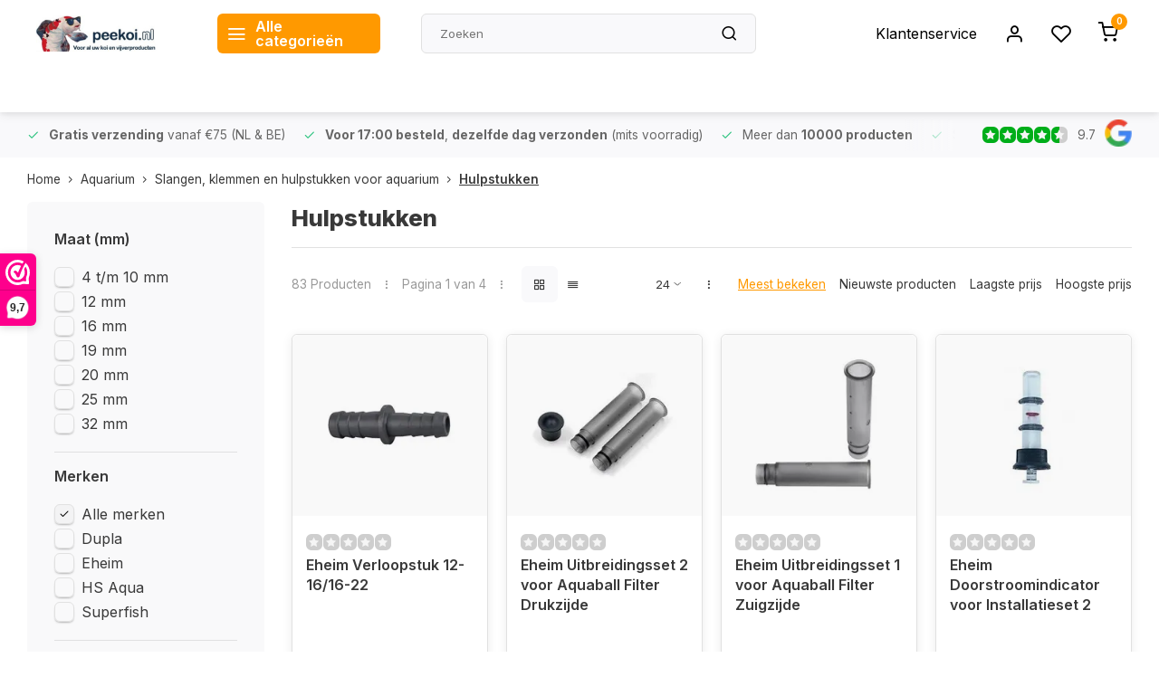

--- FILE ---
content_type: text/html;charset=utf-8
request_url: https://www.peekoi.nl/aquarium/slangen-klemmen-en-hulpstukken-voor-aquarium/hulpstukken/
body_size: 46435
content:
<!DOCTYPE html><html lang="nl"><head><meta charset="utf-8"/><!-- [START] 'blocks/head.rain' --><!--

  (c) 2008-2026 Lightspeed Netherlands B.V.
  http://www.lightspeedhq.com
  Generated: 23-01-2026 @ 19:06:33

--><link rel="canonical" href="https://www.peekoi.nl/aquarium/slangen-klemmen-en-hulpstukken-voor-aquarium/hulpstukken/"/><link rel="next" href="https://www.peekoi.nl/aquarium/slangen-klemmen-en-hulpstukken-voor-aquarium/hulpstukken/page2.html"/><link rel="alternate" href="https://www.peekoi.nl/index.rss" type="application/rss+xml" title="Nieuwe producten"/><meta name="robots" content="noodp,noydir"/><meta name="google-site-verification" content="3z1x_NWA5afIFyUQzpshEqba65aygSwwZqs27XoMVbc"/><meta name="google-site-verification" content="gOrlA348yyMzu4Xy99bHE0md32w4Dj04HkuNJpdfkuY"/><meta name="google-site-verification" content="ooilHMBISVQBQXjIrE03hMDK3YvRyQWiBilWgKH-Wqc"/><meta property="og:url" content="https://www.peekoi.nl/aquarium/slangen-klemmen-en-hulpstukken-voor-aquarium/hulpstukken/?source=facebook"/><meta property="og:site_name" content="Peekoi"/><meta property="og:title" content="Aquarium Hulpstukken kopen✔️PEEKOI.NL"/><meta property="og:description" content="Aquarium hulpstukken kopen✔️Groot assortiment Aquariumproducten ✔️Snelle Levering✔️Bestel op Peekoi.NL."/><script><!-- Consent defaults --><script>
    window.dataLayer = window.dataLayer || [];
    function gtag(){ dataLayer.push(arguments); }
    gtag('consent', 'default', {
        ad_storage:         'denied',
        ad_user_data:       'denied', 
        ad_personalization: 'denied',
        analytics_storage:  'denied'
    });
</script><!-- Je bestaande GTM code --><script>
(function(w,d,s,l,i){w[l]=w[l]||[];w[l].push({'gtm.start':
new Date().getTime(),event:'gtm.js'});var f=d.getElementsByTagName(s)[0],
j=d.createElement(s),dl=l!='dataLayer'?'&l='+l:'';j.async=true;j.src=
'https://www.googletagmanager.com/gtm.js?id='+i+dl;f.parentNode.insertBefore(j,f);
})(window,document,'script','dataLayer','GTM-KRW7FRW');
</script></script><script><meta name="facebook-domain-verification" content="f4w1tn3dwt0ifkzen4ky0l27p8bbrk" /></script><script src="https://www.googletagmanager.com/gtag/js?id=AW-10936422152"></script><!--[if lt IE 9]><script src="https://cdn.webshopapp.com/assets/html5shiv.js?2025-02-20"></script><![endif]--><!-- [END] 'blocks/head.rain' --><meta http-equiv="X-UA-Compatible" content="IE=edge" /><title>Aquarium Hulpstukken kopen✔️PEEKOI.NL - Peekoi</title><meta name="description" content="Aquarium hulpstukken kopen✔️Groot assortiment Aquariumproducten ✔️Snelle Levering✔️Bestel op Peekoi.NL."><meta name="keywords" content="Hulpstukken"><meta name="MobileOptimized" content="320"><meta name="HandheldFriendly" content="true"><meta name="viewport" content="width=device-width, initial-scale=1, initial-scale=1, minimum-scale=1, maximum-scale=1, user-scalable=no"><meta name="author" content="https://www.webdinge.nl/"><link rel="preload" href="https://fonts.googleapis.com/css2?family=Inter:wght@800&amp;family=Inter:wght@400;600;700;800;900&display=swap" as="style"><link rel="preconnect" href="https://fonts.googleapis.com"><link rel="preconnect" href="https://fonts.gstatic.com" crossorigin><link rel="dns-prefetch" href="https://fonts.googleapis.com"><link rel="dns-prefetch" href="https://fonts.gstatic.com" crossorigin><link href='https://fonts.googleapis.com/css2?family=Inter:wght@800&amp;family=Inter:wght@400;600;700;800;900&display=swap' rel='stylesheet'><link rel="preconnect" href="//cdn.webshopapp.com/" crossorigin><link rel="dns-prefetch" href="//cdn.webshopapp.com/"><link rel="preload" as="style" href="https://cdn.webshopapp.com/shops/282210/themes/181242/assets/department-v3-functions.css?20260109121125"><link rel="preload" as="style" href="https://cdn.webshopapp.com/shops/282210/themes/181242/assets/theme-department-v3.css?20260109121125"><link rel="preload" as="script" href="https://cdn.webshopapp.com/shops/282210/themes/181242/assets/department-v3-functions.js?20260109121125"><link rel="preload" as="script" href="https://cdn.webshopapp.com/shops/282210/themes/181242/assets/theme-department-v3.js?20260109121125"><link rel="preload" href="https://ls.codetech.nl/shops/282210/themes/181242/v/2786881/assets/slide1-mobile-image.png?20260106182452 " as="image" media="(max-width: 752.99px)"><link rel="preload" href="https://ls.codetech.nl/shops/282210/themes/181242/v/2649260/assets/slide1-tablet-image.png?20250529234808 " as="image" media="(min-width: 753px) and (max-width: 991.99px)"><link rel="preload" href="https://ls.codetech.nl/shops/282210/themes/181242/v/2786881/assets/slide1-image.png?20260106182452 " as="image" media="(min-width: 992px)"><link rel="shortcut icon" href="https://cdn.webshopapp.com/shops/282210/themes/181242/v/1715914/assets/favicon.ico?20230131122342" type="image/x-icon" /><link rel="stylesheet" href="https://cdn.webshopapp.com/shops/282210/themes/181242/assets/department-v3-functions.css?20260109121125" /><link rel="stylesheet" href="https://cdn.webshopapp.com/shops/282210/themes/181242/assets/theme-department-v3.css?20260109121125" /><script src="https://cdn.webshopapp.com/shops/282210/themes/181242/assets/jquery-3-5-1-min.js?20260109121125"></script><script>window.WEBP_ENABLED = 1</script><script>
window.dataLayer = window.dataLayer || [];
dataLayer.push({
  'ecommerce': {
    'currencyCode': 'EUR', 
    'detail': {
      'products': [{
        'ecomm_prodid': '',
        'ecomm_totalvalue': '' 
      }]
    }
  }
});
</script><script>
 window.lazySizesConfig = window.lazySizesConfig || {};
 window.lazySizesConfig.lazyClass = 'lazy';
 window.lazySizesConfig.customMedia = {
    '--small': '(max-width: 752.99px)', //mob
    '--medium': '(min-width: 753px) and (max-width: 991.99px)', // tab
    '--large': '(min-width: 992px)'
 };
 document.addEventListener('lazybeforeunveil', function(e){
    var bg = e.target.getAttribute('data-bg');
    if(bg){
        e.target.style.backgroundImage = 'url(' + bg + ')';
    }
 });
</script><script type="application/ld+json">
[
  {
    "@context": "https://schema.org/",
    "@type": "Organization",
    "url": "https://www.peekoi.nl/",
    "name": "PEEKOI.NL | Vijverproducten Online Kopen | Enorme Voorraad | Groot Assortiment",
    "legalName": "Peekoi",
    "description": "Aquarium hulpstukken kopen✔️Groot assortiment Aquariumproducten ✔️Snelle Levering✔️Bestel op Peekoi.NL.",
    "logo": "https://cdn.webshopapp.com/shops/282210/themes/181242/v/1715561/assets/logo.png?20230127220124",
    "image": "https://cdn.webshopapp.com/shops/282210/themes/181242/v/2786881/assets/slide1-image.png?20260106182452",
    "contactPoint": {
      "@type": "ContactPoint",
      "contactType": "Customer service",
      "telephone": "06 26 078 252"
    },
    "address": {
      "@type": "PostalAddress",
      "streetAddress": " Coendersborchdam 5",
      "addressLocality": "Rotterdam",
      "postalCode": "3077JD",
      "addressCountry": "Nederland"
    }
    ,
    "aggregateRating": {
        "@type": "AggregateRating",
        "bestRating": "10",
        "worstRating": "1",
        "ratingValue": "9.7",
        "reviewCount": "3269",
        "url":"https://www.webwinkelkeur.nl/leden/Peekoi_3603.html"
    }
      }
  ,
  {
  "@context": "https://schema.org",
  "@type": "BreadcrumbList",
    "itemListElement": [{
      "@type": "ListItem",
      "position": 1,
      "name": "Home",
      "item": "https://www.peekoi.nl/"
    },        {
      "@type": "ListItem",
      "position": 2,
      "name": "Aquarium",
      "item": "https://www.peekoi.nl/aquarium/"
    },         {
      "@type": "ListItem",
      "position": 3,
      "name": "Slangen, klemmen en hulpstukken voor aquarium",
      "item": "https://www.peekoi.nl/aquarium/slangen-klemmen-en-hulpstukken-voor-aquarium/"
    },         {
      "@type": "ListItem",
      "position": 4,
      "name": "Hulpstukken ",
      "item": "https://www.peekoi.nl/aquarium/slangen-klemmen-en-hulpstukken-voor-aquarium/hulpstukken/"
    }         ]
  }
              ]
</script><style>.kiyoh-shop-snippets {	display: none !important;}</style></head><body><div class="main-container three-lines"><header id="header"><div class="inner-head"><div class="header flex flex-align-center flex-between container"><div class="logo flex flex-align-center  rect "><a href="https://www.peekoi.nl/" title="Peekoi" ><img src="https://cdn.webshopapp.com/shops/282210/themes/181242/v/1697100/assets/mobile-logo.png?20230118223813" alt="Peekoi"width="240" height="60"  class="visible-mobile visible-tablet" /><img src="https://cdn.webshopapp.com/shops/282210/themes/181242/v/1715561/assets/logo.png?20230127220124" alt="Peekoi" width="200" height="60"  class="visible-desktop" /></a><a class=" all-cats btn-hover open_side" data-mposition="left" data-menu="cat_menu" href="javascript:;"><i class="icon-menu"></i><span class="visible-desktop">Alle categorieën</span></a></div><div class="search search-desk flex1 visible-desktop"><form action="https://www.peekoi.nl/search/" method="get"><div class="clearable-input flex"><input type="text" name="q" class="search-query" autocomplete="off" placeholder="Zoeken" value="" x-webkit-speech/><span class="clear-search" data-clear-input><i class="icon-x"></i>Wissen</span><button type="submit" class="btn"><i class="icon-search"></i></button></div></form><div class="autocomplete dropdown-menu" role="menu"><div class="products grid grid-3 container"></div><div class="notfound">Geen producten gevonden</div><div class="more container"><a class="btn btn1" href="#">Bekijk alle resultaten<span> (0)</span></a></div></div></div><div class="tools-wrap flex flex-align-center"><div class="tool service visible-desktop"><a class="flex flex-align-center btn-hover" href="https://www.peekoi.nl/service/">Klantenservice</a></div><div class="tool myacc"><a class="flex flex-align-center btn-hover open_side" href="javascript:;" data-menu="acc_login" data-mposition="right"><i class="icon-user"></i></a></div><div class="tool wishlist"><a class="flex flex-align-center btn-hover open_side" href="javascript:;" data-menu="acc_login" data-mposition="right"><i class="icon-heart"></i></a></div><div class="tool mini-cart"><a href="javascript:;" class="flex flex-column flex-align-center btn-hover open_side" data-menu="cart" data-mposition="right"><span class="i-wrap"><span class="ccnt">0</span><i class="icon-shopping-cart"></i></span></a></div></div></div><nav id="menu" class="nav list-inline menu_style1 visible-desktop"><div class="container"><ul class="menu list-inline"></ul></div></nav></div><div class="search visible-mobile visible-tablet search-mob"><form action="https://www.peekoi.nl/search/" method="get"><div class="clearable-input flex"><input type="text" name="q" class="search-query" autocomplete="off" placeholder="Zoeken" value="" x-webkit-speech/><span class="clear-search" data-clear-input><i class="icon-x"></i>Wissen</span><span class="btn"><i class="icon-search"></i></span></div></form><a class="flex flex-align-center btn-hover" href="https://www.peekoi.nl/service/"><i class="icon-help-circle"></i></a><a href="javascript:;" title="Vergelijk producten" class="open_side compare-trigger  hidden-desktop" data-menu="compare" data-mposition="right"><i class="icon-sliders icon_w_text"></i><span class="comp-cnt">0</span></a></div></header><div id="top"><div class="top container flex flex-align-center flex-between"><div class="usp-car swiper normal carloop_1" 
         id="carousel684334267" 
         data-sw-loop="true"         data-sw-auto="true"
      ><div class="swiper-wrapper"><div class="usp swiper-slide"><a href="https://www.peekoi.nl/service/shipping-returns/" title="<b>Gratis verzending</b> vanaf €75 (NL & BE)"><i class=" icon-check icon_w_text"></i><span class="usp-text"><b>Gratis verzending</b> vanaf €75 (NL & BE)
               <span class="usp-subtext"></span></span></a></div><div class="usp swiper-slide"><a href="https://www.peekoi.nl/service/levertijd-and-verzendkosten/" title="<b>Voor 17:00 besteld</b>, <b>dezelfde dag verzonden</b> (mits voorradig)"><i class=" icon-check icon_w_text"></i><span class="usp-text"><b>Voor 17:00 besteld</b>, <b>dezelfde dag verzonden</b> (mits voorradig)
               <span class="usp-subtext"></span></span></a></div><div class="usp swiper-slide"><a href="https://www.peekoi.nl/vijverproducten/" title="Meer dan <b>10000 producten</b>"><i class=" icon-check icon_w_text"></i><span class="usp-text">
               Meer dan <b>10000 producten</b><span class="usp-subtext"></span></span></a></div><div class="usp swiper-slide"><a href="https://www.peekoi.nl/service/" title="Snelle <b>klantenservice</b>"><i class=" icon-check icon_w_text"></i><span class="usp-text">
               Snelle <b>klantenservice</b><span class="usp-subtext"></span></span></a></div></div></div><div class="visible-desktop visible-tablet score-wrap-shadow"><div class="swipe__overlay swipe-module__overlay--end"></div><div class="shop-score review flex "><div class="item-rating flex"><span class="star icon-star-full211 on"></span><span class="star icon-star-full211 on"></span><span class="star icon-star-full211 on"></span><span class="star icon-star-full211 on"></span><span class="star icon-star-full211 semi"></span></div><div class="text">
  	9.7
  	<a class="visible-desktop" href="https://www.webwinkelkeur.nl/leden/Peekoi_3603.html"><picture><source data-srcset="https://ls.codetech.nl/shops/282210/themes/181242/assets/tm-google.svg?20260109121125" type="image/webp" /><source data-srcset="https://cdn.webshopapp.com/shops/282210/themes/181242/assets/tm-google.svg?20260109121125" type="image/png" /><img class="lazy" src="https://cdn.webshopapp.com/assets/blank.gif?2025-02-20" data-src="https://cdn.webshopapp.com/shops/282210/themes/181242/assets/tm-google.svg?20260109121125" alt="tm-google" width="30" height="30"/></picture></a></div><a class="abs-link" target="_blank" href="https://www.webwinkelkeur.nl/leden/Peekoi_3603.html"></a></div></div></div></div><div class="page-container collection"><div class="container"><div class="breadcrumb-container flex flex-align-center flex-wrap"><a class="go-back hidden-desktop" href="javascript: history.go(-1)"><i class="icon-chevron-left icon_w_text"></i>Terug</a><a class="visible-desktop " href="https://www.peekoi.nl/" title="Home">Home<i class="icon-chevron-right"></i></a><a href="https://www.peekoi.nl/aquarium/" class="visible-desktop ">Aquarium<i class="icon-chevron-right"></i></a><a href="https://www.peekoi.nl/aquarium/slangen-klemmen-en-hulpstukken-voor-aquarium/" class="visible-desktop ">Slangen, klemmen en hulpstukken voor aquarium<i class="icon-chevron-right"></i></a><a href="https://www.peekoi.nl/aquarium/slangen-klemmen-en-hulpstukken-voor-aquarium/hulpstukken/" class="visible-desktop active">Hulpstukken </a></div><div class="main-content with-sidebar flex"><aside class="mobile-menu-side" data-menu="filters"><div class="section-title flex flex-align-center flex-between visible-mobile"><span class="title flex1"><span class="added_title"></span>Filters</span><a class="close-btn" href="javascript:;" data-slide="close"><i class="icon-x"></i></a></div><div class="filters-aside with-contrast"><form action="https://www.peekoi.nl/aquarium/slangen-klemmen-en-hulpstukken-voor-aquarium/hulpstukken/" method="get" id="filter_form"><input type="hidden" name="mode" value="grid" id="filter_form_mode_526927325" /><input type="hidden" name="limit" value="24" id="filter_form_limit_599586573" /><input type="hidden" name="sort" value="popular" id="filter_form_sort_122239915" /><input type="hidden" name="max" value="150" id="filter_form_max" /><input type="hidden" name="min" value="0" id="filter_form_min" /><div class="filters"><div class="filter dropdown"><span class="title " >Maat (mm)</span><ul class=" inner checkbox        "><li class="filter-wrap flex flex-align-center"><input id="filter_614714" type="checkbox" name="filter[]" value="614714"  /><label for="filter_614714">4 t/m 10 mm</label></li><li class="filter-wrap flex flex-align-center"><input id="filter_614717" type="checkbox" name="filter[]" value="614717"  /><label for="filter_614717">12 mm</label></li><li class="filter-wrap flex flex-align-center"><input id="filter_614720" type="checkbox" name="filter[]" value="614720"  /><label for="filter_614720">16 mm</label></li><li class="filter-wrap flex flex-align-center"><input id="filter_614723" type="checkbox" name="filter[]" value="614723"  /><label for="filter_614723">19 mm</label></li><li class="filter-wrap flex flex-align-center"><input id="filter_614726" type="checkbox" name="filter[]" value="614726"  /><label for="filter_614726">20 mm</label></li><li class="filter-wrap flex flex-align-center"><input id="filter_614729" type="checkbox" name="filter[]" value="614729"  /><label for="filter_614729">25 mm</label></li><li class="filter-wrap flex flex-align-center"><input id="filter_614732" type="checkbox" name="filter[]" value="614732"  /><label for="filter_614732">32 mm</label></li></ul></div><div class="filter dropdown ls_brands"><span class="title" >Merken</span><ul class=" inner checkbox"><li class="filter-wrap flex flex-align-center sorter"><input id="filter_0" type="radio" name="brand" value="0"  checked="checked" /><label for="filter_0">Alle merken</label></li><li class="filter-wrap flex flex-align-center sorter"><input id="filter_3413704" type="radio" name="brand" value="3413704"  /><label for="filter_3413704">Dupla</label></li><li class="filter-wrap flex flex-align-center sorter"><input id="filter_3413722" type="radio" name="brand" value="3413722"  /><label for="filter_3413722">Eheim</label></li><li class="filter-wrap flex flex-align-center sorter"><input id="filter_3413695" type="radio" name="brand" value="3413695"  /><label for="filter_3413695">HS Aqua</label></li><li class="filter-wrap flex flex-align-center sorter"><input id="filter_3405313" type="radio" name="brand" value="3405313"  /><label for="filter_3405313">Superfish</label></li></ul></div><div class="filter dropdown pricing"><span class="title" >Prijs</span><ul class=" inner checkbox"><li class="filter-wrap flex flex-align-center flex-column"><div class="sidebar-filter"><div class="sidebar-filter-range"><div id="slider-handles" class="p-slider noUi-extended"></div></div><div class="flex flex-align-center flex-between"><span id="slider-step-value"></span><button type="submit" class="price-btn btn btn3"><i class="icon-chevron-right"></i></button></div></div></li></ul></div><a class="submit_filters btn btn1" href="javascript:;">Resultaten <span class="filter_count">83</span> weergeven</a></div></form><div class="mob-filter-sub hidden-desktop"><a href="javascript:;" class="submit_filters">Resultaten <span class="filter_count">83</span> weergeven</a></div></div></aside><div class="inner-content"><div class="collection-title"><h1 class="title">Hulpstukken</h1></div><div class="mob-tools flex flex-align-center flex-between hidden-desktop"><span class="mob-filters btn btn1 visible-mobile visible-tablet" data-menu="filters" data-mposition="left"><i class="icon_w_text icon-sliders"></i>Filters</span></div><div class="category-toolbar visible-desktop"><form action="https://www.peekoi.nl/aquarium/slangen-klemmen-en-hulpstukken-voor-aquarium/hulpstukken/" method="get" id="filter_form_2" class="tools-wrap flex1 flex flex-align-center flex-between "><input type="hidden" name="mode" value="grid" id="filter_form_mode" /><div class="flex flex-align-center"><span class="col-c">83 Producten<i class="icon_w_text text_w_icon icon-more-vertical"></i>Pagina 1 van 4<i class="icon_w_text text_w_icon icon-more-vertical"></i></span><div class="view-box visible-desktop flex"><a href="https://www.peekoi.nl/aquarium/slangen-klemmen-en-hulpstukken-voor-aquarium/hulpstukken/" class="active btn-hover"><i class="icon-grid"></i></a><a href="https://www.peekoi.nl/aquarium/slangen-klemmen-en-hulpstukken-voor-aquarium/hulpstukken/?mode=list" ><i class="icon-align-justify"></i></a></div></div><div class="flex flex-align-center"><div class="view-count-box visible-desktop custom-select"><select name="limit" id="limit"><option value="4">4</option><option value="8">8</option><option value="12">12</option><option value="16">16</option><option value="20">20</option><option value="24" selected="selected">24</option><option value="48">48</option><option value="96">96</option></select></div><div class="sort-box flex flex-align-center"><i class="icon_w_text text_w_icon icon-more-vertical"></i><label class="active"><input type="radio" name="sort" value="popular" checked>
                  Meest bekeken
            		</label><label ><input type="radio" name="sort" value="newest" >
                  Nieuwste producten
            		</label><label ><input type="radio" name="sort" value="lowest" >
                  Laagste prijs
            		</label><label ><input type="radio" name="sort" value="highest" >
                  Hoogste prijs
            		</label></div></div></form></div><div class="products-area grid grid-4 "><div class="item is_grid   with-sec-image" data-handle="https://www.peekoi.nl/eheim-verloopstuk-12-16-16-22.html" data-vid="186970087" data-extrainfo="stock" data-imgor="square" data-specs="true" ><div class="item-image-container small square"><a class="m-img greyed" href="https://www.peekoi.nl/eheim-verloopstuk-12-16-16-22.html" title="Eheim Eheim Verloopstuk 12-16/16-22"><picture><source data-srcset="https://ls.codetech.nl/shops/282210/files/275275690/240x200x2/eheim-eheim-verloopstuk-12-16-16-22.jpg" type="image/webp" /><source data-srcset="https://cdn.webshopapp.com/shops/282210/files/275275690/240x200x2/eheim-eheim-verloopstuk-12-16-16-22.jpg" type="image/png" /><img src="https://cdn.webshopapp.com/assets/blank.gif?2025-02-20" data-src="https://ls.codetech.nl/shops/282210/files/275275690/240x200x2/eheim-eheim-verloopstuk-12-16-16-22.jpg" class="lazy" alt="Eheim Eheim Verloopstuk 12-16/16-22" /></picture></a><div class="label flex"></div><div class="mob-wishlist"><a href="javascript:;" class="login_wishlist open_side btn-round small" title="Aan verlanglijst toevoegen" data-menu="acc_login" data-mposition="right"><i class="icon-heart"></i></a></div></div><div class="item-meta-container flex flex-column"><div class="item-rating flex flex-align-center"><span class="star icon-star-full211 off"></span><span class="star icon-star-full211 off"></span><span class="star icon-star-full211 off"></span><span class="star icon-star-full211 off"></span><span class="star icon-star-full211 off"></span></div><a class="item-name" href="https://www.peekoi.nl/eheim-verloopstuk-12-16-16-22.html" title="Eheim Eheim Verloopstuk 12-16/16-22">Eheim Verloopstuk 12-16/16-22</a><div class="has_specs flex flex-column"></div><div class="product-overlay stock "><span class="availability color-green"><i class="icon-check icon_w_text"></i>Op voorraad</span></div><div class="item-btn flex  has_qty flex-column"><div class="item-price-container flex flex-column"><span class="item-price"><span class="reg_p">
            €8,50</span></span></div><div class="action-btns flex flex-align-center"><div class="quantity-input"><div class="input-wrap"><input type="number" pattern="/d*" name="quantity" value="1" min="1"><div class="item-quantity-btns flex flex-column"><a href="javascript:;" data-way="up" class="up quantity-btn quantity-input-up"><i class="icon-plus"></i></a><a href="javascript:;" data-way="down" class="down quantity-btn quantity-input-down"><i class="icon-minus"></i></a></div></div></div><a href="https://www.peekoi.nl/cart/add/186970087/" class="is_add_btn stay pb btn btn1 " title="Toevoegen aan winkelwagen"><i class="icon-shopping-cart"></i></a></div></div><div class="stock-del flex flex-between flex-align-center"><div class="compare mobile checkbox"><input class="add-to-compare" id="add-to-compare-93456952" type="checkbox" value="93456952" data-add="https://www.peekoi.nl/compare/add/186970087/" data-delete="https://www.peekoi.nl/compare/delete/186970087/"  /><label for="add-to-compare-93456952" class="">Vergelijk</label></div></div></div></div><div class="item is_grid   with-sec-image" data-handle="https://www.peekoi.nl/eheim-uitbreidingsset-2-voor-aquaball-filter-drukz.html" data-vid="186970042" data-extrainfo="stock" data-imgor="square" data-specs="true" ><div class="item-image-container small square"><a class="m-img greyed" href="https://www.peekoi.nl/eheim-uitbreidingsset-2-voor-aquaball-filter-drukz.html" title="Eheim Eheim Uitbreidingsset 2 voor Aquaball Filter Drukzijde"><picture><source data-srcset="https://ls.codetech.nl/shops/282210/files/275275633/240x200x2/eheim-eheim-uitbreidingsset-2-voor-aquaball-filter.jpg" type="image/webp" /><source data-srcset="https://cdn.webshopapp.com/shops/282210/files/275275633/240x200x2/eheim-eheim-uitbreidingsset-2-voor-aquaball-filter.jpg" type="image/png" /><img src="https://cdn.webshopapp.com/assets/blank.gif?2025-02-20" data-src="https://ls.codetech.nl/shops/282210/files/275275633/240x200x2/eheim-eheim-uitbreidingsset-2-voor-aquaball-filter.jpg" class="lazy" alt="Eheim Eheim Uitbreidingsset 2 voor Aquaball Filter Drukzijde" /></picture></a><div class="label flex"></div><div class="mob-wishlist"><a href="javascript:;" class="login_wishlist open_side btn-round small" title="Aan verlanglijst toevoegen" data-menu="acc_login" data-mposition="right"><i class="icon-heart"></i></a></div></div><div class="item-meta-container flex flex-column"><div class="item-rating flex flex-align-center"><span class="star icon-star-full211 off"></span><span class="star icon-star-full211 off"></span><span class="star icon-star-full211 off"></span><span class="star icon-star-full211 off"></span><span class="star icon-star-full211 off"></span></div><a class="item-name" href="https://www.peekoi.nl/eheim-uitbreidingsset-2-voor-aquaball-filter-drukz.html" title="Eheim Eheim Uitbreidingsset 2 voor Aquaball Filter Drukzijde">Eheim Uitbreidingsset 2 voor Aquaball Filter Drukzijde</a><div class="has_specs flex flex-column"></div><div class="product-overlay stock "><span class="availability color-green"><i class="icon-check icon_w_text"></i>Op voorraad</span></div><div class="item-btn flex  has_qty flex-column"><div class="item-price-container flex flex-column"><span class="item-price"><span class="reg_p">
            €9,95</span></span></div><div class="action-btns flex flex-align-center"><div class="quantity-input"><div class="input-wrap"><input type="number" pattern="/d*" name="quantity" value="1" min="1"><div class="item-quantity-btns flex flex-column"><a href="javascript:;" data-way="up" class="up quantity-btn quantity-input-up"><i class="icon-plus"></i></a><a href="javascript:;" data-way="down" class="down quantity-btn quantity-input-down"><i class="icon-minus"></i></a></div></div></div><a href="https://www.peekoi.nl/cart/add/186970042/" class="is_add_btn stay pb btn btn1 " title="Toevoegen aan winkelwagen"><i class="icon-shopping-cart"></i></a></div></div><div class="stock-del flex flex-between flex-align-center"><div class="compare mobile checkbox"><input class="add-to-compare" id="add-to-compare-93456907" type="checkbox" value="93456907" data-add="https://www.peekoi.nl/compare/add/186970042/" data-delete="https://www.peekoi.nl/compare/delete/186970042/"  /><label for="add-to-compare-93456907" class="">Vergelijk</label></div></div></div></div><div class="item is_grid   with-sec-image" data-handle="https://www.peekoi.nl/eheim-uitbreidingsset-1-voor-aquaball-filter-zuigz.html" data-vid="186970039" data-extrainfo="stock" data-imgor="square" data-specs="true" ><div class="item-image-container small square"><a class="m-img greyed" href="https://www.peekoi.nl/eheim-uitbreidingsset-1-voor-aquaball-filter-zuigz.html" title="Eheim Eheim Uitbreidingsset 1 voor Aquaball Filter Zuigzijde"><picture><source data-srcset="https://ls.codetech.nl/shops/282210/files/275275630/240x200x2/eheim-eheim-uitbreidingsset-1-voor-aquaball-filter.jpg" type="image/webp" /><source data-srcset="https://cdn.webshopapp.com/shops/282210/files/275275630/240x200x2/eheim-eheim-uitbreidingsset-1-voor-aquaball-filter.jpg" type="image/png" /><img src="https://cdn.webshopapp.com/assets/blank.gif?2025-02-20" data-src="https://ls.codetech.nl/shops/282210/files/275275630/240x200x2/eheim-eheim-uitbreidingsset-1-voor-aquaball-filter.jpg" class="lazy" alt="Eheim Eheim Uitbreidingsset 1 voor Aquaball Filter Zuigzijde" /></picture></a><div class="label flex"></div><div class="mob-wishlist"><a href="javascript:;" class="login_wishlist open_side btn-round small" title="Aan verlanglijst toevoegen" data-menu="acc_login" data-mposition="right"><i class="icon-heart"></i></a></div></div><div class="item-meta-container flex flex-column"><div class="item-rating flex flex-align-center"><span class="star icon-star-full211 off"></span><span class="star icon-star-full211 off"></span><span class="star icon-star-full211 off"></span><span class="star icon-star-full211 off"></span><span class="star icon-star-full211 off"></span></div><a class="item-name" href="https://www.peekoi.nl/eheim-uitbreidingsset-1-voor-aquaball-filter-zuigz.html" title="Eheim Eheim Uitbreidingsset 1 voor Aquaball Filter Zuigzijde">Eheim Uitbreidingsset 1 voor Aquaball Filter Zuigzijde</a><div class="has_specs flex flex-column"></div><div class="product-overlay stock "><span class="availability color-green"><i class="icon-check icon_w_text"></i>Op voorraad</span></div><div class="item-btn flex  has_qty flex-column"><div class="item-price-container flex flex-column"><span class="item-price"><span class="reg_p">
            €9,95</span></span></div><div class="action-btns flex flex-align-center"><div class="quantity-input"><div class="input-wrap"><input type="number" pattern="/d*" name="quantity" value="1" min="1"><div class="item-quantity-btns flex flex-column"><a href="javascript:;" data-way="up" class="up quantity-btn quantity-input-up"><i class="icon-plus"></i></a><a href="javascript:;" data-way="down" class="down quantity-btn quantity-input-down"><i class="icon-minus"></i></a></div></div></div><a href="https://www.peekoi.nl/cart/add/186970039/" class="is_add_btn stay pb btn btn1 " title="Toevoegen aan winkelwagen"><i class="icon-shopping-cart"></i></a></div></div><div class="stock-del flex flex-between flex-align-center"><div class="compare mobile checkbox"><input class="add-to-compare" id="add-to-compare-93456904" type="checkbox" value="93456904" data-add="https://www.peekoi.nl/compare/add/186970039/" data-delete="https://www.peekoi.nl/compare/delete/186970039/"  /><label for="add-to-compare-93456904" class="">Vergelijk</label></div></div></div></div><div class="item is_grid   with-sec-image" data-handle="https://www.peekoi.nl/eheim-doorstroomindicator-voor-installatieset-2.html" data-vid="186969166" data-extrainfo="stock" data-imgor="square" data-specs="true" ><div class="item-image-container small square"><a class="m-img greyed" href="https://www.peekoi.nl/eheim-doorstroomindicator-voor-installatieset-2.html" title="Eheim Eheim Doorstroomindicator voor Installatieset 2"><picture><source data-srcset="https://ls.codetech.nl/shops/282210/files/275274082/240x200x2/eheim-eheim-doorstroomindicator-voor-installatiese.jpg" type="image/webp" /><source data-srcset="https://cdn.webshopapp.com/shops/282210/files/275274082/240x200x2/eheim-eheim-doorstroomindicator-voor-installatiese.jpg" type="image/png" /><img src="https://cdn.webshopapp.com/assets/blank.gif?2025-02-20" data-src="https://ls.codetech.nl/shops/282210/files/275274082/240x200x2/eheim-eheim-doorstroomindicator-voor-installatiese.jpg" class="lazy" alt="Eheim Eheim Doorstroomindicator voor Installatieset 2" /></picture></a><div class="label flex"></div><div class="mob-wishlist"><a href="javascript:;" class="login_wishlist open_side btn-round small" title="Aan verlanglijst toevoegen" data-menu="acc_login" data-mposition="right"><i class="icon-heart"></i></a></div></div><div class="item-meta-container flex flex-column"><div class="item-rating flex flex-align-center"><span class="star icon-star-full211 off"></span><span class="star icon-star-full211 off"></span><span class="star icon-star-full211 off"></span><span class="star icon-star-full211 off"></span><span class="star icon-star-full211 off"></span></div><a class="item-name" href="https://www.peekoi.nl/eheim-doorstroomindicator-voor-installatieset-2.html" title="Eheim Eheim Doorstroomindicator voor Installatieset 2">Eheim Doorstroomindicator voor Installatieset 2</a><div class="has_specs flex flex-column"></div><div class="product-overlay stock "><span class="availability color-green"><i class="icon-check icon_w_text"></i>Op voorraad</span></div><div class="item-btn flex  has_qty flex-column"><div class="item-price-container flex flex-column"><span class="item-price"><span class="reg_p">
            €17,50</span></span></div><div class="action-btns flex flex-align-center"><div class="quantity-input"><div class="input-wrap"><input type="number" pattern="/d*" name="quantity" value="1" min="1"><div class="item-quantity-btns flex flex-column"><a href="javascript:;" data-way="up" class="up quantity-btn quantity-input-up"><i class="icon-plus"></i></a><a href="javascript:;" data-way="down" class="down quantity-btn quantity-input-down"><i class="icon-minus"></i></a></div></div></div><a href="https://www.peekoi.nl/cart/add/186969166/" class="is_add_btn stay pb btn btn1 " title="Toevoegen aan winkelwagen"><i class="icon-shopping-cart"></i></a></div></div><div class="stock-del flex flex-between flex-align-center"><div class="compare mobile checkbox"><input class="add-to-compare" id="add-to-compare-93456193" type="checkbox" value="93456193" data-add="https://www.peekoi.nl/compare/add/186969166/" data-delete="https://www.peekoi.nl/compare/delete/186969166/"  /><label for="add-to-compare-93456193" class="">Vergelijk</label></div></div></div></div><div class="item is_grid   with-sec-image" data-handle="https://www.peekoi.nl/eheim-uitloopbocht-voor-slang-9-12.html" data-vid="186970051" data-extrainfo="stock" data-imgor="square" data-specs="true" ><div class="item-image-container small square"><a class="m-img greyed" href="https://www.peekoi.nl/eheim-uitloopbocht-voor-slang-9-12.html" title="Eheim Eheim Uitloopbocht voor Slang 9-12"><picture><source data-srcset="https://ls.codetech.nl/shops/282210/files/275275645/240x200x2/eheim-eheim-uitloopbocht-voor-slang-9-12.jpg" type="image/webp" /><source data-srcset="https://cdn.webshopapp.com/shops/282210/files/275275645/240x200x2/eheim-eheim-uitloopbocht-voor-slang-9-12.jpg" type="image/png" /><img src="https://cdn.webshopapp.com/assets/blank.gif?2025-02-20" data-src="https://ls.codetech.nl/shops/282210/files/275275645/240x200x2/eheim-eheim-uitloopbocht-voor-slang-9-12.jpg" class="lazy" alt="Eheim Eheim Uitloopbocht voor Slang 9-12" /></picture></a><div class="label flex"></div><div class="mob-wishlist"><a href="javascript:;" class="login_wishlist open_side btn-round small" title="Aan verlanglijst toevoegen" data-menu="acc_login" data-mposition="right"><i class="icon-heart"></i></a></div></div><div class="item-meta-container flex flex-column"><div class="item-rating flex flex-align-center"><span class="star icon-star-full211 off"></span><span class="star icon-star-full211 off"></span><span class="star icon-star-full211 off"></span><span class="star icon-star-full211 off"></span><span class="star icon-star-full211 off"></span></div><a class="item-name" href="https://www.peekoi.nl/eheim-uitloopbocht-voor-slang-9-12.html" title="Eheim Eheim Uitloopbocht voor Slang 9-12">Eheim Uitloopbocht voor Slang 9-12</a><div class="has_specs flex flex-column"></div><div class="product-overlay stock "><span class="availability color-green"><i class="icon-check icon_w_text"></i>Op voorraad</span></div><div class="item-btn flex  has_qty flex-column"><div class="item-price-container flex flex-column"><span class="item-price"><span class="reg_p">
            €9,95</span></span></div><div class="action-btns flex flex-align-center"><div class="quantity-input"><div class="input-wrap"><input type="number" pattern="/d*" name="quantity" value="1" min="1"><div class="item-quantity-btns flex flex-column"><a href="javascript:;" data-way="up" class="up quantity-btn quantity-input-up"><i class="icon-plus"></i></a><a href="javascript:;" data-way="down" class="down quantity-btn quantity-input-down"><i class="icon-minus"></i></a></div></div></div><a href="https://www.peekoi.nl/cart/add/186970051/" class="is_add_btn stay pb btn btn1 " title="Toevoegen aan winkelwagen"><i class="icon-shopping-cart"></i></a></div></div><div class="stock-del flex flex-between flex-align-center"><div class="compare mobile checkbox"><input class="add-to-compare" id="add-to-compare-93456916" type="checkbox" value="93456916" data-add="https://www.peekoi.nl/compare/add/186970051/" data-delete="https://www.peekoi.nl/compare/delete/186970051/"  /><label for="add-to-compare-93456916" class="">Vergelijk</label></div></div></div></div><div class="item is_grid   with-sec-image" data-handle="https://www.peekoi.nl/eheim-t-stuk-voor-slang-25-34.html" data-vid="186970024" data-extrainfo="stock" data-imgor="square" data-specs="true" ><div class="item-image-container small square"><a class="m-img greyed" href="https://www.peekoi.nl/eheim-t-stuk-voor-slang-25-34.html" title="Eheim Eheim T-Stuk voor Slang 25-34"><picture><source data-srcset="https://ls.codetech.nl/shops/282210/files/275275603/240x200x2/eheim-eheim-t-stuk-voor-slang-25-34.jpg" type="image/webp" /><source data-srcset="https://cdn.webshopapp.com/shops/282210/files/275275603/240x200x2/eheim-eheim-t-stuk-voor-slang-25-34.jpg" type="image/png" /><img src="https://cdn.webshopapp.com/assets/blank.gif?2025-02-20" data-src="https://ls.codetech.nl/shops/282210/files/275275603/240x200x2/eheim-eheim-t-stuk-voor-slang-25-34.jpg" class="lazy" alt="Eheim Eheim T-Stuk voor Slang 25-34" /></picture></a><div class="label flex"></div><div class="mob-wishlist"><a href="javascript:;" class="login_wishlist open_side btn-round small" title="Aan verlanglijst toevoegen" data-menu="acc_login" data-mposition="right"><i class="icon-heart"></i></a></div></div><div class="item-meta-container flex flex-column"><div class="item-rating flex flex-align-center"><span class="star icon-star-full211 off"></span><span class="star icon-star-full211 off"></span><span class="star icon-star-full211 off"></span><span class="star icon-star-full211 off"></span><span class="star icon-star-full211 off"></span></div><a class="item-name" href="https://www.peekoi.nl/eheim-t-stuk-voor-slang-25-34.html" title="Eheim Eheim T-Stuk voor Slang 25-34">Eheim T-Stuk voor Slang 25-34</a><div class="has_specs flex flex-column"></div><div class="product-overlay stock "><span class="availability color-green"><i class="icon-check icon_w_text"></i>Op voorraad</span></div><div class="item-btn flex  has_qty flex-column"><div class="item-price-container flex flex-column"><span class="item-price"><span class="reg_p">
            €8,95</span></span></div><div class="action-btns flex flex-align-center"><div class="quantity-input"><div class="input-wrap"><input type="number" pattern="/d*" name="quantity" value="1" min="1"><div class="item-quantity-btns flex flex-column"><a href="javascript:;" data-way="up" class="up quantity-btn quantity-input-up"><i class="icon-plus"></i></a><a href="javascript:;" data-way="down" class="down quantity-btn quantity-input-down"><i class="icon-minus"></i></a></div></div></div><a href="https://www.peekoi.nl/cart/add/186970024/" class="is_add_btn stay pb btn btn1 " title="Toevoegen aan winkelwagen"><i class="icon-shopping-cart"></i></a></div></div><div class="stock-del flex flex-between flex-align-center"><div class="compare mobile checkbox"><input class="add-to-compare" id="add-to-compare-93456889" type="checkbox" value="93456889" data-add="https://www.peekoi.nl/compare/add/186970024/" data-delete="https://www.peekoi.nl/compare/delete/186970024/"  /><label for="add-to-compare-93456889" class="">Vergelijk</label></div></div></div></div><div class="item is_grid   with-sec-image" data-handle="https://www.peekoi.nl/eheim-bocht-voor-slang-19-27.html" data-vid="186968959" data-extrainfo="stock" data-imgor="square" data-specs="true" ><div class="item-image-container small square"><a class="m-img greyed" href="https://www.peekoi.nl/eheim-bocht-voor-slang-19-27.html" title="Eheim Eheim Bocht voor Slang 19-27"><picture><source data-srcset="https://ls.codetech.nl/shops/282210/files/275273605/240x200x2/eheim-eheim-bocht-voor-slang-19-27.jpg" type="image/webp" /><source data-srcset="https://cdn.webshopapp.com/shops/282210/files/275273605/240x200x2/eheim-eheim-bocht-voor-slang-19-27.jpg" type="image/png" /><img src="https://cdn.webshopapp.com/assets/blank.gif?2025-02-20" data-src="https://ls.codetech.nl/shops/282210/files/275273605/240x200x2/eheim-eheim-bocht-voor-slang-19-27.jpg" class="lazy" alt="Eheim Eheim Bocht voor Slang 19-27" /></picture></a><div class="label flex"></div><div class="mob-wishlist"><a href="javascript:;" class="login_wishlist open_side btn-round small" title="Aan verlanglijst toevoegen" data-menu="acc_login" data-mposition="right"><i class="icon-heart"></i></a></div></div><div class="item-meta-container flex flex-column"><div class="item-rating flex flex-align-center"><span class="star icon-star-full211 off"></span><span class="star icon-star-full211 off"></span><span class="star icon-star-full211 off"></span><span class="star icon-star-full211 off"></span><span class="star icon-star-full211 off"></span></div><a class="item-name" href="https://www.peekoi.nl/eheim-bocht-voor-slang-19-27.html" title="Eheim Eheim Bocht voor Slang 19-27">Eheim Bocht voor Slang 19-27</a><div class="has_specs flex flex-column"></div><div class="product-overlay stock "><span class="availability color-green"><i class="icon-check icon_w_text"></i>Op voorraad</span></div><div class="item-btn flex  has_qty flex-column"><div class="item-price-container flex flex-column"><span class="item-price"><span class="reg_p">
            €5,50</span></span></div><div class="action-btns flex flex-align-center"><div class="quantity-input"><div class="input-wrap"><input type="number" pattern="/d*" name="quantity" value="1" min="1"><div class="item-quantity-btns flex flex-column"><a href="javascript:;" data-way="up" class="up quantity-btn quantity-input-up"><i class="icon-plus"></i></a><a href="javascript:;" data-way="down" class="down quantity-btn quantity-input-down"><i class="icon-minus"></i></a></div></div></div><a href="https://www.peekoi.nl/cart/add/186968959/" class="is_add_btn stay pb btn btn1 " title="Toevoegen aan winkelwagen"><i class="icon-shopping-cart"></i></a></div></div><div class="stock-del flex flex-between flex-align-center"><div class="compare mobile checkbox"><input class="add-to-compare" id="add-to-compare-93456004" type="checkbox" value="93456004" data-add="https://www.peekoi.nl/compare/add/186968959/" data-delete="https://www.peekoi.nl/compare/delete/186968959/"  /><label for="add-to-compare-93456004" class="">Vergelijk</label></div></div></div></div><div class="item is_grid   with-sec-image" data-handle="https://www.peekoi.nl/eheim-bocht-voor-installatieset-1-2.html" data-vid="186968947" data-extrainfo="stock" data-imgor="square" data-specs="true" ><div class="item-image-container small square"><a class="m-img greyed" href="https://www.peekoi.nl/eheim-bocht-voor-installatieset-1-2.html" title="Eheim Eheim Bocht voor Installatieset 1+2"><picture><source data-srcset="https://ls.codetech.nl/shops/282210/files/275273593/240x200x2/eheim-eheim-bocht-voor-installatieset-12.jpg" type="image/webp" /><source data-srcset="https://cdn.webshopapp.com/shops/282210/files/275273593/240x200x2/eheim-eheim-bocht-voor-installatieset-12.jpg" type="image/png" /><img src="https://cdn.webshopapp.com/assets/blank.gif?2025-02-20" data-src="https://ls.codetech.nl/shops/282210/files/275273593/240x200x2/eheim-eheim-bocht-voor-installatieset-12.jpg" class="lazy" alt="Eheim Eheim Bocht voor Installatieset 1+2" /></picture></a><div class="label flex"></div><div class="mob-wishlist"><a href="javascript:;" class="login_wishlist open_side btn-round small" title="Aan verlanglijst toevoegen" data-menu="acc_login" data-mposition="right"><i class="icon-heart"></i></a></div></div><div class="item-meta-container flex flex-column"><div class="item-rating flex flex-align-center"><span class="star icon-star-full211 off"></span><span class="star icon-star-full211 off"></span><span class="star icon-star-full211 off"></span><span class="star icon-star-full211 off"></span><span class="star icon-star-full211 off"></span></div><a class="item-name" href="https://www.peekoi.nl/eheim-bocht-voor-installatieset-1-2.html" title="Eheim Eheim Bocht voor Installatieset 1+2">Eheim Bocht voor Installatieset 1+2</a><div class="has_specs flex flex-column"></div><div class="product-overlay stock "><span class="availability color-green"><i class="icon-check icon_w_text"></i>Op voorraad</span></div><div class="item-btn flex  has_qty flex-column"><div class="item-price-container flex flex-column"><span class="item-price"><span class="reg_p">
            €7,25</span></span></div><div class="action-btns flex flex-align-center"><div class="quantity-input"><div class="input-wrap"><input type="number" pattern="/d*" name="quantity" value="1" min="1"><div class="item-quantity-btns flex flex-column"><a href="javascript:;" data-way="up" class="up quantity-btn quantity-input-up"><i class="icon-plus"></i></a><a href="javascript:;" data-way="down" class="down quantity-btn quantity-input-down"><i class="icon-minus"></i></a></div></div></div><a href="https://www.peekoi.nl/cart/add/186968947/" class="is_add_btn stay pb btn btn1 " title="Toevoegen aan winkelwagen"><i class="icon-shopping-cart"></i></a></div></div><div class="stock-del flex flex-between flex-align-center"><div class="compare mobile checkbox"><input class="add-to-compare" id="add-to-compare-93455995" type="checkbox" value="93455995" data-add="https://www.peekoi.nl/compare/add/186968947/" data-delete="https://www.peekoi.nl/compare/delete/186968947/"  /><label for="add-to-compare-93455995" class="">Vergelijk</label></div></div></div></div><div class="item is_grid   with-sec-image" data-handle="https://www.peekoi.nl/superfish-luchtslang-zuiger-4-stuks.html" data-vid="234608256" data-extrainfo="stock" data-imgor="square" data-specs="true" ><div class="item-image-container small square"><a class="m-img greyed" href="https://www.peekoi.nl/superfish-luchtslang-zuiger-4-stuks.html" title="Superfish Superfish Luchtslang Zuiger 4 stuks"><picture><source data-srcset="https://ls.codetech.nl/shops/282210/files/353093704/240x200x2/superfish-superfish-luchtslang-zuiger-4-stuks.jpg" type="image/webp" /><source data-srcset="https://cdn.webshopapp.com/shops/282210/files/353093704/240x200x2/superfish-superfish-luchtslang-zuiger-4-stuks.jpg" type="image/png" /><img src="https://cdn.webshopapp.com/assets/blank.gif?2025-02-20" data-src="https://ls.codetech.nl/shops/282210/files/353093704/240x200x2/superfish-superfish-luchtslang-zuiger-4-stuks.jpg" class="lazy" alt="Superfish Superfish Luchtslang Zuiger 4 stuks" /></picture></a><div class="label flex"></div><div class="mob-wishlist"><a href="javascript:;" class="login_wishlist open_side btn-round small" title="Aan verlanglijst toevoegen" data-menu="acc_login" data-mposition="right"><i class="icon-heart"></i></a></div></div><div class="item-meta-container flex flex-column"><div class="item-rating flex flex-align-center"><span class="star icon-star-full211 on"></span><span class="star icon-star-full211 on"></span><span class="star icon-star-full211 on"></span><span class="star icon-star-full211 on"></span><span class="star icon-star-full211 off"></span></div><a class="item-name" href="https://www.peekoi.nl/superfish-luchtslang-zuiger-4-stuks.html" title="Superfish Superfish Luchtslang Zuiger 4 stuks">Superfish Luchtslang Zuiger 4 stuks</a><div class="has_specs flex flex-column"></div><div class="product-overlay stock "><span class="availability color-green"><i class="icon-check icon_w_text"></i>Op voorraad</span></div><div class="item-btn flex  has_qty flex-column"><div class="item-price-container flex flex-column"><span class="item-price"><span class="reg_p">
            €2,89</span></span></div><div class="action-btns flex flex-align-center"><div class="quantity-input"><div class="input-wrap"><input type="number" pattern="/d*" name="quantity" value="1" min="1"><div class="item-quantity-btns flex flex-column"><a href="javascript:;" data-way="up" class="up quantity-btn quantity-input-up"><i class="icon-plus"></i></a><a href="javascript:;" data-way="down" class="down quantity-btn quantity-input-down"><i class="icon-minus"></i></a></div></div></div><a href="https://www.peekoi.nl/cart/add/234608256/" class="is_add_btn stay pb btn btn1 " title="Toevoegen aan winkelwagen"><i class="icon-shopping-cart"></i></a></div></div><div class="stock-del flex flex-between flex-align-center"><div class="compare mobile checkbox"><input class="add-to-compare" id="add-to-compare-117022057" type="checkbox" value="117022057" data-add="https://www.peekoi.nl/compare/add/234608256/" data-delete="https://www.peekoi.nl/compare/delete/234608256/"  /><label for="add-to-compare-117022057" class="">Vergelijk</label></div></div></div></div><div class="item is_grid   with-sec-image" data-handle="https://www.peekoi.nl/eheim-t-stuk-voor-slang-16-22.html" data-vid="186970015" data-extrainfo="stock" data-imgor="square" data-specs="true" ><div class="item-image-container small square"><a class="m-img greyed" href="https://www.peekoi.nl/eheim-t-stuk-voor-slang-16-22.html" title="Eheim Eheim T-Stuk voor Slang 16-22"><picture><source data-srcset="https://ls.codetech.nl/shops/282210/files/275275576/240x200x2/eheim-eheim-t-stuk-voor-slang-16-22.jpg" type="image/webp" /><source data-srcset="https://cdn.webshopapp.com/shops/282210/files/275275576/240x200x2/eheim-eheim-t-stuk-voor-slang-16-22.jpg" type="image/png" /><img src="https://cdn.webshopapp.com/assets/blank.gif?2025-02-20" data-src="https://ls.codetech.nl/shops/282210/files/275275576/240x200x2/eheim-eheim-t-stuk-voor-slang-16-22.jpg" class="lazy" alt="Eheim Eheim T-Stuk voor Slang 16-22" /></picture></a><div class="label flex"></div><div class="mob-wishlist"><a href="javascript:;" class="login_wishlist open_side btn-round small" title="Aan verlanglijst toevoegen" data-menu="acc_login" data-mposition="right"><i class="icon-heart"></i></a></div></div><div class="item-meta-container flex flex-column"><div class="item-rating flex flex-align-center"><span class="star icon-star-full211 off"></span><span class="star icon-star-full211 off"></span><span class="star icon-star-full211 off"></span><span class="star icon-star-full211 off"></span><span class="star icon-star-full211 off"></span></div><a class="item-name" href="https://www.peekoi.nl/eheim-t-stuk-voor-slang-16-22.html" title="Eheim Eheim T-Stuk voor Slang 16-22">Eheim T-Stuk voor Slang 16-22</a><div class="has_specs flex flex-column"></div><div class="product-overlay stock "><span class="availability color-green"><i class="icon-check icon_w_text"></i>Op voorraad</span></div><div class="item-btn flex  has_qty flex-column"><div class="item-price-container flex flex-column"><span class="item-price"><span class="reg_p">
            €7,95</span></span></div><div class="action-btns flex flex-align-center"><div class="quantity-input"><div class="input-wrap"><input type="number" pattern="/d*" name="quantity" value="1" min="1"><div class="item-quantity-btns flex flex-column"><a href="javascript:;" data-way="up" class="up quantity-btn quantity-input-up"><i class="icon-plus"></i></a><a href="javascript:;" data-way="down" class="down quantity-btn quantity-input-down"><i class="icon-minus"></i></a></div></div></div><a href="https://www.peekoi.nl/cart/add/186970015/" class="is_add_btn stay pb btn btn1 " title="Toevoegen aan winkelwagen"><i class="icon-shopping-cart"></i></a></div></div><div class="stock-del flex flex-between flex-align-center"><div class="compare mobile checkbox"><input class="add-to-compare" id="add-to-compare-93456880" type="checkbox" value="93456880" data-add="https://www.peekoi.nl/compare/add/186970015/" data-delete="https://www.peekoi.nl/compare/delete/186970015/"  /><label for="add-to-compare-93456880" class="">Vergelijk</label></div></div></div></div><div class="item is_grid   with-sec-image" data-handle="https://www.peekoi.nl/eheim-sproeibuis-variabel-voor-slang-12-16.html" data-vid="186969964" data-extrainfo="stock" data-imgor="square" data-specs="true" ><div class="item-image-container small square"><a class="m-img greyed" href="https://www.peekoi.nl/eheim-sproeibuis-variabel-voor-slang-12-16.html" title="Eheim Eheim Sproeibuis Variabel voor Slang 12-16"><picture><source data-srcset="https://ls.codetech.nl/shops/282210/files/275275456/240x200x2/eheim-eheim-sproeibuis-variabel-voor-slang-12-16.jpg" type="image/webp" /><source data-srcset="https://cdn.webshopapp.com/shops/282210/files/275275456/240x200x2/eheim-eheim-sproeibuis-variabel-voor-slang-12-16.jpg" type="image/png" /><img src="https://cdn.webshopapp.com/assets/blank.gif?2025-02-20" data-src="https://ls.codetech.nl/shops/282210/files/275275456/240x200x2/eheim-eheim-sproeibuis-variabel-voor-slang-12-16.jpg" class="lazy" alt="Eheim Eheim Sproeibuis Variabel voor Slang 12-16" /></picture></a><div class="label flex"></div><div class="mob-wishlist"><a href="javascript:;" class="login_wishlist open_side btn-round small" title="Aan verlanglijst toevoegen" data-menu="acc_login" data-mposition="right"><i class="icon-heart"></i></a></div></div><div class="item-meta-container flex flex-column"><div class="item-rating flex flex-align-center"><span class="star icon-star-full211 off"></span><span class="star icon-star-full211 off"></span><span class="star icon-star-full211 off"></span><span class="star icon-star-full211 off"></span><span class="star icon-star-full211 off"></span></div><a class="item-name" href="https://www.peekoi.nl/eheim-sproeibuis-variabel-voor-slang-12-16.html" title="Eheim Eheim Sproeibuis Variabel voor Slang 12-16">Eheim Sproeibuis Variabel voor Slang 12-16</a><div class="has_specs flex flex-column"></div><div class="product-overlay stock "><span class="availability color-green"><i class="icon-check icon_w_text"></i>Op voorraad</span></div><div class="item-btn flex  has_qty flex-column"><div class="item-price-container flex flex-column"><span class="item-price"><span class="reg_p">
            €6,20</span></span></div><div class="action-btns flex flex-align-center"><div class="quantity-input"><div class="input-wrap"><input type="number" pattern="/d*" name="quantity" value="1" min="1"><div class="item-quantity-btns flex flex-column"><a href="javascript:;" data-way="up" class="up quantity-btn quantity-input-up"><i class="icon-plus"></i></a><a href="javascript:;" data-way="down" class="down quantity-btn quantity-input-down"><i class="icon-minus"></i></a></div></div></div><a href="https://www.peekoi.nl/cart/add/186969964/" class="is_add_btn stay pb btn btn1 " title="Toevoegen aan winkelwagen"><i class="icon-shopping-cart"></i></a></div></div><div class="stock-del flex flex-between flex-align-center"><div class="compare mobile checkbox"><input class="add-to-compare" id="add-to-compare-93456829" type="checkbox" value="93456829" data-add="https://www.peekoi.nl/compare/add/186969964/" data-delete="https://www.peekoi.nl/compare/delete/186969964/"  /><label for="add-to-compare-93456829" class="">Vergelijk</label></div></div></div></div><div class="item is_grid   with-sec-image" data-handle="https://www.peekoi.nl/eheim-sproei-adapterset-voor-installatieset-1-2-2.html" data-vid="186969961" data-extrainfo="stock" data-imgor="square" data-specs="true" ><div class="item-image-container small square"><a class="m-img greyed" href="https://www.peekoi.nl/eheim-sproei-adapterset-voor-installatieset-1-2-2.html" title="Eheim Eheim Sproei-/Adapterset voor Installatieset 1+2  2 stuks"><picture><source data-srcset="https://ls.codetech.nl/shops/282210/files/275275453/240x200x2/eheim-eheim-sproei-adapterset-voor-installatieset.jpg" type="image/webp" /><source data-srcset="https://cdn.webshopapp.com/shops/282210/files/275275453/240x200x2/eheim-eheim-sproei-adapterset-voor-installatieset.jpg" type="image/png" /><img src="https://cdn.webshopapp.com/assets/blank.gif?2025-02-20" data-src="https://ls.codetech.nl/shops/282210/files/275275453/240x200x2/eheim-eheim-sproei-adapterset-voor-installatieset.jpg" class="lazy" alt="Eheim Eheim Sproei-/Adapterset voor Installatieset 1+2  2 stuks" /></picture></a><div class="label flex"></div><div class="mob-wishlist"><a href="javascript:;" class="login_wishlist open_side btn-round small" title="Aan verlanglijst toevoegen" data-menu="acc_login" data-mposition="right"><i class="icon-heart"></i></a></div></div><div class="item-meta-container flex flex-column"><div class="item-rating flex flex-align-center"><span class="star icon-star-full211 off"></span><span class="star icon-star-full211 off"></span><span class="star icon-star-full211 off"></span><span class="star icon-star-full211 off"></span><span class="star icon-star-full211 off"></span></div><a class="item-name" href="https://www.peekoi.nl/eheim-sproei-adapterset-voor-installatieset-1-2-2.html" title="Eheim Eheim Sproei-/Adapterset voor Installatieset 1+2  2 stuks">Eheim Sproei-/Adapterset voor Installatieset 1+2  2 stuks</a><div class="has_specs flex flex-column"></div><div class="product-overlay stock "><span class="availability color-green"><i class="icon-check icon_w_text"></i>Op voorraad</span></div><div class="item-btn flex  has_qty flex-column"><div class="item-price-container flex flex-column"><span class="item-price"><span class="reg_p">
            €7,95</span></span></div><div class="action-btns flex flex-align-center"><div class="quantity-input"><div class="input-wrap"><input type="number" pattern="/d*" name="quantity" value="1" min="1"><div class="item-quantity-btns flex flex-column"><a href="javascript:;" data-way="up" class="up quantity-btn quantity-input-up"><i class="icon-plus"></i></a><a href="javascript:;" data-way="down" class="down quantity-btn quantity-input-down"><i class="icon-minus"></i></a></div></div></div><a href="https://www.peekoi.nl/cart/add/186969961/" class="is_add_btn stay pb btn btn1 " title="Toevoegen aan winkelwagen"><i class="icon-shopping-cart"></i></a></div></div><div class="stock-del flex flex-between flex-align-center"><div class="compare mobile checkbox"><input class="add-to-compare" id="add-to-compare-93456826" type="checkbox" value="93456826" data-add="https://www.peekoi.nl/compare/add/186969961/" data-delete="https://www.peekoi.nl/compare/delete/186969961/"  /><label for="add-to-compare-93456826" class="">Vergelijk</label></div></div></div></div><div class="item is_grid   with-sec-image" data-handle="https://www.peekoi.nl/eheim-koppelstuk-voor-slang-25-34.html" data-vid="186969601" data-extrainfo="stock" data-imgor="square" data-specs="true" ><div class="item-image-container small square"><a class="m-img greyed" href="https://www.peekoi.nl/eheim-koppelstuk-voor-slang-25-34.html" title="Eheim Eheim Koppelstuk voor Slang 25-34"><picture><source data-srcset="https://ls.codetech.nl/shops/282210/files/275274781/240x200x2/eheim-eheim-koppelstuk-voor-slang-25-34.jpg" type="image/webp" /><source data-srcset="https://cdn.webshopapp.com/shops/282210/files/275274781/240x200x2/eheim-eheim-koppelstuk-voor-slang-25-34.jpg" type="image/png" /><img src="https://cdn.webshopapp.com/assets/blank.gif?2025-02-20" data-src="https://ls.codetech.nl/shops/282210/files/275274781/240x200x2/eheim-eheim-koppelstuk-voor-slang-25-34.jpg" class="lazy" alt="Eheim Eheim Koppelstuk voor Slang 25-34" /></picture></a><div class="label flex"></div><div class="mob-wishlist"><a href="javascript:;" class="login_wishlist open_side btn-round small" title="Aan verlanglijst toevoegen" data-menu="acc_login" data-mposition="right"><i class="icon-heart"></i></a></div></div><div class="item-meta-container flex flex-column"><div class="item-rating flex flex-align-center"><span class="star icon-star-full211 off"></span><span class="star icon-star-full211 off"></span><span class="star icon-star-full211 off"></span><span class="star icon-star-full211 off"></span><span class="star icon-star-full211 off"></span></div><a class="item-name" href="https://www.peekoi.nl/eheim-koppelstuk-voor-slang-25-34.html" title="Eheim Eheim Koppelstuk voor Slang 25-34">Eheim Koppelstuk voor Slang 25-34</a><div class="has_specs flex flex-column"></div><div class="product-overlay stock "><span class="availability color-green"><i class="icon-check icon_w_text"></i>Op voorraad</span></div><div class="item-btn flex  has_qty flex-column"><div class="item-price-container flex flex-column"><span class="item-price"><span class="reg_p">
            €8,95</span></span></div><div class="action-btns flex flex-align-center"><div class="quantity-input"><div class="input-wrap"><input type="number" pattern="/d*" name="quantity" value="1" min="1"><div class="item-quantity-btns flex flex-column"><a href="javascript:;" data-way="up" class="up quantity-btn quantity-input-up"><i class="icon-plus"></i></a><a href="javascript:;" data-way="down" class="down quantity-btn quantity-input-down"><i class="icon-minus"></i></a></div></div></div><a href="https://www.peekoi.nl/cart/add/186969601/" class="is_add_btn stay pb btn btn1 " title="Toevoegen aan winkelwagen"><i class="icon-shopping-cart"></i></a></div></div><div class="stock-del flex flex-between flex-align-center"><div class="compare mobile checkbox"><input class="add-to-compare" id="add-to-compare-93456520" type="checkbox" value="93456520" data-add="https://www.peekoi.nl/compare/add/186969601/" data-delete="https://www.peekoi.nl/compare/delete/186969601/"  /><label for="add-to-compare-93456520" class="">Vergelijk</label></div></div></div></div><div class="item is_grid   with-sec-image" data-handle="https://www.peekoi.nl/eheim-kogelgewricht-voor-installatieset-2.html" data-vid="186969532" data-extrainfo="stock" data-imgor="square" data-specs="true" ><div class="item-image-container small square"><a class="m-img greyed" href="https://www.peekoi.nl/eheim-kogelgewricht-voor-installatieset-2.html" title="Eheim Eheim Kogelgewricht voor Installatieset 2"><picture><source data-srcset="https://ls.codetech.nl/shops/282210/files/275274643/240x200x2/eheim-eheim-kogelgewricht-voor-installatieset-2.jpg" type="image/webp" /><source data-srcset="https://cdn.webshopapp.com/shops/282210/files/275274643/240x200x2/eheim-eheim-kogelgewricht-voor-installatieset-2.jpg" type="image/png" /><img src="https://cdn.webshopapp.com/assets/blank.gif?2025-02-20" data-src="https://ls.codetech.nl/shops/282210/files/275274643/240x200x2/eheim-eheim-kogelgewricht-voor-installatieset-2.jpg" class="lazy" alt="Eheim Eheim Kogelgewricht voor Installatieset 2" /></picture></a><div class="label flex"></div><div class="mob-wishlist"><a href="javascript:;" class="login_wishlist open_side btn-round small" title="Aan verlanglijst toevoegen" data-menu="acc_login" data-mposition="right"><i class="icon-heart"></i></a></div></div><div class="item-meta-container flex flex-column"><div class="item-rating flex flex-align-center"><span class="star icon-star-full211 off"></span><span class="star icon-star-full211 off"></span><span class="star icon-star-full211 off"></span><span class="star icon-star-full211 off"></span><span class="star icon-star-full211 off"></span></div><a class="item-name" href="https://www.peekoi.nl/eheim-kogelgewricht-voor-installatieset-2.html" title="Eheim Eheim Kogelgewricht voor Installatieset 2">Eheim Kogelgewricht voor Installatieset 2</a><div class="has_specs flex flex-column"></div><div class="product-overlay stock "><span class="availability color-green"><i class="icon-check icon_w_text"></i>Op voorraad</span></div><div class="item-btn flex  has_qty flex-column"><div class="item-price-container flex flex-column"><span class="item-price"><span class="reg_p">
            €9,95</span></span></div><div class="action-btns flex flex-align-center"><div class="quantity-input"><div class="input-wrap"><input type="number" pattern="/d*" name="quantity" value="1" min="1"><div class="item-quantity-btns flex flex-column"><a href="javascript:;" data-way="up" class="up quantity-btn quantity-input-up"><i class="icon-plus"></i></a><a href="javascript:;" data-way="down" class="down quantity-btn quantity-input-down"><i class="icon-minus"></i></a></div></div></div><a href="https://www.peekoi.nl/cart/add/186969532/" class="is_add_btn stay pb btn btn1 " title="Toevoegen aan winkelwagen"><i class="icon-shopping-cart"></i></a></div></div><div class="stock-del flex flex-between flex-align-center"><div class="compare mobile checkbox"><input class="add-to-compare" id="add-to-compare-93456451" type="checkbox" value="93456451" data-add="https://www.peekoi.nl/compare/add/186969532/" data-delete="https://www.peekoi.nl/compare/delete/186969532/"  /><label for="add-to-compare-93456451" class="">Vergelijk</label></div></div></div></div><div class="item is_grid   with-sec-image" data-handle="https://www.peekoi.nl/eheim-installatieset-2-voor-slang-12-16.html" data-vid="186969526" data-extrainfo="stock" data-imgor="square" data-specs="true" ><div class="item-image-container small square"><a class="m-img greyed" href="https://www.peekoi.nl/eheim-installatieset-2-voor-slang-12-16.html" title="Eheim Eheim Installatieset 2 voor Slang 12-16"><picture><source data-srcset="https://ls.codetech.nl/shops/282210/files/275274628/240x200x2/eheim-eheim-installatieset-2-voor-slang-12-16.jpg" type="image/webp" /><source data-srcset="https://cdn.webshopapp.com/shops/282210/files/275274628/240x200x2/eheim-eheim-installatieset-2-voor-slang-12-16.jpg" type="image/png" /><img src="https://cdn.webshopapp.com/assets/blank.gif?2025-02-20" data-src="https://ls.codetech.nl/shops/282210/files/275274628/240x200x2/eheim-eheim-installatieset-2-voor-slang-12-16.jpg" class="lazy" alt="Eheim Eheim Installatieset 2 voor Slang 12-16" /></picture></a><div class="label flex"></div><div class="mob-wishlist"><a href="javascript:;" class="login_wishlist open_side btn-round small" title="Aan verlanglijst toevoegen" data-menu="acc_login" data-mposition="right"><i class="icon-heart"></i></a></div></div><div class="item-meta-container flex flex-column"><div class="item-rating flex flex-align-center"><span class="star icon-star-full211 off"></span><span class="star icon-star-full211 off"></span><span class="star icon-star-full211 off"></span><span class="star icon-star-full211 off"></span><span class="star icon-star-full211 off"></span></div><a class="item-name" href="https://www.peekoi.nl/eheim-installatieset-2-voor-slang-12-16.html" title="Eheim Eheim Installatieset 2 voor Slang 12-16">Eheim Installatieset 2 voor Slang 12-16</a><div class="has_specs flex flex-column"></div><div class="product-overlay stock "><span class="availability color-green"><i class="icon-check icon_w_text"></i>Op voorraad</span></div><div class="item-btn flex  has_qty flex-column"><div class="item-price-container flex flex-column"><span class="item-price"><span class="reg_p">
            €29,95</span></span></div><div class="action-btns flex flex-align-center"><div class="quantity-input"><div class="input-wrap"><input type="number" pattern="/d*" name="quantity" value="1" min="1"><div class="item-quantity-btns flex flex-column"><a href="javascript:;" data-way="up" class="up quantity-btn quantity-input-up"><i class="icon-plus"></i></a><a href="javascript:;" data-way="down" class="down quantity-btn quantity-input-down"><i class="icon-minus"></i></a></div></div></div><a href="https://www.peekoi.nl/cart/add/186969526/" class="is_add_btn stay pb btn btn1 " title="Toevoegen aan winkelwagen"><i class="icon-shopping-cart"></i></a></div></div><div class="stock-del flex flex-between flex-align-center"><div class="compare mobile checkbox"><input class="add-to-compare" id="add-to-compare-93456445" type="checkbox" value="93456445" data-add="https://www.peekoi.nl/compare/add/186969526/" data-delete="https://www.peekoi.nl/compare/delete/186969526/"  /><label for="add-to-compare-93456445" class="">Vergelijk</label></div></div></div></div><div class="item is_grid   with-sec-image" data-handle="https://www.peekoi.nl/eheim-buis-1-m-voor-slang-9-12.html" data-vid="186969007" data-extrainfo="stock" data-imgor="square" data-specs="true" ><div class="item-image-container small square"><a class="m-img greyed" href="https://www.peekoi.nl/eheim-buis-1-m-voor-slang-9-12.html" title="Eheim Eheim Buis 1 M voor Slang 9-12"><picture><source data-srcset="https://ls.codetech.nl/shops/282210/files/275273704/240x200x2/eheim-eheim-buis-1-m-voor-slang-9-12.jpg" type="image/webp" /><source data-srcset="https://cdn.webshopapp.com/shops/282210/files/275273704/240x200x2/eheim-eheim-buis-1-m-voor-slang-9-12.jpg" type="image/png" /><img src="https://cdn.webshopapp.com/assets/blank.gif?2025-02-20" data-src="https://ls.codetech.nl/shops/282210/files/275273704/240x200x2/eheim-eheim-buis-1-m-voor-slang-9-12.jpg" class="lazy" alt="Eheim Eheim Buis 1 M voor Slang 9-12" /></picture></a><div class="label flex"></div><div class="mob-wishlist"><a href="javascript:;" class="login_wishlist open_side btn-round small" title="Aan verlanglijst toevoegen" data-menu="acc_login" data-mposition="right"><i class="icon-heart"></i></a></div></div><div class="item-meta-container flex flex-column"><div class="item-rating flex flex-align-center"><span class="star icon-star-full211 off"></span><span class="star icon-star-full211 off"></span><span class="star icon-star-full211 off"></span><span class="star icon-star-full211 off"></span><span class="star icon-star-full211 off"></span></div><a class="item-name" href="https://www.peekoi.nl/eheim-buis-1-m-voor-slang-9-12.html" title="Eheim Eheim Buis 1 M voor Slang 9-12">Eheim Buis 1 M voor Slang 9-12</a><div class="has_specs flex flex-column"></div><div class="product-overlay stock "><span class="availability color-green"><i class="icon-check icon_w_text"></i>Op voorraad</span></div><div class="item-btn flex  has_qty flex-column"><div class="item-price-container flex flex-column"><span class="item-price"><span class="reg_p">
            €5,25</span></span></div><div class="action-btns flex flex-align-center"><div class="quantity-input"><div class="input-wrap"><input type="number" pattern="/d*" name="quantity" value="1" min="1"><div class="item-quantity-btns flex flex-column"><a href="javascript:;" data-way="up" class="up quantity-btn quantity-input-up"><i class="icon-plus"></i></a><a href="javascript:;" data-way="down" class="down quantity-btn quantity-input-down"><i class="icon-minus"></i></a></div></div></div><a href="https://www.peekoi.nl/cart/add/186969007/" class="is_add_btn stay pb btn btn1 " title="Toevoegen aan winkelwagen"><i class="icon-shopping-cart"></i></a></div></div><div class="stock-del flex flex-between flex-align-center"><div class="compare mobile checkbox"><input class="add-to-compare" id="add-to-compare-93456052" type="checkbox" value="93456052" data-add="https://www.peekoi.nl/compare/add/186969007/" data-delete="https://www.peekoi.nl/compare/delete/186969007/"  /><label for="add-to-compare-93456052" class="">Vergelijk</label></div></div></div></div><div class="item is_grid   with-sec-image" data-handle="https://www.peekoi.nl/eheim-buis-1-m-voor-slang-16-22.html" data-vid="186969004" data-extrainfo="stock" data-imgor="square" data-specs="true" ><div class="item-image-container small square"><a class="m-img greyed" href="https://www.peekoi.nl/eheim-buis-1-m-voor-slang-16-22.html" title="Eheim Eheim Buis 1 M voor Slang 16-22"><picture><source data-srcset="https://ls.codetech.nl/shops/282210/files/275273698/240x200x2/eheim-eheim-buis-1-m-voor-slang-16-22.jpg" type="image/webp" /><source data-srcset="https://cdn.webshopapp.com/shops/282210/files/275273698/240x200x2/eheim-eheim-buis-1-m-voor-slang-16-22.jpg" type="image/png" /><img src="https://cdn.webshopapp.com/assets/blank.gif?2025-02-20" data-src="https://ls.codetech.nl/shops/282210/files/275273698/240x200x2/eheim-eheim-buis-1-m-voor-slang-16-22.jpg" class="lazy" alt="Eheim Eheim Buis 1 M voor Slang 16-22" /></picture></a><div class="label flex"></div><div class="mob-wishlist"><a href="javascript:;" class="login_wishlist open_side btn-round small" title="Aan verlanglijst toevoegen" data-menu="acc_login" data-mposition="right"><i class="icon-heart"></i></a></div></div><div class="item-meta-container flex flex-column"><div class="item-rating flex flex-align-center"><span class="star icon-star-full211 off"></span><span class="star icon-star-full211 off"></span><span class="star icon-star-full211 off"></span><span class="star icon-star-full211 off"></span><span class="star icon-star-full211 off"></span></div><a class="item-name" href="https://www.peekoi.nl/eheim-buis-1-m-voor-slang-16-22.html" title="Eheim Eheim Buis 1 M voor Slang 16-22">Eheim Buis 1 M voor Slang 16-22</a><div class="has_specs flex flex-column"></div><div class="product-overlay stock "><span class="availability color-green"><i class="icon-check icon_w_text"></i>Op voorraad</span></div><div class="item-btn flex  has_qty flex-column"><div class="item-price-container flex flex-column"><span class="item-price"><span class="reg_p">
            €7,95</span></span></div><div class="action-btns flex flex-align-center"><div class="quantity-input"><div class="input-wrap"><input type="number" pattern="/d*" name="quantity" value="1" min="1"><div class="item-quantity-btns flex flex-column"><a href="javascript:;" data-way="up" class="up quantity-btn quantity-input-up"><i class="icon-plus"></i></a><a href="javascript:;" data-way="down" class="down quantity-btn quantity-input-down"><i class="icon-minus"></i></a></div></div></div><a href="https://www.peekoi.nl/cart/add/186969004/" class="is_add_btn stay pb btn btn1 " title="Toevoegen aan winkelwagen"><i class="icon-shopping-cart"></i></a></div></div><div class="stock-del flex flex-between flex-align-center"><div class="compare mobile checkbox"><input class="add-to-compare" id="add-to-compare-93456049" type="checkbox" value="93456049" data-add="https://www.peekoi.nl/compare/add/186969004/" data-delete="https://www.peekoi.nl/compare/delete/186969004/"  /><label for="add-to-compare-93456049" class="">Vergelijk</label></div></div></div></div><div class="item is_grid   with-sec-image" data-handle="https://www.peekoi.nl/eheim-breedstraalbuis-voor-installatieset-2.html" data-vid="186968992" data-extrainfo="stock" data-imgor="square" data-specs="true" ><div class="item-image-container small square"><a class="m-img greyed" href="https://www.peekoi.nl/eheim-breedstraalbuis-voor-installatieset-2.html" title="Eheim Eheim Breedstraalbuis voor Installatieset 2"><picture><source data-srcset="https://ls.codetech.nl/shops/282210/files/275273671/240x200x2/eheim-eheim-breedstraalbuis-voor-installatieset-2.jpg" type="image/webp" /><source data-srcset="https://cdn.webshopapp.com/shops/282210/files/275273671/240x200x2/eheim-eheim-breedstraalbuis-voor-installatieset-2.jpg" type="image/png" /><img src="https://cdn.webshopapp.com/assets/blank.gif?2025-02-20" data-src="https://ls.codetech.nl/shops/282210/files/275273671/240x200x2/eheim-eheim-breedstraalbuis-voor-installatieset-2.jpg" class="lazy" alt="Eheim Eheim Breedstraalbuis voor Installatieset 2" /></picture></a><div class="label flex"></div><div class="mob-wishlist"><a href="javascript:;" class="login_wishlist open_side btn-round small" title="Aan verlanglijst toevoegen" data-menu="acc_login" data-mposition="right"><i class="icon-heart"></i></a></div></div><div class="item-meta-container flex flex-column"><div class="item-rating flex flex-align-center"><span class="star icon-star-full211 off"></span><span class="star icon-star-full211 off"></span><span class="star icon-star-full211 off"></span><span class="star icon-star-full211 off"></span><span class="star icon-star-full211 off"></span></div><a class="item-name" href="https://www.peekoi.nl/eheim-breedstraalbuis-voor-installatieset-2.html" title="Eheim Eheim Breedstraalbuis voor Installatieset 2">Eheim Breedstraalbuis voor Installatieset 2</a><div class="has_specs flex flex-column"></div><div class="product-overlay stock "><span class="availability color-green"><i class="icon-check icon_w_text"></i>Op voorraad</span></div><div class="item-btn flex  has_qty flex-column"><div class="item-price-container flex flex-column"><span class="item-price"><span class="reg_p">
            €7,95</span></span></div><div class="action-btns flex flex-align-center"><div class="quantity-input"><div class="input-wrap"><input type="number" pattern="/d*" name="quantity" value="1" min="1"><div class="item-quantity-btns flex flex-column"><a href="javascript:;" data-way="up" class="up quantity-btn quantity-input-up"><i class="icon-plus"></i></a><a href="javascript:;" data-way="down" class="down quantity-btn quantity-input-down"><i class="icon-minus"></i></a></div></div></div><a href="https://www.peekoi.nl/cart/add/186968992/" class="is_add_btn stay pb btn btn1 " title="Toevoegen aan winkelwagen"><i class="icon-shopping-cart"></i></a></div></div><div class="stock-del flex flex-between flex-align-center"><div class="compare mobile checkbox"><input class="add-to-compare" id="add-to-compare-93456037" type="checkbox" value="93456037" data-add="https://www.peekoi.nl/compare/add/186968992/" data-delete="https://www.peekoi.nl/compare/delete/186968992/"  /><label for="add-to-compare-93456037" class="">Vergelijk</label></div></div></div></div><div class="item is_grid   with-sec-image" data-handle="https://www.peekoi.nl/eheim-adapterstuk-voor-installatieset-1-2.html" data-vid="186968863" data-extrainfo="stock" data-imgor="square" data-specs="true" ><div class="item-image-container small square"><a class="m-img greyed" href="https://www.peekoi.nl/eheim-adapterstuk-voor-installatieset-1-2.html" title="Eheim Eheim Adapterstuk voor Installatieset 1+2"><picture><source data-srcset="https://ls.codetech.nl/shops/282210/files/275273395/240x200x2/eheim-eheim-adapterstuk-voor-installatieset-12.jpg" type="image/webp" /><source data-srcset="https://cdn.webshopapp.com/shops/282210/files/275273395/240x200x2/eheim-eheim-adapterstuk-voor-installatieset-12.jpg" type="image/png" /><img src="https://cdn.webshopapp.com/assets/blank.gif?2025-02-20" data-src="https://ls.codetech.nl/shops/282210/files/275273395/240x200x2/eheim-eheim-adapterstuk-voor-installatieset-12.jpg" class="lazy" alt="Eheim Eheim Adapterstuk voor Installatieset 1+2" /></picture></a><div class="label flex"></div><div class="mob-wishlist"><a href="javascript:;" class="login_wishlist open_side btn-round small" title="Aan verlanglijst toevoegen" data-menu="acc_login" data-mposition="right"><i class="icon-heart"></i></a></div></div><div class="item-meta-container flex flex-column"><div class="item-rating flex flex-align-center"><span class="star icon-star-full211 off"></span><span class="star icon-star-full211 off"></span><span class="star icon-star-full211 off"></span><span class="star icon-star-full211 off"></span><span class="star icon-star-full211 off"></span></div><a class="item-name" href="https://www.peekoi.nl/eheim-adapterstuk-voor-installatieset-1-2.html" title="Eheim Eheim Adapterstuk voor Installatieset 1+2">Eheim Adapterstuk voor Installatieset 1+2</a><div class="has_specs flex flex-column"></div><div class="product-overlay stock "><span class="availability color-green"><i class="icon-check icon_w_text"></i>Op voorraad</span></div><div class="item-btn flex  has_qty flex-column"><div class="item-price-container flex flex-column"><span class="item-price"><span class="reg_p">
            €7,95</span></span></div><div class="action-btns flex flex-align-center"><div class="quantity-input"><div class="input-wrap"><input type="number" pattern="/d*" name="quantity" value="1" min="1"><div class="item-quantity-btns flex flex-column"><a href="javascript:;" data-way="up" class="up quantity-btn quantity-input-up"><i class="icon-plus"></i></a><a href="javascript:;" data-way="down" class="down quantity-btn quantity-input-down"><i class="icon-minus"></i></a></div></div></div><a href="https://www.peekoi.nl/cart/add/186968863/" class="is_add_btn stay pb btn btn1 " title="Toevoegen aan winkelwagen"><i class="icon-shopping-cart"></i></a></div></div><div class="stock-del flex flex-between flex-align-center"><div class="compare mobile checkbox"><input class="add-to-compare" id="add-to-compare-93455911" type="checkbox" value="93455911" data-add="https://www.peekoi.nl/compare/add/186968863/" data-delete="https://www.peekoi.nl/compare/delete/186968863/"  /><label for="add-to-compare-93455911" class="">Vergelijk</label></div></div></div></div><div class="item is_grid   with-sec-image" data-handle="https://www.peekoi.nl/eheim-2-kranen-met-snelkoppeling-voor-slang-19-27.html" data-vid="186968848" data-extrainfo="stock" data-imgor="square" data-specs="true" ><div class="item-image-container small square"><a class="m-img greyed" href="https://www.peekoi.nl/eheim-2-kranen-met-snelkoppeling-voor-slang-19-27.html" title="Eheim Eheim 2 Kranen met Snelkoppeling voor Slang 19-27"><picture><source data-srcset="https://ls.codetech.nl/shops/282210/files/275273371/240x200x2/eheim-eheim-2-kranen-met-snelkoppeling-voor-slang.jpg" type="image/webp" /><source data-srcset="https://cdn.webshopapp.com/shops/282210/files/275273371/240x200x2/eheim-eheim-2-kranen-met-snelkoppeling-voor-slang.jpg" type="image/png" /><img src="https://cdn.webshopapp.com/assets/blank.gif?2025-02-20" data-src="https://ls.codetech.nl/shops/282210/files/275273371/240x200x2/eheim-eheim-2-kranen-met-snelkoppeling-voor-slang.jpg" class="lazy" alt="Eheim Eheim 2 Kranen met Snelkoppeling voor Slang 19-27" /></picture></a><div class="label flex"></div><div class="mob-wishlist"><a href="javascript:;" class="login_wishlist open_side btn-round small" title="Aan verlanglijst toevoegen" data-menu="acc_login" data-mposition="right"><i class="icon-heart"></i></a></div></div><div class="item-meta-container flex flex-column"><div class="item-rating flex flex-align-center"><span class="star icon-star-full211 off"></span><span class="star icon-star-full211 off"></span><span class="star icon-star-full211 off"></span><span class="star icon-star-full211 off"></span><span class="star icon-star-full211 off"></span></div><a class="item-name" href="https://www.peekoi.nl/eheim-2-kranen-met-snelkoppeling-voor-slang-19-27.html" title="Eheim Eheim 2 Kranen met Snelkoppeling voor Slang 19-27">Eheim 2 Kranen met Snelkoppeling voor Slang 19-27</a><div class="has_specs flex flex-column"></div><div class="product-overlay stock "><span class="availability color-green"><i class="icon-check icon_w_text"></i>Op voorraad</span></div><div class="item-btn flex  has_qty flex-column"><div class="item-price-container flex flex-column"><span class="item-price"><span class="reg_p">
            €77,50</span></span></div><div class="action-btns flex flex-align-center"><div class="quantity-input"><div class="input-wrap"><input type="number" pattern="/d*" name="quantity" value="1" min="1"><div class="item-quantity-btns flex flex-column"><a href="javascript:;" data-way="up" class="up quantity-btn quantity-input-up"><i class="icon-plus"></i></a><a href="javascript:;" data-way="down" class="down quantity-btn quantity-input-down"><i class="icon-minus"></i></a></div></div></div><a href="https://www.peekoi.nl/cart/add/186968848/" class="is_add_btn stay pb btn btn1 " title="Toevoegen aan winkelwagen"><i class="icon-shopping-cart"></i></a></div></div><div class="stock-del flex flex-between flex-align-center"><div class="compare mobile checkbox"><input class="add-to-compare" id="add-to-compare-93455896" type="checkbox" value="93455896" data-add="https://www.peekoi.nl/compare/add/186968848/" data-delete="https://www.peekoi.nl/compare/delete/186968848/"  /><label for="add-to-compare-93455896" class="">Vergelijk</label></div></div></div></div><div class="item is_grid   with-sec-image" data-handle="https://www.peekoi.nl/superfish-sterzuigers-groot-2-stuks.html" data-vid="234608061" data-extrainfo="stock" data-imgor="square" data-specs="true" ><div class="item-image-container small square"><a class="m-img greyed" href="https://www.peekoi.nl/superfish-sterzuigers-groot-2-stuks.html" title="Superfish Superfish Sterzuigers Groot 2 stuks"><picture><source data-srcset="https://ls.codetech.nl/shops/282210/files/353092986/240x200x2/superfish-superfish-sterzuigers-groot-2-stuks.jpg" type="image/webp" /><source data-srcset="https://cdn.webshopapp.com/shops/282210/files/353092986/240x200x2/superfish-superfish-sterzuigers-groot-2-stuks.jpg" type="image/png" /><img src="https://cdn.webshopapp.com/assets/blank.gif?2025-02-20" data-src="https://ls.codetech.nl/shops/282210/files/353092986/240x200x2/superfish-superfish-sterzuigers-groot-2-stuks.jpg" class="lazy" alt="Superfish Superfish Sterzuigers Groot 2 stuks" /></picture></a><div class="label flex"></div><div class="mob-wishlist"><a href="javascript:;" class="login_wishlist open_side btn-round small" title="Aan verlanglijst toevoegen" data-menu="acc_login" data-mposition="right"><i class="icon-heart"></i></a></div></div><div class="item-meta-container flex flex-column"><div class="item-rating flex flex-align-center"><span class="star icon-star-full211 off"></span><span class="star icon-star-full211 off"></span><span class="star icon-star-full211 off"></span><span class="star icon-star-full211 off"></span><span class="star icon-star-full211 off"></span></div><a class="item-name" href="https://www.peekoi.nl/superfish-sterzuigers-groot-2-stuks.html" title="Superfish Superfish Sterzuigers Groot 2 stuks">Superfish Sterzuigers Groot 2 stuks</a><div class="has_specs flex flex-column"></div><div class="product-overlay stock "><span class="availability color-green"><i class="icon-check icon_w_text"></i>Op voorraad</span></div><div class="item-btn flex  has_qty flex-column"><div class="item-price-container flex flex-column"><span class="item-price"><span class="reg_p">
            €3,09</span></span></div><div class="action-btns flex flex-align-center"><div class="quantity-input"><div class="input-wrap"><input type="number" pattern="/d*" name="quantity" value="1" min="1"><div class="item-quantity-btns flex flex-column"><a href="javascript:;" data-way="up" class="up quantity-btn quantity-input-up"><i class="icon-plus"></i></a><a href="javascript:;" data-way="down" class="down quantity-btn quantity-input-down"><i class="icon-minus"></i></a></div></div></div><a href="https://www.peekoi.nl/cart/add/234608061/" class="is_add_btn stay pb btn btn1 " title="Toevoegen aan winkelwagen"><i class="icon-shopping-cart"></i></a></div></div><div class="stock-del flex flex-between flex-align-center"><div class="compare mobile checkbox"><input class="add-to-compare" id="add-to-compare-117021957" type="checkbox" value="117021957" data-add="https://www.peekoi.nl/compare/add/234608061/" data-delete="https://www.peekoi.nl/compare/delete/234608061/"  /><label for="add-to-compare-117021957" class="">Vergelijk</label></div></div></div></div><div class="item is_grid   with-sec-image" data-handle="https://www.peekoi.nl/superfish-sterzuigers-klein-2-stuks.html" data-vid="234607872" data-extrainfo="stock" data-imgor="square" data-specs="true" ><div class="item-image-container small square"><a class="m-img greyed" href="https://www.peekoi.nl/superfish-sterzuigers-klein-2-stuks.html" title="Superfish Superfish Sterzuigers Klein 2 stuks"><picture><source data-srcset="https://ls.codetech.nl/shops/282210/files/353092583/240x200x2/superfish-superfish-sterzuigers-klein-2-stuks.jpg" type="image/webp" /><source data-srcset="https://cdn.webshopapp.com/shops/282210/files/353092583/240x200x2/superfish-superfish-sterzuigers-klein-2-stuks.jpg" type="image/png" /><img src="https://cdn.webshopapp.com/assets/blank.gif?2025-02-20" data-src="https://ls.codetech.nl/shops/282210/files/353092583/240x200x2/superfish-superfish-sterzuigers-klein-2-stuks.jpg" class="lazy" alt="Superfish Superfish Sterzuigers Klein 2 stuks" /></picture></a><div class="label flex"></div><div class="mob-wishlist"><a href="javascript:;" class="login_wishlist open_side btn-round small" title="Aan verlanglijst toevoegen" data-menu="acc_login" data-mposition="right"><i class="icon-heart"></i></a></div></div><div class="item-meta-container flex flex-column"><div class="item-rating flex flex-align-center"><span class="star icon-star-full211 off"></span><span class="star icon-star-full211 off"></span><span class="star icon-star-full211 off"></span><span class="star icon-star-full211 off"></span><span class="star icon-star-full211 off"></span></div><a class="item-name" href="https://www.peekoi.nl/superfish-sterzuigers-klein-2-stuks.html" title="Superfish Superfish Sterzuigers Klein 2 stuks">Superfish Sterzuigers Klein 2 stuks</a><div class="has_specs flex flex-column"></div><div class="product-overlay stock "><span class="availability color-green"><i class="icon-check icon_w_text"></i>Op voorraad</span></div><div class="item-btn flex  has_qty flex-column"><div class="item-price-container flex flex-column"><span class="item-price"><span class="reg_p">
            €3,09</span></span></div><div class="action-btns flex flex-align-center"><div class="quantity-input"><div class="input-wrap"><input type="number" pattern="/d*" name="quantity" value="1" min="1"><div class="item-quantity-btns flex flex-column"><a href="javascript:;" data-way="up" class="up quantity-btn quantity-input-up"><i class="icon-plus"></i></a><a href="javascript:;" data-way="down" class="down quantity-btn quantity-input-down"><i class="icon-minus"></i></a></div></div></div><a href="https://www.peekoi.nl/cart/add/234607872/" class="is_add_btn stay pb btn btn1 " title="Toevoegen aan winkelwagen"><i class="icon-shopping-cart"></i></a></div></div><div class="stock-del flex flex-between flex-align-center"><div class="compare mobile checkbox"><input class="add-to-compare" id="add-to-compare-117021880" type="checkbox" value="117021880" data-add="https://www.peekoi.nl/compare/add/234607872/" data-delete="https://www.peekoi.nl/compare/delete/234607872/"  /><label for="add-to-compare-117021880" class="">Vergelijk</label></div></div></div></div><div class="item is_grid   with-sec-image" data-handle="https://www.peekoi.nl/superfish-dubbele-zuiger-35-mm-2-stuks.html" data-vid="234607635" data-extrainfo="stock" data-imgor="square" data-specs="true" ><div class="item-image-container small square"><a class="m-img greyed" href="https://www.peekoi.nl/superfish-dubbele-zuiger-35-mm-2-stuks.html" title="Superfish Superfish Dubbele Zuiger 35 mm 2 stuks"><picture><source data-srcset="https://ls.codetech.nl/shops/282210/files/353092025/240x200x2/superfish-superfish-dubbele-zuiger-35-mm-2-stuks.jpg" type="image/webp" /><source data-srcset="https://cdn.webshopapp.com/shops/282210/files/353092025/240x200x2/superfish-superfish-dubbele-zuiger-35-mm-2-stuks.jpg" type="image/png" /><img src="https://cdn.webshopapp.com/assets/blank.gif?2025-02-20" data-src="https://ls.codetech.nl/shops/282210/files/353092025/240x200x2/superfish-superfish-dubbele-zuiger-35-mm-2-stuks.jpg" class="lazy" alt="Superfish Superfish Dubbele Zuiger 35 mm 2 stuks" /></picture></a><div class="label flex"></div><div class="mob-wishlist"><a href="javascript:;" class="login_wishlist open_side btn-round small" title="Aan verlanglijst toevoegen" data-menu="acc_login" data-mposition="right"><i class="icon-heart"></i></a></div></div><div class="item-meta-container flex flex-column"><div class="item-rating flex flex-align-center"><span class="star icon-star-full211 off"></span><span class="star icon-star-full211 off"></span><span class="star icon-star-full211 off"></span><span class="star icon-star-full211 off"></span><span class="star icon-star-full211 off"></span></div><a class="item-name" href="https://www.peekoi.nl/superfish-dubbele-zuiger-35-mm-2-stuks.html" title="Superfish Superfish Dubbele Zuiger 35 mm 2 stuks">Superfish Dubbele Zuiger 35 mm 2 stuks</a><div class="has_specs flex flex-column"></div><div class="product-overlay stock "><span class="availability color-green"><i class="icon-check icon_w_text"></i>Op voorraad</span></div><div class="item-btn flex  has_qty flex-column"><div class="item-price-container flex flex-column"><span class="item-price"><span class="reg_p">
            €2,89</span></span></div><div class="action-btns flex flex-align-center"><div class="quantity-input"><div class="input-wrap"><input type="number" pattern="/d*" name="quantity" value="1" min="1"><div class="item-quantity-btns flex flex-column"><a href="javascript:;" data-way="up" class="up quantity-btn quantity-input-up"><i class="icon-plus"></i></a><a href="javascript:;" data-way="down" class="down quantity-btn quantity-input-down"><i class="icon-minus"></i></a></div></div></div><a href="https://www.peekoi.nl/cart/add/234607635/" class="is_add_btn stay pb btn btn1 " title="Toevoegen aan winkelwagen"><i class="icon-shopping-cart"></i></a></div></div><div class="stock-del flex flex-between flex-align-center"><div class="compare mobile checkbox"><input class="add-to-compare" id="add-to-compare-117021795" type="checkbox" value="117021795" data-add="https://www.peekoi.nl/compare/add/234607635/" data-delete="https://www.peekoi.nl/compare/delete/234607635/"  /><label for="add-to-compare-117021795" class="">Vergelijk</label></div></div></div></div><div class="item is_grid   with-sec-image" data-handle="https://www.peekoi.nl/superfish-zuiger-16-22-mm-2-stuks.html" data-vid="234607426" data-extrainfo="stock" data-imgor="square" data-specs="true" ><div class="item-image-container small square"><a class="m-img greyed" href="https://www.peekoi.nl/superfish-zuiger-16-22-mm-2-stuks.html" title="Superfish Superfish Zuiger 16/22 mm 2 stuks"><picture><source data-srcset="https://ls.codetech.nl/shops/282210/files/353091388/240x200x2/superfish-superfish-zuiger-16-22-mm-2-stuks.jpg" type="image/webp" /><source data-srcset="https://cdn.webshopapp.com/shops/282210/files/353091388/240x200x2/superfish-superfish-zuiger-16-22-mm-2-stuks.jpg" type="image/png" /><img src="https://cdn.webshopapp.com/assets/blank.gif?2025-02-20" data-src="https://ls.codetech.nl/shops/282210/files/353091388/240x200x2/superfish-superfish-zuiger-16-22-mm-2-stuks.jpg" class="lazy" alt="Superfish Superfish Zuiger 16/22 mm 2 stuks" /></picture></a><div class="label flex"></div><div class="mob-wishlist"><a href="javascript:;" class="login_wishlist open_side btn-round small" title="Aan verlanglijst toevoegen" data-menu="acc_login" data-mposition="right"><i class="icon-heart"></i></a></div></div><div class="item-meta-container flex flex-column"><div class="item-rating flex flex-align-center"><span class="star icon-star-full211 off"></span><span class="star icon-star-full211 off"></span><span class="star icon-star-full211 off"></span><span class="star icon-star-full211 off"></span><span class="star icon-star-full211 off"></span></div><a class="item-name" href="https://www.peekoi.nl/superfish-zuiger-16-22-mm-2-stuks.html" title="Superfish Superfish Zuiger 16/22 mm 2 stuks">Superfish Zuiger 16/22 mm 2 stuks</a><div class="has_specs flex flex-column"></div><div class="product-overlay stock "><span class="availability color-green"><i class="icon-check icon_w_text"></i>Op voorraad</span></div><div class="item-btn flex  has_qty flex-column"><div class="item-price-container flex flex-column"><span class="item-price"><span class="reg_p">
            €2,89</span></span></div><div class="action-btns flex flex-align-center"><div class="quantity-input"><div class="input-wrap"><input type="number" pattern="/d*" name="quantity" value="1" min="1"><div class="item-quantity-btns flex flex-column"><a href="javascript:;" data-way="up" class="up quantity-btn quantity-input-up"><i class="icon-plus"></i></a><a href="javascript:;" data-way="down" class="down quantity-btn quantity-input-down"><i class="icon-minus"></i></a></div></div></div><a href="https://www.peekoi.nl/cart/add/234607426/" class="is_add_btn stay pb btn btn1 " title="Toevoegen aan winkelwagen"><i class="icon-shopping-cart"></i></a></div></div><div class="stock-del flex flex-between flex-align-center"><div class="compare mobile checkbox"><input class="add-to-compare" id="add-to-compare-117021672" type="checkbox" value="117021672" data-add="https://www.peekoi.nl/compare/add/234607426/" data-delete="https://www.peekoi.nl/compare/delete/234607426/"  /><label for="add-to-compare-117021672" class="">Vergelijk</label></div></div></div></div></div><div class="toolbox-pagination flex-align-center flex"><ul class="pagination list-inline"><li  class="active"><a href="https://www.peekoi.nl/aquarium/slangen-klemmen-en-hulpstukken-voor-aquarium/hulpstukken/" class="btn-hover  active">1</a></li><li ><a href="https://www.peekoi.nl/aquarium/slangen-klemmen-en-hulpstukken-voor-aquarium/hulpstukken/page2.html" class="btn-hover ">2</a></li><li ><a href="https://www.peekoi.nl/aquarium/slangen-klemmen-en-hulpstukken-voor-aquarium/hulpstukken/page3.html" class="btn-hover ">3</a></li><li ><a href="https://www.peekoi.nl/aquarium/slangen-klemmen-en-hulpstukken-voor-aquarium/hulpstukken/page4.html" class="btn-hover ">4</a></li><li><a href="https://www.peekoi.nl/aquarium/slangen-klemmen-en-hulpstukken-voor-aquarium/hulpstukken/page2.html" title="Volgende pagina" class="btn-hover"><i class="icon-chevron-right"></i></a></li></ul></div><div class="cat-description"><div class="content toggle-content" id="content-below"><h2>Hulpstukken voor uw aquarium nodig ?</h2><p>Hieronder vind u het uitgebreide assortiment aan hulpstukken voor uw aquarium.</p></div></div></div></div></div></div><footer id="footer" ><div class="footer-usps"><div class="container"><div class="flex flex-align-center"><div class="usp-car swiper normal carloop_1 is-start" id="carousel204603883" 
           data-sw-loop="true"           data-sw-auto="true"
        ><div class="swiper-wrapper"><div class="usp swiper-slide"><a href="https://www.peekoi.nl/service/shipping-returns/" title="&lt;b&gt;Gratis verzending&lt;/b&gt; vanaf €75 (NL &amp; BE)"><i class=" icon-check icon_w_text"></i><span class="usp-text"><b>Gratis verzending</b> vanaf €75 (NL & BE)
                 <span class="usp-subtext"></span></span></a></div><div class="usp swiper-slide"><a href="https://www.peekoi.nl/service/levertijd-and-verzendkosten/" title="&lt;b&gt;Voor 17:00 besteld&lt;/b&gt;, &lt;b&gt;dezelfde dag verzonden&lt;/b&gt; (mits voorradig)"><i class=" icon-check icon_w_text"></i><span class="usp-text"><b>Voor 17:00 besteld</b>, <b>dezelfde dag verzonden</b> (mits voorradig)
                 <span class="usp-subtext"></span></span></a></div><div class="usp swiper-slide"><a href="https://www.peekoi.nl/vijverproducten/" title="Meer dan &lt;b&gt;10000 producten&lt;/b&gt;"><i class=" icon-check icon_w_text"></i><span class="usp-text">
                 Meer dan <b>10000 producten</b><span class="usp-subtext"></span></span></a></div><div class="usp swiper-slide"><a href="https://www.peekoi.nl/service/" title="Snelle &lt;b&gt;klantenservice&lt;/b&gt;"><i class=" icon-check icon_w_text"></i><span class="usp-text">
                 Snelle <b>klantenservice</b><span class="usp-subtext"></span></span></a></div></div><div class="swipe__overlay swipe-module__overlay--end"></div></div></div></div></div><div class="footer-columns"><div class="container flex flex-wrap"><div class="cust-service contact-links flex2 flex flex-column"><span class="title opening flex flex-align-center">Klantenservice<a href="https://www.peekoi.nl/service/" title="Klantenservice"></a></span><div class="cust-col-wrap flex"><div class="flex1 flex flex-column"><div class="service-block flex flex-align-center"><i class="serv-icon icon-help-circle icon_w_text"></i><a href="https://www.peekoi.nl/service/#faq" class="flex flex-align-center">Veelgestelde vragen</a></div><div class="service-block flex flex-align-center"><i class="serv-icon icon-phone icon_w_text"></i><a href="tel:06 26 078 252">06 26 078 252</a></div><div class="service-block flex flex-align-center"><i class="serv-icon icon-navigation icon_w_text"></i><a href="/cdn-cgi/l/email-protection#d1b8bfb7be91a1b4b4babeb8ffbfbd"><span class="__cf_email__" data-cfemail="1d74737b725d6d7878767274337371">[email&#160;protected]</span></a></div><div class="service-block flex flex-align-center"><i class="serv-icon icon-whatsapp icon_w_text"></i><a href="https://wa.me/0626078252">06 26 078 252</a></div><a class="trustmark" href="https://www.webwinkelkeur.nl/leden/Peekoi_3603.html"><picture><source data-srcset="https://ls.codetech.nl/shops/282210/themes/181242/assets/tm-wwk.svg?20260109121125" type="image/webp" /><source data-srcset="https://cdn.webshopapp.com/shops/282210/themes/181242/assets/tm-wwk.svg?20260109121125" type="image/png" /><img class="lazy " src="https://cdn.webshopapp.com/assets/blank.gif?2025-02-20" data-src="https://cdn.webshopapp.com/shops/282210/themes/181242/assets/tm-wwk.svg?20260109121125" alt="" width="100" height="30"/></picture></a></div><div class="flex1 flex flex-column hidden-mobile"><a href="https://www.peekoi.nl/service/" title="Klantenservice">Contact</a><a href="https://www.peekoi.nl/service/shipping-returns/" title="Verzenden">Verzenden</a><a href="https://www.peekoi.nl/account/" title="Mijn account">Mijn account</a><a href="https://www.peekoi.nl/service/ruil-en-retourprocedure/" title="Ruil-en-retourprocedure">Ruil-en-retourprocedure</a><a href="https://www.peekoi.nl/service/garantie" title="Garantie en Klachten">Garantie en Klachten</a></div></div></div><div class="flex1 flex flex-column visible-mobile cust-service is-usefull"><span class="title  flex flex-between flex-align-center">Handige links<i class="btn-hover icon-chevron-down hidden-desktop"></i></span><div class="flex1 flex flex-column toggle"><a href="https://www.peekoi.nl/service/" title="Klantenservice">Contact</a><a href="https://www.peekoi.nl/service/shipping-returns/" title="Verzenden">Verzenden</a><a href="https://www.peekoi.nl/account/" title="Mijn account">Mijn account</a><a href="https://www.peekoi.nl/service/ruil-en-retourprocedure/" title="Ruil-en-retourprocedure">Ruil-en-retourprocedure</a><a href="https://www.peekoi.nl/service/garantie" title="Garantie en Klachten">Garantie en Klachten</a></div></div><div class="info-links flex1 flex flex-column cust-service"><span class="title  flex flex-between flex-align-center">Informatie<i class="btn-hover icon-chevron-down  hidden-desktop"></i></span><div class="flex1 flex flex-column toggle"><a href="https://www.peekoi.nl/service/about/" title="Over ons">Over ons</a><a href="https://www.peekoi.nl/blogs/koi-blog/" title="Koi blog ">Blog</a><a href="https://www.peekoi.nl/brands/" title="Merken">Merken</a><a href="https://www.peekoi.nl/catalog/" title="Categorieën">Categorieën</a><a href="https://www.peekoi.nl/vijverproducten/" title="Vijverproducten">Vijverproducten</a><a href="https://www.peekoi.nl/aquarium/" title="Aquarium producten">Aquarium producten</a><a href="https://www.peekoi.nl/zwembad/" title="Zwembad producten">Zwembad producten</a><a href="https://www.peekoi.nl/pvc-pe-pp/" title="PVC producten">PVC producten</a></div></div><div class="footer-company cust-service flex1 flex flex-column"><span class="title  flex flex-between flex-align-center">Contactgegevens<i class="btn-hover icon-chevron-down  hidden-desktop"></i></span><div class="cust-col-wrap flex toggle"><div class="text addre flex flex-column"><span>Peekoi</span><span> Coendersborchdam 5</span><span>3077JD, Rotterdam</span><span>Nederland</span><span class="kvk">KVK nummer: 24424859</span><span class="kvk">Btw nummer: NL001629551B29</span></div></div></div></div></div><div class="footer-newsletter"><div class="container flex flex-align-center flex-between flex-wrap"><form id="form-newsletter" action="https://www.peekoi.nl/account/newsletter/" method="post" class="flex flex-align-center flex2 flex-wrap"><span class="title">Abonneer je op onze nieuwsbrief</span><input type="hidden" name="key" value="5c66a4c4d9bdd2334ea326f1e11ff60a" /><div class="flex flex-align-center"><input type="text" name="email" tabindex="2" placeholder="E-mail adres" class="form-control"/><button type="submit" class="btn btn1">Abonneer</button></div></form><div class="socials flex flex-align-center flex1 flex-wrap"><a href="https://www.facebook.com/Peekoi.nl" class="btn-hover" title="Facebook" target="_blank" rel="noopener"><i class="icon-fb"></i></a><a href="https://twitter.com/peekoishop" class="btn-hover" target="_blank" rel="noopener"><i class=" icon-twitter"></i></a></div></div></div><div class="copyright"><div class="container flex flex-between flex-column"><div class="c-links flex flex-column"><div class="extra-links"><a title="Algemene voorwaarden" href="https://www.peekoi.nl/service/general-terms-conditions/">Algemene voorwaarden</a><a title="Privacy Policy / AVG " href="https://www.peekoi.nl/service/privacy-policy/">Privacy Policy / AVG </a><a title="Sitemap" href="https://www.peekoi.nl/sitemap/">Sitemap</a></div><div class="theme-by">&#169; Peekoi<span>- Theme made by <a rel="nofollow" style="color:#ff6000;!important" title="Webdinge.nl" href="https://www.webdinge.nl">Webdinge</a></span></div></div><div class="payments flex flex-align-center flex-wrap"><a href="https://www.peekoi.nl/service/payment-methods/" title="iDEAL" class="paym"><picture><source data-srcset="https://ls.codetech.nl/shops/282210/themes/181242/assets/p-ideal.png?20260109121125" type="image/webp" /><source data-srcset="https://cdn.webshopapp.com/shops/282210/themes/181242/assets/p-ideal.png?20260109121125" type="image/png" /><img class="lazy" src="https://cdn.webshopapp.com/assets/blank.gif?2025-02-20" data-src="https://cdn.webshopapp.com/shops/282210/themes/181242/assets/p-ideal.png?20260109121125" alt="iDEAL" width="40" height="28"/></picture></a><a href="https://www.peekoi.nl/service/payment-methods/" title="Bancontact" class="paym"><picture><source data-srcset="https://ls.codetech.nl/shops/282210/themes/181242/assets/p-mistercash.png?20260109121125" type="image/webp" /><source data-srcset="https://cdn.webshopapp.com/shops/282210/themes/181242/assets/p-mistercash.png?20260109121125" type="image/png" /><img class="lazy" src="https://cdn.webshopapp.com/assets/blank.gif?2025-02-20" data-src="https://cdn.webshopapp.com/shops/282210/themes/181242/assets/p-mistercash.png?20260109121125" alt="Bancontact" width="40" height="28"/></picture></a><a href="https://www.peekoi.nl/service/payment-methods/" title="Cash" class="paym"><picture><source data-srcset="https://ls.codetech.nl/shops/282210/themes/181242/assets/p-cash.png?20260109121125" type="image/webp" /><source data-srcset="https://cdn.webshopapp.com/shops/282210/themes/181242/assets/p-cash.png?20260109121125" type="image/png" /><img class="lazy" src="https://cdn.webshopapp.com/assets/blank.gif?2025-02-20" data-src="https://cdn.webshopapp.com/shops/282210/themes/181242/assets/p-cash.png?20260109121125" alt="Cash" width="40" height="28"/></picture></a><a href="https://www.peekoi.nl/service/payment-methods/" title="Bank transfer" class="paym"><picture><source data-srcset="https://ls.codetech.nl/shops/282210/themes/181242/assets/p-banktransfer.png?20260109121125" type="image/webp" /><source data-srcset="https://cdn.webshopapp.com/shops/282210/themes/181242/assets/p-banktransfer.png?20260109121125" type="image/png" /><img class="lazy" src="https://cdn.webshopapp.com/assets/blank.gif?2025-02-20" data-src="https://cdn.webshopapp.com/shops/282210/themes/181242/assets/p-banktransfer.png?20260109121125" alt="Bank transfer" width="40" height="28"/></picture></a><a href="https://www.peekoi.nl/service/payment-methods/" title="PayPal" class="paym"><picture><source data-srcset="https://ls.codetech.nl/shops/282210/themes/181242/assets/p-paypalcp.png?20260109121125" type="image/webp" /><source data-srcset="https://cdn.webshopapp.com/shops/282210/themes/181242/assets/p-paypalcp.png?20260109121125" type="image/png" /><img class="lazy" src="https://cdn.webshopapp.com/assets/blank.gif?2025-02-20" data-src="https://cdn.webshopapp.com/shops/282210/themes/181242/assets/p-paypalcp.png?20260109121125" alt="PayPal" width="40" height="28"/></picture></a><a href="https://www.peekoi.nl/service/payment-methods/" title="Debit or Credit Card" class="paym"><picture><source data-srcset="https://ls.codetech.nl/shops/282210/themes/181242/assets/p-debitcredit.png?20260109121125" type="image/webp" /><source data-srcset="https://cdn.webshopapp.com/shops/282210/themes/181242/assets/p-debitcredit.png?20260109121125" type="image/png" /><img class="lazy" src="https://cdn.webshopapp.com/assets/blank.gif?2025-02-20" data-src="https://cdn.webshopapp.com/shops/282210/themes/181242/assets/p-debitcredit.png?20260109121125" alt="Debit or Credit Card" width="40" height="28"/></picture></a></div></div></div></footer></div><div class="menu--overlay"></div><link rel="stylesheet" media="print" onload="this.media='all'; this.onload=null;" href="https://cdn.webshopapp.com/shops/282210/themes/181242/assets/jquery-fancybox-min.css?20260109121125"><link rel="stylesheet" media="print" onload="this.media='all'; this.onload=null;" href="https://cdn.webshopapp.com/shops/282210/themes/181242/assets/custom.css?20260109121125"><script data-cfasync="false" src="/cdn-cgi/scripts/5c5dd728/cloudflare-static/email-decode.min.js"></script><script src="https://cdn.webshopapp.com/shops/282210/themes/181242/assets/department-v3-functions.js?20260109121125" defer></script><script src="https://cdn.webshopapp.com/shops/282210/themes/181242/assets/theme-department-v3.js?20260109121125" defer></script><script src="https://cdn.webshopapp.com/shops/282210/themes/181242/assets/jquery-fancybox-min.js?20260109121125" defer></script><script src="https://cdn.webshopapp.com/shops/282210/themes/181242/assets/swiper-min.js?20260109121125" defer></script><script>
     var ajaxTranslations = {"VAT":"btw","Online and in-store prices may differ":"Prijzen online en in de winkel kunnen verschillen","Stock information is currently unavailable for this product. Please try again later.":"Er is op dit moment geen voorraadinformatie beschikbaar voor dit product. Probeer het later opnieuw.","Last updated":"Laatst bijgewerkt","Today at":"Vandaag om","Sold out":"Uitverkocht","Online":"Aanwezig","Away":"Afwezig ","Offline":"Offline","Open chat":"Chat openen","Leave a message":"Laat een bericht achter","Available in":"Beschikbaar in","Excl. VAT":"Excl. btw","Incl. VAT":"Incl. btw","Brands":"Merken","Popular products":"Populaire producten","Newest products":"Nieuwste producten","Products":"Producten","Free":"Gratis","Now opened":"Klantenservice geopend","Visiting hours":"Openingstijden","View product":"Bekijk product","Show":"Toon","Hide":"Verbergen","Total":"Totaal","Add":"Toevoegen","Wishlist":"Verlanglijst","Information":"Informatie","Add to wishlist":"Aan verlanglijst toevoegen","Compare":"Vergelijk","Add to compare":"Toevoegen om te vergelijken","Items":"Artikelen","Related products":"Gerelateerde producten","Article number":"Artikelnummer","Brand":"Merk","Availability":"Beschikbaarheid","Delivery time":"Levertijd","In stock":"Op voorraad","Out of stock":"Niet op voorraad","Sale":"Sale","Quick shop":"Quick shop","Edit":"Bewerken","Checkout":"Bestellen","Unit price":"Stukprijs","Make a choice":"Maak een keuze","reviews":"reviews","Qty":"Aantal","More info":"Meer info","Continue shopping":"Ga verder met winkelen","This article has been added to your cart":"This article has been added to your cart","has been added to your shopping cart":"is toegevoegd aan uw winkelwagen","Delete":"Verwijderen","Reviews":"Reviews","Read more":"Lees meer","Read less":"Lees minder","Discount":"Korting","Save":"Opslaan","Description":"Beschrijving","Your cart is empty":"Uw winkelwagen is leeg","Year":"Jaar","Month":"Maand","Day":"Dag","Hour":"Hour","Minute":"Minute","Days":"Dagen","Hours":"Uur","Minutes":"Minuten","Seconds":"Seconden","Select":"Kiezen","Search":"Zoeken","Show more":"Toon meer","Show less":"Toon minder","Deal expired":"Actie verlopen","Open":"Open","Closed":"Gesloten","Next":"Volgende","Previous":"Vorige","View cart":"Bekijk winkelwagen","Live chat":"Live chat","":""},
    cust_serv_today = '09.00 -17.30',
      	shop_locale = 'nl-NL',
      		searchUrl = 'https://www.peekoi.nl/search/',
         compareUrl = 'https://www.peekoi.nl/compare/',
            shopUrl = 'https://www.peekoi.nl/',
shop_domains_assets = 'https://cdn.webshopapp.com/shops/282210/themes/181242/assets/', 
         dom_static = 'https://cdn.webshopapp.com/shops/282210/',
       second_image = '1',
          shop_curr = '€',
          hide_curr = false,
          			b2b = '',
   headlines_height = 1080,
setting_hide_review_stars = '0',
   show_stock_level = '0',
             strict = '',
         img_greyed = '1',
     hide_brandname = '1',
            img_reg = '240x200',
            img_dim = 'x2',
         img_border = 'small square',
     		wishlistUrl = 'https://www.peekoi.nl/account/wishlist/',
        		account = false;
                           </script><script>
   $(function(){
      customerService('09.00 -17.30', '5')
   });
  </script><link rel="stylesheet" media="print" onload="this.onload=null;this.removeAttribute('media');" href="https://cdn.webshopapp.com/shops/282210/themes/181242/assets/nouislider-min.css?20260109121125"><script src="https://cdn.webshopapp.com/shops/282210/themes/181242/assets/nouislider-min.js?20260109121125" defer></script><script>
    $(function() {
        var sliders = document.getElementsByClassName('p-slider');
        var sliderValueElement = document.getElementById('slider-step-value');
        for ( var i = 0; i < sliders.length; i++ ) {
          noUiSlider.create(sliders[i], {
            start: [ 0, 150 ],
            format: wNumb({
              decimals:0,
              thousand: '',
              prefix: '€',
            }),
            range: {
                'min': [ 0 ],
                'max': [ 150 ]
            },
            tooltips: false,
         });
         sliders[i].noUiSlider.on('update', function( values, handle ) {
            var minVal = document.getElementById('filter_form_min');
            var maxVal = document.getElementById('filter_form_max');
            minVal.value = values[0].replace('€', '')
            maxVal.value = values[1].replace('€', '')
            sliderValueElement.innerHTML = values.join(' - ');
          });
        }
    });
  </script><a href="javascript:;" title="Vergelijk producten" class="visible-desktop open_side compare-trigger " data-menu="compare" data-mposition="right">Vergelijk producten<span class="comp-cnt">0</span></a><aside class="mob-men-slide left_handed"><div data-menu="cat_menu"><div class="sideMenu"><div class="section-title flex flex-align-center flex-between"><span class="title flex1">Categorieën</span><a class="close-btn" href="javascript:;" data-slide="close"><i class="icon-x"></i></a></div><a href="https://www.peekoi.nl/vijverproducten/" title="Vijverproducten" class="nav-item is-cat has-children flex flex-align-center flex-between"><span class="flex flex-align-center"><img src="https://cdn.webshopapp.com/shops/282210/files/279050329/40x40x1/vijverproducten.jpg" alt="" width="40" height="40" style="margin-right:10px;"/>Vijverproducten</span><i class="btn-hover icon-chevron-right" data-slide="forward"></i></a><div class="subsection section-content"><div class="section-title flex flex-align-center flex-between"><span class="title flex1">Vijverproducten</span><a class="close-btn" href="javascript:;" data-slide="close"><i class="icon-x"></i></a></div><a href="#" data-slide="back" class="btn-hover go-back flex flex-align-center"><i class="icon-chevron-left icon_w_text"></i>Terug naar categorieën</a><a href="https://www.peekoi.nl/vijverproducten/bacterien/" title="Bacteriën" class="nav-item is-cat has-children flex flex-align-center flex-between"><span class="flex flex-align-center"><img src="https://cdn.webshopapp.com/shops/282210/files/398563220/40x40x1/bacterien.jpg" alt="" width="40" height="40" style="margin-right:10px;"/>Bacteriën</span><i class="btn-hover icon-chevron-right" data-slide="forward"></i></a><div class="subsection section-content"><div class="section-title flex flex-align-center flex-between"><span class="title flex1">Bacteriën</span><a class="close-btn" href="javascript:;" data-slide="close"><i class="icon-x"></i></a></div><a href="#" data-slide="back" class="btn-hover go-back flex flex-align-center"><i class="icon-chevron-left icon_w_text"></i>Terug naar vijverproducten</a><a href="https://www.peekoi.nl/vijverproducten/bacterien/air-aqua-bacterien/" title="Air Aqua Bacteriën" class="nav-item is-cat  flex flex-align-center flex-between"><span class="flex flex-align-center"><img src="https://cdn.webshopapp.com/shops/282210/files/441700081/40x40x1/air-aqua-bacterien.jpg" alt="" width="40" height="40" style="margin-right:10px;"/>Air Aqua Bacteriën</span></a><a href="https://www.peekoi.nl/vijverproducten/bacterien/anarex-bio-logisch/" title="Anarex Bio Logisch" class="nav-item is-cat  flex flex-align-center flex-between"><span class="flex flex-align-center"><img src="https://cdn.webshopapp.com/shops/282210/files/452913997/40x40x1/anarex-bio-logisch.jpg" alt="" width="40" height="40" style="margin-right:10px;"/>Anarex Bio Logisch</span></a><a href="https://www.peekoi.nl/vijverproducten/bacterien/bacterial-biota/" title="Bacterial Biota" class="nav-item is-cat  flex flex-align-center flex-between"><span class="flex flex-align-center"><img src="https://cdn.webshopapp.com/shops/282210/files/376708204/40x40x1/bacterial-biota.jpg" alt="" width="40" height="40" style="margin-right:10px;"/>Bacterial Biota</span></a><a href="https://www.peekoi.nl/vijverproducten/bacterien/bactoplus-bacterien/" title="Bactoplus Bacteriën" class="nav-item is-cat has-children flex flex-align-center flex-between"><span class="flex flex-align-center"><img src="https://cdn.webshopapp.com/shops/282210/files/448217472/40x40x1/bactoplus-bacterien.jpg" alt="" width="40" height="40" style="margin-right:10px;"/>Bactoplus Bacteriën</span><i class="btn-hover icon-chevron-right" data-slide="forward"></i></a><div class="subsection section-content"><div class="section-title flex flex-align-center flex-between"><span class="title flex1">Bactoplus Bacteriën</span><a class="close-btn" href="javascript:;" data-slide="close"><i class="icon-x"></i></a></div><a href="#" data-slide="back" class="btn-hover go-back flex flex-align-center"><i class="icon-chevron-left icon_w_text"></i>Terug naar bacteriën</a><a href="https://www.peekoi.nl/vijverproducten/bacterien/bactoplus-bacterien/bactoplus-filterstart/" title="BactoPlus Filterstart" class="nav-item is-cat   flex flex-align-center flex-between"><span class="flex flex-align-center"><img src="https://cdn.webshopapp.com/shops/282210/files/441700605/40x40x1/bactoplus-filterstart.jpg" alt="" width="40" height="40" style="margin-right:10px;"/>BactoPlus Filterstart</span></a><a href="https://www.peekoi.nl/vijverproducten/bacterien/bactoplus-bacterien/bactoplus-activator-gel/" title="BactoPlus Activator Gel" class="nav-item is-cat   flex flex-align-center flex-between"><span class="flex flex-align-center"><img src="https://cdn.webshopapp.com/shops/282210/files/441700885/40x40x1/bactoplus-activator-gel.jpg" alt="" width="40" height="40" style="margin-right:10px;"/>BactoPlus Activator Gel</span></a><a href="https://www.peekoi.nl/vijverproducten/bacterien/bactoplus-bacterien/bactoplus-sludgebuster-bso/" title="BactoPlus Sludgebuster BSO" class="nav-item is-cat   flex flex-align-center flex-between"><span class="flex flex-align-center"><img src="https://cdn.webshopapp.com/shops/282210/files/441701155/40x40x1/bactoplus-sludgebuster-bso.jpg" alt="" width="40" height="40" style="margin-right:10px;"/>BactoPlus Sludgebuster BSO</span></a><a href="https://www.peekoi.nl/vijverproducten/bacterien/bactoplus-bacterien/bactoplus-filterstart-gel/" title="BactoPlus Filterstart Gel" class="nav-item is-cat   flex flex-align-center flex-between"><span class="flex flex-align-center"><img src="https://cdn.webshopapp.com/shops/282210/files/441701222/40x40x1/bactoplus-filterstart-gel.jpg" alt="" width="40" height="40" style="margin-right:10px;"/>BactoPlus Filterstart Gel</span></a><a href="https://www.peekoi.nl/vijverproducten/bacterien/bactoplus-bacterien/bactoplus-lacto-health/" title="BactoPlus Lacto Health" class="nav-item is-cat   flex flex-align-center flex-between"><span class="flex flex-align-center"><img src="https://cdn.webshopapp.com/shops/282210/files/441701302/40x40x1/bactoplus-lacto-health.jpg" alt="" width="40" height="40" style="margin-right:10px;"/>BactoPlus Lacto Health</span></a><a href="https://www.peekoi.nl/vijverproducten/bacterien/bactoplus-bacterien/bactoplus-fresh-psb/" title="BactoPlus Fresh PSB " class="nav-item is-cat   flex flex-align-center flex-between"><span class="flex flex-align-center"><img src="https://cdn.webshopapp.com/shops/282210/files/441701462/40x40x1/bactoplus-fresh-psb.jpg" alt="" width="40" height="40" style="margin-right:10px;"/>BactoPlus Fresh PSB </span></a></div><a href="https://www.peekoi.nl/vijverproducten/bacterien/sansai-biorex-probiotics/" title="Sansai Biorex Probiotics" class="nav-item is-cat  flex flex-align-center flex-between"><span class="flex flex-align-center"><img src="https://cdn.webshopapp.com/shops/282210/files/397021638/40x40x1/sansai-biorex-probiotics.jpg" alt="" width="40" height="40" style="margin-right:10px;"/>Sansai Biorex Probiotics</span></a><a href="https://www.peekoi.nl/vijverproducten/bacterien/colombo-bacterien/" title="Colombo Bacteriën" class="nav-item is-cat  flex flex-align-center flex-between"><span class="flex flex-align-center"><img src="https://cdn.webshopapp.com/shops/282210/files/448353266/40x40x1/colombo-bacterien.jpg" alt="" width="40" height="40" style="margin-right:10px;"/>Colombo Bacteriën</span></a><a href="https://www.peekoi.nl/vijverproducten/bacterien/evolution-aqua-bacterien/" title="Evolution Aqua Bacteriën" class="nav-item is-cat  flex flex-align-center flex-between"><span class="flex flex-align-center"><img src="https://cdn.webshopapp.com/shops/282210/files/440643882/40x40x1/evolution-aqua-bacterien.jpg" alt="" width="40" height="40" style="margin-right:10px;"/>Evolution Aqua Bacteriën</span></a><a href="https://www.peekoi.nl/vijverproducten/bacterien/fish-pharma/" title="Fish Pharma " class="nav-item is-cat  flex flex-align-center flex-between"><span class="flex flex-align-center"><img src="https://cdn.webshopapp.com/shops/282210/files/441739699/40x40x1/fish-pharma.jpg" alt="" width="40" height="40" style="margin-right:10px;"/>Fish Pharma </span></a><a href="https://www.peekoi.nl/vijverproducten/bacterien/house-of-kata-bacterien/" title="House Of Kata Bacteriën" class="nav-item is-cat  flex flex-align-center flex-between"><span class="flex flex-align-center"><img src="https://cdn.webshopapp.com/shops/282210/files/441740143/40x40x1/house-of-kata-bacterien.jpg" alt="" width="40" height="40" style="margin-right:10px;"/>House Of Kata Bacteriën</span></a><a href="https://www.peekoi.nl/vijverproducten/bacterien/kinshi-bacterien/" title="Kinshi Bacteriën" class="nav-item is-cat  flex flex-align-center flex-between"><span class="flex flex-align-center"><img src="https://cdn.webshopapp.com/shops/282210/files/441740257/40x40x1/kinshi-bacterien.jpg" alt="" width="40" height="40" style="margin-right:10px;"/>Kinshi Bacteriën</span></a><a href="https://www.peekoi.nl/vijverproducten/bacterien/malamix-17-maarten-lammens/" title="Malamix 17 (Maarten Lammens)" class="nav-item is-cat  flex flex-align-center flex-between"><span class="flex flex-align-center"><img src="https://cdn.webshopapp.com/shops/282210/files/398622916/40x40x1/malamix-17-maarten-lammens.jpg" alt="" width="40" height="40" style="margin-right:10px;"/>Malamix 17 (Maarten Lammens)</span></a><a href="https://www.peekoi.nl/vijverproducten/bacterien/melkzuurbacterien/" title="Melkzuurbacteriën" class="nav-item is-cat has-children flex flex-align-center flex-between"><span class="flex flex-align-center"><img src="https://cdn.webshopapp.com/shops/282210/files/275611105/40x40x1/melkzuurbacterien.jpg" alt="" width="40" height="40" style="margin-right:10px;"/>Melkzuurbacteriën</span><i class="btn-hover icon-chevron-right" data-slide="forward"></i></a><div class="subsection section-content"><div class="section-title flex flex-align-center flex-between"><span class="title flex1">Melkzuurbacteriën</span><a class="close-btn" href="javascript:;" data-slide="close"><i class="icon-x"></i></a></div><a href="#" data-slide="back" class="btn-hover go-back flex flex-align-center"><i class="icon-chevron-left icon_w_text"></i>Terug naar bacteriën</a><a href="https://www.peekoi.nl/vijverproducten/bacterien/melkzuurbacterien/active-mix-bio/" title="Active Mix Bio" class="nav-item is-cat   flex flex-align-center flex-between"><span class="flex flex-align-center"><img src="https://cdn.webshopapp.com/shops/282210/files/441700276/40x40x1/active-mix-bio.jpg" alt="" width="40" height="40" style="margin-right:10px;"/>Active Mix Bio</span></a><a href="https://www.peekoi.nl/vijverproducten/bacterien/melkzuurbacterien/anarex-bio-logisch/" title="Anarex Bio Logisch" class="nav-item is-cat   flex flex-align-center flex-between"><span class="flex flex-align-center"><img src="https://cdn.webshopapp.com/shops/282210/files/422226628/40x40x1/anarex-bio-logisch.jpg" alt="" width="40" height="40" style="margin-right:10px;"/>Anarex Bio Logisch</span></a><a href="https://www.peekoi.nl/vijverproducten/bacterien/melkzuurbacterien/aquaforte-melkzuurbacterien/" title="Aquaforte Melkzuurbacteriën" class="nav-item is-cat   flex flex-align-center flex-between"><span class="flex flex-align-center"><img src="https://cdn.webshopapp.com/shops/282210/files/408908429/40x40x1/aquaforte-melkzuurbacterien.jpg" alt="" width="40" height="40" style="margin-right:10px;"/>Aquaforte Melkzuurbacteriën</span></a><a href="https://www.peekoi.nl/vijverproducten/bacterien/melkzuurbacterien/bactoplus-lacto-health-melkzuurbacterien/" title="BactoPlus Lacto Health | Melkzuurbacteriën" class="nav-item is-cat   flex flex-align-center flex-between"><span class="flex flex-align-center"><img src="https://cdn.webshopapp.com/shops/282210/files/275612455/40x40x1/bactoplus-lacto-health-melkzuurbacterien.jpg" alt="" width="40" height="40" style="margin-right:10px;"/>BactoPlus Lacto Health | Melkzuurbacteriën</span></a><a href="https://www.peekoi.nl/vijverproducten/bacterien/melkzuurbacterien/malamix-17/" title="Malamix 17 " class="nav-item is-cat   flex flex-align-center flex-between"><span class="flex flex-align-center"><img src="https://cdn.webshopapp.com/shops/282210/files/398622902/40x40x1/malamix-17.jpg" alt="" width="40" height="40" style="margin-right:10px;"/>Malamix 17 </span></a><a href="https://www.peekoi.nl/vijverproducten/bacterien/melkzuurbacterien/miyagi-dai-xie/" title="Miyagi Dai Xie" class="nav-item is-cat   flex flex-align-center flex-between"><span class="flex flex-align-center"><img src="https://cdn.webshopapp.com/shops/282210/files/349708231/40x40x1/miyagi-dai-xie.jpg" alt="" width="40" height="40" style="margin-right:10px;"/>Miyagi Dai Xie</span></a><a href="https://www.peekoi.nl/vijverproducten/bacterien/melkzuurbacterien/pond-support-melkzuurbacterien/" title="Pond Support Melkzuurbacteriën" class="nav-item is-cat   flex flex-align-center flex-between"><span class="flex flex-align-center"><img src="https://cdn.webshopapp.com/shops/282210/files/393774154/40x40x1/pond-support-melkzuurbacterien.jpg" alt="" width="40" height="40" style="margin-right:10px;"/>Pond Support Melkzuurbacteriën</span></a><a href="https://www.peekoi.nl/vijverproducten/bacterien/melkzuurbacterien/sansai-biorex-probiotics/" title="Sansai Biorex Probiotics " class="nav-item is-cat   flex flex-align-center flex-between"><span class="flex flex-align-center"><img src="https://cdn.webshopapp.com/shops/282210/files/397021681/40x40x1/sansai-biorex-probiotics.jpg" alt="" width="40" height="40" style="margin-right:10px;"/>Sansai Biorex Probiotics </span></a><a href="https://www.peekoi.nl/vijverproducten/bacterien/melkzuurbacterien/biota-lacto-en-lacto-ferment-nieuw/" title="Biota Lacto en Lacto Ferment (nieuw)" class="nav-item is-cat   flex flex-align-center flex-between"><span class="flex flex-align-center"><img src="https://cdn.webshopapp.com/shops/282210/files/375937386/40x40x1/biota-lacto-en-lacto-ferment-nieuw.jpg" alt="" width="40" height="40" style="margin-right:10px;"/>Biota Lacto en Lacto Ferment (nieuw)</span></a></div><a href="https://www.peekoi.nl/vijverproducten/bacterien/microbe-lift/" title="Microbe Lift" class="nav-item is-cat  flex flex-align-center flex-between"><span class="flex flex-align-center"><img src="https://cdn.webshopapp.com/shops/282210/files/374367125/40x40x1/microbe-lift.jpg" alt="" width="40" height="40" style="margin-right:10px;"/>Microbe Lift</span></a><a href="https://www.peekoi.nl/vijverproducten/bacterien/natural-aquatic/" title="Natural Aquatic" class="nav-item is-cat  flex flex-align-center flex-between"><span class="flex flex-align-center"><img src="https://cdn.webshopapp.com/shops/282210/files/489433018/40x40x1/natural-aquatic.jpg" alt="" width="40" height="40" style="margin-right:10px;"/>Natural Aquatic</span></a><a href="https://www.peekoi.nl/vijverproducten/bacterien/pond-support-bacterien/" title="Pond Support Bacteriën" class="nav-item is-cat  flex flex-align-center flex-between"><span class="flex flex-align-center"><img src="https://cdn.webshopapp.com/shops/282210/files/376701944/40x40x1/pond-support-bacterien.jpg" alt="" width="40" height="40" style="margin-right:10px;"/>Pond Support Bacteriën</span></a><a href="https://www.peekoi.nl/vijverproducten/bacterien/perfect-pond-bacterien/" title="Perfect Pond Bacteriën" class="nav-item is-cat  flex flex-align-center flex-between"><span class="flex flex-align-center"><img src="https://cdn.webshopapp.com/shops/282210/files/376701863/40x40x1/perfect-pond-bacterien.jpg" alt="" width="40" height="40" style="margin-right:10px;"/>Perfect Pond Bacteriën</span></a><a href="https://www.peekoi.nl/vijverproducten/bacterien/sera-bacterien/" title="Sera Bacteriën" class="nav-item is-cat  flex flex-align-center flex-between"><span class="flex flex-align-center"><img src="https://cdn.webshopapp.com/shops/282210/files/276142912/40x40x1/sera-bacterien.jpg" alt="" width="40" height="40" style="margin-right:10px;"/>Sera Bacteriën</span></a><a href="https://www.peekoi.nl/vijverproducten/bacterien/takazumi-bacterien/" title="Takazumi Bacteriën " class="nav-item is-cat  flex flex-align-center flex-between"><span class="flex flex-align-center"><img src="https://cdn.webshopapp.com/shops/282210/files/373387798/40x40x1/takazumi-bacterien.jpg" alt="" width="40" height="40" style="margin-right:10px;"/>Takazumi Bacteriën </span></a></div><a href="https://www.peekoi.nl/vijverproducten/luchtpompen/" title="Luchtpompen" class="nav-item is-cat has-children flex flex-align-center flex-between"><span class="flex flex-align-center"><img src="https://cdn.webshopapp.com/shops/282210/files/277149256/40x40x1/luchtpompen.jpg" alt="" width="40" height="40" style="margin-right:10px;"/>Luchtpompen</span><i class="btn-hover icon-chevron-right" data-slide="forward"></i></a><div class="subsection section-content"><div class="section-title flex flex-align-center flex-between"><span class="title flex1">Luchtpompen</span><a class="close-btn" href="javascript:;" data-slide="close"><i class="icon-x"></i></a></div><a href="#" data-slide="back" class="btn-hover go-back flex flex-align-center"><i class="icon-chevron-left icon_w_text"></i>Terug naar vijverproducten</a><a href="https://www.peekoi.nl/vijverproducten/luchtpompen/onderdelen-luchtpompen/" title="Onderdelen Luchtpompen" class="nav-item is-cat has-children flex flex-align-center flex-between"><span class="flex flex-align-center"><img src="https://cdn.webshopapp.com/shops/282210/files/308257388/40x40x1/onderdelen-luchtpompen.jpg" alt="" width="40" height="40" style="margin-right:10px;"/>Onderdelen Luchtpompen</span><i class="btn-hover icon-chevron-right" data-slide="forward"></i></a><div class="subsection section-content"><div class="section-title flex flex-align-center flex-between"><span class="title flex1">Onderdelen Luchtpompen</span><a class="close-btn" href="javascript:;" data-slide="close"><i class="icon-x"></i></a></div><a href="#" data-slide="back" class="btn-hover go-back flex flex-align-center"><i class="icon-chevron-left icon_w_text"></i>Terug naar luchtpompen</a><a href="https://www.peekoi.nl/vijverproducten/luchtpompen/onderdelen-luchtpompen/alita-hi-blow-onderdelen/" title="Alita Hi-Blow onderdelen" class="nav-item is-cat   flex flex-align-center flex-between"><span class="flex flex-align-center"><img src="https://cdn.webshopapp.com/shops/282210/files/308260292/40x40x1/alita-hi-blow-onderdelen.jpg" alt="" width="40" height="40" style="margin-right:10px;"/>Alita Hi-Blow onderdelen</span></a><a href="https://www.peekoi.nl/vijverproducten/luchtpompen/onderdelen-luchtpompen/aquaforte-luchtpomp-onderdelen/" title="Aquaforte luchtpomp onderdelen " class="nav-item is-cat   flex flex-align-center flex-between"><span class="flex flex-align-center"><img src="https://cdn.webshopapp.com/shops/282210/files/308261471/40x40x1/aquaforte-luchtpomp-onderdelen.jpg" alt="" width="40" height="40" style="margin-right:10px;"/>Aquaforte luchtpomp onderdelen </span></a><a href="https://www.peekoi.nl/vijverproducten/luchtpompen/onderdelen-luchtpompen/dong-yang-onderdelen/" title="Dong Yang onderdelen" class="nav-item is-cat   flex flex-align-center flex-between"><span class="flex flex-align-center"><img src="https://cdn.webshopapp.com/shops/282210/files/308317313/40x40x1/dong-yang-onderdelen.jpg" alt="" width="40" height="40" style="margin-right:10px;"/>Dong Yang onderdelen</span></a><a href="https://www.peekoi.nl/vijverproducten/luchtpompen/onderdelen-luchtpompen/evolution-aqua-airtech-onderdelen/" title="Evolution Aqua Airtech onderdelen" class="nav-item is-cat   flex flex-align-center flex-between"><span class="flex flex-align-center"><img src="https://cdn.webshopapp.com/shops/282210/files/308424722/40x40x1/evolution-aqua-airtech-onderdelen.jpg" alt="" width="40" height="40" style="margin-right:10px;"/>Evolution Aqua Airtech onderdelen</span></a><a href="https://www.peekoi.nl/vijverproducten/luchtpompen/onderdelen-luchtpompen/hailea-hap-luchtpomp-onderdelen/" title="Hailea HAP Luchtpomp onderdelen" class="nav-item is-cat   flex flex-align-center flex-between"><span class="flex flex-align-center"><img src="https://cdn.webshopapp.com/shops/282210/files/353820303/40x40x1/hailea-hap-luchtpomp-onderdelen.jpg" alt="" width="40" height="40" style="margin-right:10px;"/>Hailea HAP Luchtpomp onderdelen</span></a><a href="https://www.peekoi.nl/vijverproducten/luchtpompen/onderdelen-luchtpompen/hi-blow-original-onderdelen/" title="Hi Blow Original onderdelen" class="nav-item is-cat   flex flex-align-center flex-between"><span class="flex flex-align-center"><img src="https://cdn.webshopapp.com/shops/282210/files/308426312/40x40x1/hi-blow-original-onderdelen.jpg" alt="" width="40" height="40" style="margin-right:10px;"/>Hi Blow Original onderdelen</span></a><a href="https://www.peekoi.nl/vijverproducten/luchtpompen/onderdelen-luchtpompen/nitto-onderdelen/" title="Nitto onderdelen" class="nav-item is-cat   flex flex-align-center flex-between"><span class="flex flex-align-center"><img src="https://cdn.webshopapp.com/shops/282210/files/308427962/40x40x1/nitto-onderdelen.jpg" alt="" width="40" height="40" style="margin-right:10px;"/>Nitto onderdelen</span></a><a href="https://www.peekoi.nl/vijverproducten/luchtpompen/onderdelen-luchtpompen/secoh-onderdelen/" title="Secoh onderdelen" class="nav-item is-cat   flex flex-align-center flex-between"><span class="flex flex-align-center"><img src="https://cdn.webshopapp.com/shops/282210/files/308428259/40x40x1/secoh-onderdelen.jpg" alt="" width="40" height="40" style="margin-right:10px;"/>Secoh onderdelen</span></a><a href="https://www.peekoi.nl/vijverproducten/luchtpompen/onderdelen-luchtpompen/superfish-air-blow-onderdelen/" title="Superfish Air-Blow  onderdelen" class="nav-item is-cat   flex flex-align-center flex-between"><span class="flex flex-align-center"><img src="https://cdn.webshopapp.com/shops/282210/files/308445149/40x40x1/superfish-air-blow-onderdelen.jpg" alt="" width="40" height="40" style="margin-right:10px;"/>Superfish Air-Blow  onderdelen</span></a><a href="https://www.peekoi.nl/vijverproducten/luchtpompen/onderdelen-luchtpompen/superfish-koiflow-onderdelen/" title="Superfish Koiflow onderdelen" class="nav-item is-cat   flex flex-align-center flex-between"><span class="flex flex-align-center"><img src="https://cdn.webshopapp.com/shops/282210/files/308446412/40x40x1/superfish-koiflow-onderdelen.jpg" alt="" width="40" height="40" style="margin-right:10px;"/>Superfish Koiflow onderdelen</span></a><a href="https://www.peekoi.nl/vijverproducten/luchtpompen/onderdelen-luchtpompen/thomas-luchtpomp-onderdelen/" title="Thomas Luchtpomp onderdelen" class="nav-item is-cat   flex flex-align-center flex-between"><span class="flex flex-align-center"><img src="https://cdn.webshopapp.com/shops/282210/files/473691790/40x40x1/thomas-luchtpomp-onderdelen.jpg" alt="" width="40" height="40" style="margin-right:10px;"/>Thomas Luchtpomp onderdelen</span></a></div><a href="https://www.peekoi.nl/vijverproducten/luchtpompen/luchtpompen-aanbiedingen/" title=" Luchtpompen | Aanbiedingen" class="nav-item is-cat  flex flex-align-center flex-between"><span class="flex flex-align-center"><img src="https://cdn.webshopapp.com/shops/282210/files/289302750/40x40x1/luchtpompen-aanbiedingen.jpg" alt="" width="40" height="40" style="margin-right:10px;"/> Luchtpompen | Aanbiedingen</span></a><a href="https://www.peekoi.nl/vijverproducten/luchtpompen/aquaforte-luchtpompen/" title="Aquaforte Luchtpompen " class="nav-item is-cat has-children flex flex-align-center flex-between"><span class="flex flex-align-center"><img src="https://cdn.webshopapp.com/shops/282210/files/277150486/40x40x1/aquaforte-luchtpompen.jpg" alt="" width="40" height="40" style="margin-right:10px;"/>Aquaforte Luchtpompen </span><i class="btn-hover icon-chevron-right" data-slide="forward"></i></a><div class="subsection section-content"><div class="section-title flex flex-align-center flex-between"><span class="title flex1">Aquaforte Luchtpompen </span><a class="close-btn" href="javascript:;" data-slide="close"><i class="icon-x"></i></a></div><a href="#" data-slide="back" class="btn-hover go-back flex flex-align-center"><i class="icon-chevron-left icon_w_text"></i>Terug naar luchtpompen</a><a href="https://www.peekoi.nl/vijverproducten/luchtpompen/aquaforte-luchtpompen/aquaforte-luchtpomp-ap-serie/" title="Aquaforte Luchtpomp AP Serie" class="nav-item is-cat   flex flex-align-center flex-between"><span class="flex flex-align-center"><img src="https://cdn.webshopapp.com/shops/282210/files/277150753/40x40x1/aquaforte-luchtpomp-ap-serie.jpg" alt="" width="40" height="40" style="margin-right:10px;"/>Aquaforte Luchtpomp AP Serie</span></a><a href="https://www.peekoi.nl/vijverproducten/luchtpompen/aquaforte-luchtpompen/aquaforte-luchtpomp-hi-flow-v-serie/" title="Aquaforte Luchtpomp Hi Flow V-Serie" class="nav-item is-cat   flex flex-align-center flex-between"><span class="flex flex-align-center"><img src="https://cdn.webshopapp.com/shops/282210/files/277150882/40x40x1/aquaforte-luchtpomp-hi-flow-v-serie.jpg" alt="" width="40" height="40" style="margin-right:10px;"/>Aquaforte Luchtpomp Hi Flow V-Serie</span></a><a href="https://www.peekoi.nl/vijverproducten/luchtpompen/aquaforte-luchtpompen/aquaforte-luchtpomp-sa-serie/" title="Aquaforte Luchtpomp SA Serie " class="nav-item is-cat   flex flex-align-center flex-between"><span class="flex flex-align-center"><img src="https://cdn.webshopapp.com/shops/282210/files/309711963/40x40x1/aquaforte-luchtpomp-sa-serie.jpg" alt="" width="40" height="40" style="margin-right:10px;"/>Aquaforte Luchtpomp SA Serie </span></a><a href="https://www.peekoi.nl/vijverproducten/luchtpompen/aquaforte-luchtpompen/onderdelen-aquaforte-luchtpompen/" title="Onderdelen Aquaforte Luchtpompen" class="nav-item is-cat   flex flex-align-center flex-between"><span class="flex flex-align-center"><img src="https://cdn.webshopapp.com/shops/282210/files/460051109/40x40x1/onderdelen-aquaforte-luchtpompen.jpg" alt="" width="40" height="40" style="margin-right:10px;"/>Onderdelen Aquaforte Luchtpompen</span></a></div><a href="https://www.peekoi.nl/vijverproducten/luchtpompen/aquaking-luchtpompen/" title="Aquaking Luchtpompen" class="nav-item is-cat  flex flex-align-center flex-between"><span class="flex flex-align-center"><img src="https://cdn.webshopapp.com/shops/282210/files/277151092/40x40x1/aquaking-luchtpompen.jpg" alt="" width="40" height="40" style="margin-right:10px;"/>Aquaking Luchtpompen</span></a><a href="https://www.peekoi.nl/vijverproducten/luchtpompen/alita-hi-blow-luchtpompen/" title="Alita Hi-Blow Luchtpompen" class="nav-item is-cat  flex flex-align-center flex-between"><span class="flex flex-align-center"><img src="https://cdn.webshopapp.com/shops/282210/files/277151161/40x40x1/alita-hi-blow-luchtpompen.jpg" alt="" width="40" height="40" style="margin-right:10px;"/>Alita Hi-Blow Luchtpompen</span></a><a href="https://www.peekoi.nl/vijverproducten/luchtpompen/compressor-luchtpompen/" title="Compressor Luchtpompen" class="nav-item is-cat  flex flex-align-center flex-between"><span class="flex flex-align-center"><img src="https://cdn.webshopapp.com/shops/282210/files/277151470/40x40x1/compressor-luchtpompen.jpg" alt="" width="40" height="40" style="margin-right:10px;"/>Compressor Luchtpompen</span></a><a href="https://www.peekoi.nl/vijverproducten/luchtpompen/dong-yang-luchtpompen/" title="Dong Yang Luchtpompen" class="nav-item is-cat  flex flex-align-center flex-between"><span class="flex flex-align-center"><img src="https://cdn.webshopapp.com/shops/282210/files/277151521/40x40x1/dong-yang-luchtpompen.jpg" alt="" width="40" height="40" style="margin-right:10px;"/>Dong Yang Luchtpompen</span></a><a href="https://www.peekoi.nl/vijverproducten/luchtpompen/eheim-luchtpompen/" title="Eheim Luchtpompen" class="nav-item is-cat  flex flex-align-center flex-between"><span class="flex flex-align-center"><img src="https://cdn.webshopapp.com/shops/282210/files/277151629/40x40x1/eheim-luchtpompen.jpg" alt="" width="40" height="40" style="margin-right:10px;"/>Eheim Luchtpompen</span></a><a href="https://www.peekoi.nl/vijverproducten/luchtpompen/evolution-aqua-luchtpompen/" title="Evolution Aqua Luchtpompen" class="nav-item is-cat  flex flex-align-center flex-between"><span class="flex flex-align-center"><img src="https://cdn.webshopapp.com/shops/282210/files/277151698/40x40x1/evolution-aqua-luchtpompen.jpg" alt="" width="40" height="40" style="margin-right:10px;"/>Evolution Aqua Luchtpompen</span></a><a href="https://www.peekoi.nl/vijverproducten/luchtpompen/hailea-luchtpompen/" title="Hailea Luchtpompen" class="nav-item is-cat has-children flex flex-align-center flex-between"><span class="flex flex-align-center"><img src="https://cdn.webshopapp.com/shops/282210/files/277151779/40x40x1/hailea-luchtpompen.jpg" alt="" width="40" height="40" style="margin-right:10px;"/>Hailea Luchtpompen</span><i class="btn-hover icon-chevron-right" data-slide="forward"></i></a><div class="subsection section-content"><div class="section-title flex flex-align-center flex-between"><span class="title flex1">Hailea Luchtpompen</span><a class="close-btn" href="javascript:;" data-slide="close"><i class="icon-x"></i></a></div><a href="#" data-slide="back" class="btn-hover go-back flex flex-align-center"><i class="icon-chevron-left icon_w_text"></i>Terug naar luchtpompen</a><a href="https://www.peekoi.nl/vijverproducten/luchtpompen/hailea-luchtpompen/aco-serie/" title="ACO Serie" class="nav-item is-cat   flex flex-align-center flex-between"><span class="flex flex-align-center"><img src="https://cdn.webshopapp.com/shops/282210/files/277151869/40x40x1/aco-serie.jpg" alt="" width="40" height="40" style="margin-right:10px;"/>ACO Serie</span></a><a href="https://www.peekoi.nl/vijverproducten/luchtpompen/hailea-luchtpompen/hailea-hap/" title="Hailea HAP" class="nav-item is-cat   flex flex-align-center flex-between"><span class="flex flex-align-center"><img src="https://cdn.webshopapp.com/shops/282210/files/353718841/40x40x1/hailea-hap.jpg" alt="" width="40" height="40" style="margin-right:10px;"/>Hailea HAP</span></a><a href="https://www.peekoi.nl/vijverproducten/luchtpompen/hailea-luchtpompen/vb-vortex/" title="VB Vortex" class="nav-item is-cat   flex flex-align-center flex-between"><span class="flex flex-align-center"><img src="https://cdn.webshopapp.com/shops/282210/files/277151995/40x40x1/vb-vortex.jpg" alt="" width="40" height="40" style="margin-right:10px;"/>VB Vortex</span></a><a href="https://www.peekoi.nl/vijverproducten/luchtpompen/hailea-luchtpompen/aco-piston/" title="ACO Piston " class="nav-item is-cat   flex flex-align-center flex-between"><span class="flex flex-align-center"><img src="https://cdn.webshopapp.com/shops/282210/files/277152070/40x40x1/aco-piston.jpg" alt="" width="40" height="40" style="margin-right:10px;"/>ACO Piston </span></a></div><a href="https://www.peekoi.nl/vijverproducten/luchtpompen/luchtpompen-hiblow-original/" title="Luchtpompen HIBLOW Original" class="nav-item is-cat  flex flex-align-center flex-between"><span class="flex flex-align-center"><img src="https://cdn.webshopapp.com/shops/282210/files/277152187/40x40x1/luchtpompen-hiblow-original.jpg" alt="" width="40" height="40" style="margin-right:10px;"/>Luchtpompen HIBLOW Original</span></a><a href="https://www.peekoi.nl/vijverproducten/luchtpompen/nitto-luchtpompen/" title="Nitto Luchtpompen" class="nav-item is-cat  flex flex-align-center flex-between"><span class="flex flex-align-center"><img src="https://cdn.webshopapp.com/shops/282210/files/426157652/40x40x1/nitto-luchtpompen.jpg" alt="" width="40" height="40" style="margin-right:10px;"/>Nitto Luchtpompen</span></a><a href="https://www.peekoi.nl/vijverproducten/luchtpompen/schego-luchtpompen/" title="Schego Luchtpompen" class="nav-item is-cat  flex flex-align-center flex-between"><span class="flex flex-align-center"><img src="https://cdn.webshopapp.com/shops/282210/files/277153513/40x40x1/schego-luchtpompen.jpg" alt="" width="40" height="40" style="margin-right:10px;"/>Schego Luchtpompen</span></a><a href="https://www.peekoi.nl/vijverproducten/luchtpompen/secoh-luchtpompen/" title="Secoh Luchtpompen" class="nav-item is-cat has-children flex flex-align-center flex-between"><span class="flex flex-align-center"><img src="https://cdn.webshopapp.com/shops/282210/files/277153648/40x40x1/secoh-luchtpompen.jpg" alt="" width="40" height="40" style="margin-right:10px;"/>Secoh Luchtpompen</span><i class="btn-hover icon-chevron-right" data-slide="forward"></i></a><div class="subsection section-content"><div class="section-title flex flex-align-center flex-between"><span class="title flex1">Secoh Luchtpompen</span><a class="close-btn" href="javascript:;" data-slide="close"><i class="icon-x"></i></a></div><a href="#" data-slide="back" class="btn-hover go-back flex flex-align-center"><i class="icon-chevron-left icon_w_text"></i>Terug naar luchtpompen</a><a href="https://www.peekoi.nl/vijverproducten/luchtpompen/secoh-luchtpompen/secoh-hiblow-el-s-serie/" title="Secoh HiBlow EL-S serie" class="nav-item is-cat   flex flex-align-center flex-between"><span class="flex flex-align-center"><img src="https://cdn.webshopapp.com/shops/282210/files/277154023/40x40x1/secoh-hiblow-el-s-serie.jpg" alt="" width="40" height="40" style="margin-right:10px;"/>Secoh HiBlow EL-S serie</span></a><a href="https://www.peekoi.nl/vijverproducten/luchtpompen/secoh-luchtpompen/secoh-hiblow-sll-serie/" title="Secoh HiBlow SLL serie" class="nav-item is-cat   flex flex-align-center flex-between"><span class="flex flex-align-center"><img src="https://cdn.webshopapp.com/shops/282210/files/277154086/40x40x1/secoh-hiblow-sll-serie.jpg" alt="" width="40" height="40" style="margin-right:10px;"/>Secoh HiBlow SLL serie</span></a><a href="https://www.peekoi.nl/vijverproducten/luchtpompen/secoh-luchtpompen/secoh-jdk-serie/" title="Secoh JDK serie " class="nav-item is-cat   flex flex-align-center flex-between"><span class="flex flex-align-center"><img src="https://cdn.webshopapp.com/shops/282210/files/277154143/40x40x1/secoh-jdk-serie.jpg" alt="" width="40" height="40" style="margin-right:10px;"/>Secoh JDK serie </span></a></div><a href="https://www.peekoi.nl/vijverproducten/luchtpompen/superfish-luchtpompen/" title="Superfish Luchtpompen" class="nav-item is-cat has-children flex flex-align-center flex-between"><span class="flex flex-align-center"><img src="https://cdn.webshopapp.com/shops/282210/files/277154224/40x40x1/superfish-luchtpompen.jpg" alt="" width="40" height="40" style="margin-right:10px;"/>Superfish Luchtpompen</span><i class="btn-hover icon-chevron-right" data-slide="forward"></i></a><div class="subsection section-content"><div class="section-title flex flex-align-center flex-between"><span class="title flex1">Superfish Luchtpompen</span><a class="close-btn" href="javascript:;" data-slide="close"><i class="icon-x"></i></a></div><a href="#" data-slide="back" class="btn-hover go-back flex flex-align-center"><i class="icon-chevron-left icon_w_text"></i>Terug naar luchtpompen</a><a href="https://www.peekoi.nl/vijverproducten/luchtpompen/superfish-luchtpompen/superfish-air-box/" title="SuperFish Air-Box" class="nav-item is-cat   flex flex-align-center flex-between"><span class="flex flex-align-center"><img src="https://cdn.webshopapp.com/shops/282210/files/277154608/40x40x1/superfish-air-box.jpg" alt="" width="40" height="40" style="margin-right:10px;"/>SuperFish Air-Box</span></a><a href="https://www.peekoi.nl/vijverproducten/luchtpompen/superfish-luchtpompen/superfish-air-flow/" title="SuperFish Air-Flow" class="nav-item is-cat   flex flex-align-center flex-between"><span class="flex flex-align-center"><img src="https://cdn.webshopapp.com/shops/282210/files/277154692/40x40x1/superfish-air-flow.jpg" alt="" width="40" height="40" style="margin-right:10px;"/>SuperFish Air-Flow</span></a><a href="https://www.peekoi.nl/vijverproducten/luchtpompen/superfish-luchtpompen/superfish-koi-flow/" title="SuperFish Koi-Flow" class="nav-item is-cat   flex flex-align-center flex-between"><span class="flex flex-align-center"><img src="https://cdn.webshopapp.com/shops/282210/files/277154821/40x40x1/superfish-koi-flow.jpg" alt="" width="40" height="40" style="margin-right:10px;"/>SuperFish Koi-Flow</span></a><a href="https://www.peekoi.nl/vijverproducten/luchtpompen/superfish-luchtpompen/superfish-air-blow/" title="SuperFish Air Blow " class="nav-item is-cat   flex flex-align-center flex-between"><span class="flex flex-align-center"><img src="https://cdn.webshopapp.com/shops/282210/files/277154932/40x40x1/superfish-air-blow.jpg" alt="" width="40" height="40" style="margin-right:10px;"/>SuperFish Air Blow </span></a></div><a href="https://www.peekoi.nl/vijverproducten/luchtpompen/thomas-luchtpompen/" title="Thomas Luchtpompen" class="nav-item is-cat  flex flex-align-center flex-between"><span class="flex flex-align-center"><img src="https://cdn.webshopapp.com/shops/282210/files/349955999/40x40x1/thomas-luchtpompen.jpg" alt="" width="40" height="40" style="margin-right:10px;"/>Thomas Luchtpompen</span></a><a href="https://www.peekoi.nl/vijverproducten/luchtpompen/velda-luchtpompen/" title="Velda Luchtpompen " class="nav-item is-cat  flex flex-align-center flex-between"><span class="flex flex-align-center"><img src="https://cdn.webshopapp.com/shops/282210/files/396626834/40x40x1/velda-luchtpompen.jpg" alt="" width="40" height="40" style="margin-right:10px;"/>Velda Luchtpompen </span></a></div><a href="https://www.peekoi.nl/vijverproducten/beluchting/" title="Beluchting" class="nav-item is-cat has-children flex flex-align-center flex-between"><span class="flex flex-align-center"><img src="https://cdn.webshopapp.com/shops/282210/files/425678758/40x40x1/beluchting.jpg" alt="" width="40" height="40" style="margin-right:10px;"/>Beluchting</span><i class="btn-hover icon-chevron-right" data-slide="forward"></i></a><div class="subsection section-content"><div class="section-title flex flex-align-center flex-between"><span class="title flex1">Beluchting</span><a class="close-btn" href="javascript:;" data-slide="close"><i class="icon-x"></i></a></div><a href="#" data-slide="back" class="btn-hover go-back flex flex-align-center"><i class="icon-chevron-left icon_w_text"></i>Terug naar vijverproducten</a><a href="https://www.peekoi.nl/vijverproducten/beluchting/air-curtain/" title="Air Curtain" class="nav-item is-cat  flex flex-align-center flex-between"><span class="flex flex-align-center"><img src="https://cdn.webshopapp.com/shops/282210/files/277148572/40x40x1/air-curtain.jpg" alt="" width="40" height="40" style="margin-right:10px;"/>Air Curtain</span></a><a href="https://www.peekoi.nl/vijverproducten/beluchting/luchtmembraan-rubber/" title="Luchtmembraan rubber" class="nav-item is-cat  flex flex-align-center flex-between"><span class="flex flex-align-center"><img src="https://cdn.webshopapp.com/shops/282210/files/277148677/40x40x1/luchtmembraan-rubber.jpg" alt="" width="40" height="40" style="margin-right:10px;"/>Luchtmembraan rubber</span></a><a href="https://www.peekoi.nl/vijverproducten/beluchting/aquaforte-professionele-beluchter-sets/" title="Aquaforte Professionele Beluchter Sets" class="nav-item is-cat  flex flex-align-center flex-between"><span class="flex flex-align-center"><img src="https://cdn.webshopapp.com/shops/282210/files/277148788/40x40x1/aquaforte-professionele-beluchter-sets.jpg" alt="" width="40" height="40" style="margin-right:10px;"/>Aquaforte Professionele Beluchter Sets</span></a><a href="https://www.peekoi.nl/vijverproducten/beluchting/beluchterstaaf/" title="Beluchterstaaf" class="nav-item is-cat  flex flex-align-center flex-between"><span class="flex flex-align-center"><img src="https://cdn.webshopapp.com/shops/282210/files/353537249/40x40x1/beluchterstaaf.jpg" alt="" width="40" height="40" style="margin-right:10px;"/>Beluchterstaaf</span></a><a href="https://www.peekoi.nl/vijverproducten/beluchting/beluchte-bodemdrains/" title="Beluchte Bodemdrains" class="nav-item is-cat  flex flex-align-center flex-between"><span class="flex flex-align-center"><img src="https://cdn.webshopapp.com/shops/282210/files/277149139/40x40x1/beluchte-bodemdrains.jpg" alt="" width="40" height="40" style="margin-right:10px;"/>Beluchte Bodemdrains</span></a><a href="https://www.peekoi.nl/vijverproducten/beluchting/hailea-epdm-rubberen-luchtstaaf/" title="Hailea EPDM Rubberen Luchtstaaf " class="nav-item is-cat  flex flex-align-center flex-between"><span class="flex flex-align-center"><img src="https://cdn.webshopapp.com/shops/282210/files/353824247/40x40x1/hailea-epdm-rubberen-luchtstaaf.jpg" alt="" width="40" height="40" style="margin-right:10px;"/>Hailea EPDM Rubberen Luchtstaaf </span></a><a href="https://www.peekoi.nl/vijverproducten/beluchting/luchtslang/" title="Luchtslang" class="nav-item is-cat has-children flex flex-align-center flex-between"><span class="flex flex-align-center"><img src="https://cdn.webshopapp.com/shops/282210/files/277169521/40x40x1/luchtslang.jpg" alt="" width="40" height="40" style="margin-right:10px;"/>Luchtslang</span><i class="btn-hover icon-chevron-right" data-slide="forward"></i></a><div class="subsection section-content"><div class="section-title flex flex-align-center flex-between"><span class="title flex1">Luchtslang</span><a class="close-btn" href="javascript:;" data-slide="close"><i class="icon-x"></i></a></div><a href="#" data-slide="back" class="btn-hover go-back flex flex-align-center"><i class="icon-chevron-left icon_w_text"></i>Terug naar beluchting</a><a href="https://www.peekoi.nl/vijverproducten/beluchting/luchtslang/gewapende-luchtslang/" title="Gewapende Luchtslang" class="nav-item is-cat   flex flex-align-center flex-between"><span class="flex flex-align-center"><img src="https://cdn.webshopapp.com/shops/282210/files/277169818/40x40x1/gewapende-luchtslang.jpg" alt="" width="40" height="40" style="margin-right:10px;"/>Gewapende Luchtslang</span></a><a href="https://www.peekoi.nl/vijverproducten/beluchting/luchtslang/groene-luchtslang/" title="Groene Luchtslang" class="nav-item is-cat   flex flex-align-center flex-between"><span class="flex flex-align-center"><img src="https://cdn.webshopapp.com/shops/282210/files/277169953/40x40x1/groene-luchtslang.jpg" alt="" width="40" height="40" style="margin-right:10px;"/>Groene Luchtslang</span></a><a href="https://www.peekoi.nl/vijverproducten/beluchting/luchtslang/heldere-pvc-slang/" title="Heldere PVC slang" class="nav-item is-cat   flex flex-align-center flex-between"><span class="flex flex-align-center"><img src="https://cdn.webshopapp.com/shops/282210/files/277170010/40x40x1/heldere-pvc-slang.jpg" alt="" width="40" height="40" style="margin-right:10px;"/>Heldere PVC slang</span></a><a href="https://www.peekoi.nl/vijverproducten/beluchting/luchtslang/siliconen-luchtslang/" title="Siliconen Luchtslang" class="nav-item is-cat   flex flex-align-center flex-between"><span class="flex flex-align-center"><img src="https://cdn.webshopapp.com/shops/282210/files/277170055/40x40x1/siliconen-luchtslang.jpg" alt="" width="40" height="40" style="margin-right:10px;"/>Siliconen Luchtslang</span></a><a href="https://www.peekoi.nl/vijverproducten/beluchting/luchtslang/zwarte-luchtslang/" title="Zwarte Luchtslang " class="nav-item is-cat   flex flex-align-center flex-between"><span class="flex flex-align-center"><img src="https://cdn.webshopapp.com/shops/282210/files/277170103/40x40x1/zwarte-luchtslang.jpg" alt="" width="40" height="40" style="margin-right:10px;"/>Zwarte Luchtslang </span></a><a href="https://www.peekoi.nl/vijverproducten/beluchting/luchtslang/zinkende-luchtslang/" title="Zinkende Luchtslang" class="nav-item is-cat   flex flex-align-center flex-between"><span class="flex flex-align-center"><img src="https://cdn.webshopapp.com/shops/282210/files/422240124/40x40x1/zinkende-luchtslang.jpg" alt="" width="40" height="40" style="margin-right:10px;"/>Zinkende Luchtslang</span></a></div><a href="https://www.peekoi.nl/vijverproducten/beluchting/luchtstenen/" title="Luchtstenen" class="nav-item is-cat has-children flex flex-align-center flex-between"><span class="flex flex-align-center"><img src="https://cdn.webshopapp.com/shops/282210/files/277170154/40x40x1/luchtstenen.jpg" alt="" width="40" height="40" style="margin-right:10px;"/>Luchtstenen</span><i class="btn-hover icon-chevron-right" data-slide="forward"></i></a><div class="subsection section-content"><div class="section-title flex flex-align-center flex-between"><span class="title flex1">Luchtstenen</span><a class="close-btn" href="javascript:;" data-slide="close"><i class="icon-x"></i></a></div><a href="#" data-slide="back" class="btn-hover go-back flex flex-align-center"><i class="icon-chevron-left icon_w_text"></i>Terug naar beluchting</a><a href="https://www.peekoi.nl/vijverproducten/beluchting/luchtstenen/luchtsteen-hi-oxygen/" title="Luchtsteen - HI-Oxygen" class="nav-item is-cat  has-children flex flex-align-center flex-between"><span class="flex flex-align-center"><img src="https://cdn.webshopapp.com/shops/282210/files/309953991/40x40x1/luchtsteen-hi-oxygen.jpg" alt="" width="40" height="40" style="margin-right:10px;"/>Luchtsteen - HI-Oxygen</span><i class="btn-hover icon-small-right" data-slide="forward"></i></a><a href="https://www.peekoi.nl/vijverproducten/beluchting/luchtstenen/luchtsteen-universeel/" title="Luchtsteen - Universeel" class="nav-item is-cat  has-children flex flex-align-center flex-between"><span class="flex flex-align-center"><img src="https://cdn.webshopapp.com/shops/282210/files/277170784/40x40x1/luchtsteen-universeel.jpg" alt="" width="40" height="40" style="margin-right:10px;"/>Luchtsteen - Universeel</span><i class="btn-hover icon-small-right" data-slide="forward"></i></a></div><a href="https://www.peekoi.nl/vijverproducten/beluchting/luchtuitstromer-hdpe/" title="Luchtuitstromer HDPE" class="nav-item is-cat  flex flex-align-center flex-between"><span class="flex flex-align-center"><img src="https://cdn.webshopapp.com/shops/282210/files/277171249/40x40x1/luchtuitstromer-hdpe.jpg" alt="" width="40" height="40" style="margin-right:10px;"/>Luchtuitstromer HDPE</span></a><a href="https://www.peekoi.nl/vijverproducten/beluchting/luchtverdelers/" title="Luchtverdelers" class="nav-item is-cat has-children flex flex-align-center flex-between"><span class="flex flex-align-center"><img src="https://cdn.webshopapp.com/shops/282210/files/277171345/40x40x1/luchtverdelers.jpg" alt="" width="40" height="40" style="margin-right:10px;"/>Luchtverdelers</span><i class="btn-hover icon-chevron-right" data-slide="forward"></i></a><div class="subsection section-content"><div class="section-title flex flex-align-center flex-between"><span class="title flex1">Luchtverdelers</span><a class="close-btn" href="javascript:;" data-slide="close"><i class="icon-x"></i></a></div><a href="#" data-slide="back" class="btn-hover go-back flex flex-align-center"><i class="icon-chevron-left icon_w_text"></i>Terug naar beluchting</a><a href="https://www.peekoi.nl/vijverproducten/beluchting/luchtverdelers/aquaking-verdeelsets/" title="Aquaking Verdeelsets" class="nav-item is-cat   flex flex-align-center flex-between"><span class="flex flex-align-center"><img src="https://cdn.webshopapp.com/shops/282210/files/437113325/40x40x1/aquaking-verdeelsets.jpg" alt="" width="40" height="40" style="margin-right:10px;"/>Aquaking Verdeelsets</span></a><a href="https://www.peekoi.nl/vijverproducten/beluchting/luchtverdelers/chroom-9-mm/" title="Chroom 9 mm" class="nav-item is-cat   flex flex-align-center flex-between"><span class="flex flex-align-center"><img src="https://cdn.webshopapp.com/shops/282210/files/277171447/40x40x1/chroom-9-mm.jpg" alt="" width="40" height="40" style="margin-right:10px;"/>Chroom 9 mm</span></a><a href="https://www.peekoi.nl/vijverproducten/beluchting/luchtverdelers/chroom-9-mm-met-kraan/" title="Chroom 9 mm met kraan" class="nav-item is-cat   flex flex-align-center flex-between"><span class="flex flex-align-center"><img src="https://cdn.webshopapp.com/shops/282210/files/314083288/40x40x1/chroom-9-mm-met-kraan.jpg" alt="" width="40" height="40" style="margin-right:10px;"/>Chroom 9 mm met kraan</span></a><a href="https://www.peekoi.nl/vijverproducten/beluchting/luchtverdelers/chroom-9mm-professioneel/" title="Chroom 9mm Professioneel" class="nav-item is-cat   flex flex-align-center flex-between"><span class="flex flex-align-center"><img src="https://cdn.webshopapp.com/shops/282210/files/277171588/40x40x1/chroom-9mm-professioneel.jpg" alt="" width="40" height="40" style="margin-right:10px;"/>Chroom 9mm Professioneel</span></a><a href="https://www.peekoi.nl/vijverproducten/beluchting/luchtverdelers/messing-4-mm/" title="Messing 4 mm" class="nav-item is-cat   flex flex-align-center flex-between"><span class="flex flex-align-center"><img src="https://cdn.webshopapp.com/shops/282210/files/277171762/40x40x1/messing-4-mm.jpg" alt="" width="40" height="40" style="margin-right:10px;"/>Messing 4 mm</span></a><a href="https://www.peekoi.nl/vijverproducten/beluchting/luchtverdelers/rvs-8-mm/" title="RVS 8 mm" class="nav-item is-cat   flex flex-align-center flex-between"><span class="flex flex-align-center"><img src="https://cdn.webshopapp.com/shops/282210/files/487086944/40x40x1/rvs-8-mm.jpg" alt="" width="40" height="40" style="margin-right:10px;"/>RVS 8 mm</span></a><a href="https://www.peekoi.nl/vijverproducten/beluchting/luchtverdelers/pe-4-mm/" title="PE 4 mm" class="nav-item is-cat   flex flex-align-center flex-between"><span class="flex flex-align-center"><img src="https://cdn.webshopapp.com/shops/282210/files/277171975/40x40x1/pe-4-mm.jpg" alt="" width="40" height="40" style="margin-right:10px;"/>PE 4 mm</span></a><a href="https://www.peekoi.nl/vijverproducten/beluchting/luchtverdelers/rvs-4-mm/" title="RVS 4 mm " class="nav-item is-cat   flex flex-align-center flex-between"><span class="flex flex-align-center"><img src="https://cdn.webshopapp.com/shops/282210/files/277172014/40x40x1/rvs-4-mm.jpg" alt="" width="40" height="40" style="margin-right:10px;"/>RVS 4 mm </span></a></div><a href="https://www.peekoi.nl/vijverproducten/beluchting/membranen/" title="Membranen" class="nav-item is-cat  flex flex-align-center flex-between"><span class="flex flex-align-center"><img src="https://cdn.webshopapp.com/shops/282210/files/277172113/40x40x1/membranen.jpg" alt="" width="40" height="40" style="margin-right:10px;"/>Membranen</span></a><a href="https://www.peekoi.nl/vijverproducten/beluchting/ring-beluchter/" title="Ring Beluchter" class="nav-item is-cat  flex flex-align-center flex-between"><span class="flex flex-align-center"><img src="https://cdn.webshopapp.com/shops/282210/files/277172239/40x40x1/ring-beluchter.jpg" alt="" width="40" height="40" style="margin-right:10px;"/>Ring Beluchter</span></a><a href="https://www.peekoi.nl/vijverproducten/beluchting/slangverbinders/" title="Slangverbinders" class="nav-item is-cat  flex flex-align-center flex-between"><span class="flex flex-align-center"><img src="https://cdn.webshopapp.com/shops/282210/files/277172302/40x40x1/slangverbinders.jpg" alt="" width="40" height="40" style="margin-right:10px;"/>Slangverbinders</span></a><a href="https://www.peekoi.nl/vijverproducten/beluchting/statische-mixer/" title="Statische Mixer" class="nav-item is-cat  flex flex-align-center flex-between"><span class="flex flex-align-center"><img src="https://cdn.webshopapp.com/shops/282210/files/277172458/40x40x1/statische-mixer.jpg" alt="" width="40" height="40" style="margin-right:10px;"/>Statische Mixer</span></a><a href="https://www.peekoi.nl/vijverproducten/beluchting/terugslagklep-vijverbeluchting/" title="Terugslagklep vijverbeluchting" class="nav-item is-cat  flex flex-align-center flex-between"><span class="flex flex-align-center"><img src="https://cdn.webshopapp.com/shops/282210/files/277172578/40x40x1/terugslagklep-vijverbeluchting.jpg" alt="" width="40" height="40" style="margin-right:10px;"/>Terugslagklep vijverbeluchting</span></a><a href="https://www.peekoi.nl/vijverproducten/beluchting/venturi-super-air/" title="Venturi / Super Air " class="nav-item is-cat  flex flex-align-center flex-between"><span class="flex flex-align-center"><img src="https://cdn.webshopapp.com/shops/282210/files/277172644/40x40x1/venturi-super-air.jpg" alt="" width="40" height="40" style="margin-right:10px;"/>Venturi / Super Air </span></a><a href="https://www.peekoi.nl/vijverproducten/beluchting/drukmeter/" title="Drukmeter" class="nav-item is-cat  flex flex-align-center flex-between"><span class="flex flex-align-center"><img src="https://cdn.webshopapp.com/shops/282210/files/441198505/40x40x1/drukmeter.jpg" alt="" width="40" height="40" style="margin-right:10px;"/>Drukmeter</span></a><a href="https://www.peekoi.nl/vijverproducten/beluchting/luchtslang-kraan-en-verloop/" title="Luchtslang kraan en verloop" class="nav-item is-cat  flex flex-align-center flex-between"><span class="flex flex-align-center"><img src="https://cdn.webshopapp.com/shops/282210/files/448366610/40x40x1/luchtslang-kraan-en-verloop.jpg" alt="" width="40" height="40" style="margin-right:10px;"/>Luchtslang kraan en verloop</span></a></div><a href="https://www.peekoi.nl/vijverproducten/bodemdrains/" title="Bodemdrains" class="nav-item is-cat  flex flex-align-center flex-between"><span class="flex flex-align-center"><img src="https://cdn.webshopapp.com/shops/282210/files/276143296/40x40x1/bodemdrains.jpg" alt="" width="40" height="40" style="margin-right:10px;"/>Bodemdrains</span></a><a href="https://www.peekoi.nl/vijverproducten/bowls-bakken/" title="Bowls &amp; Bakken" class="nav-item is-cat has-children flex flex-align-center flex-between"><span class="flex flex-align-center"><img src="https://cdn.webshopapp.com/shops/282210/files/398571628/40x40x1/bowls-bakken.jpg" alt="" width="40" height="40" style="margin-right:10px;"/>Bowls &amp; Bakken</span><i class="btn-hover icon-chevron-right" data-slide="forward"></i></a><div class="subsection section-content"><div class="section-title flex flex-align-center flex-between"><span class="title flex1">Bowls &amp; Bakken</span><a class="close-btn" href="javascript:;" data-slide="close"><i class="icon-x"></i></a></div><a href="#" data-slide="back" class="btn-hover go-back flex flex-align-center"><i class="icon-chevron-left icon_w_text"></i>Terug naar vijverproducten</a><a href="https://www.peekoi.nl/vijverproducten/bowls-bakken/bowls/" title="Bowls" class="nav-item is-cat  flex flex-align-center flex-between"><span class="flex flex-align-center"><img src="https://cdn.webshopapp.com/shops/282210/files/276143371/40x40x1/bowls.jpg" alt="" width="40" height="40" style="margin-right:10px;"/>Bowls</span></a><a href="https://www.peekoi.nl/vijverproducten/bowls-bakken/flexibel-koivat/" title="Flexibel Koivat" class="nav-item is-cat  flex flex-align-center flex-between"><span class="flex flex-align-center"><img src="https://cdn.webshopapp.com/shops/282210/files/276143455/40x40x1/flexibel-koivat.jpg" alt="" width="40" height="40" style="margin-right:10px;"/>Flexibel Koivat</span></a><a href="https://www.peekoi.nl/vijverproducten/bowls-bakken/opvouwbaar-watervat/" title="Opvouwbaar watervat" class="nav-item is-cat  flex flex-align-center flex-between"><span class="flex flex-align-center"><img src="https://cdn.webshopapp.com/shops/282210/files/276143518/40x40x1/opvouwbaar-watervat.jpg" alt="" width="40" height="40" style="margin-right:10px;"/>Opvouwbaar watervat</span></a><a href="https://www.peekoi.nl/vijverproducten/bowls-bakken/meettanks/" title="Meettanks" class="nav-item is-cat  flex flex-align-center flex-between"><span class="flex flex-align-center"><img src="https://cdn.webshopapp.com/shops/282210/files/276143494/40x40x1/meettanks.jpg" alt="" width="40" height="40" style="margin-right:10px;"/>Meettanks</span></a></div><a href="https://www.peekoi.nl/vijverproducten/filtermaterialen/" title="Filtermaterialen" class="nav-item is-cat has-children flex flex-align-center flex-between"><span class="flex flex-align-center"><img src="https://cdn.webshopapp.com/shops/282210/files/276143887/40x40x1/filtermaterialen.jpg" alt="" width="40" height="40" style="margin-right:10px;"/>Filtermaterialen</span><i class="btn-hover icon-chevron-right" data-slide="forward"></i></a><div class="subsection section-content"><div class="section-title flex flex-align-center flex-between"><span class="title flex1">Filtermaterialen</span><a class="close-btn" href="javascript:;" data-slide="close"><i class="icon-x"></i></a></div><a href="#" data-slide="back" class="btn-hover go-back flex flex-align-center"><i class="icon-chevron-left icon_w_text"></i>Terug naar vijverproducten</a><a href="https://www.peekoi.nl/vijverproducten/filtermaterialen/aquaking-bacteria-house/" title="Aquaking Bacteria House" class="nav-item is-cat  flex flex-align-center flex-between"><span class="flex flex-align-center"><img src="https://cdn.webshopapp.com/shops/282210/files/276143923/40x40x1/aquaking-bacteria-house.jpg" alt="" width="40" height="40" style="margin-right:10px;"/>Aquaking Bacteria House</span></a><a href="https://www.peekoi.nl/vijverproducten/filtermaterialen/bacteria-home/" title="Bacteria Home" class="nav-item is-cat  flex flex-align-center flex-between"><span class="flex flex-align-center"><img src="https://cdn.webshopapp.com/shops/282210/files/276143962/40x40x1/bacteria-home.jpg" alt="" width="40" height="40" style="margin-right:10px;"/>Bacteria Home</span></a><a href="https://www.peekoi.nl/vijverproducten/filtermaterialen/bio-ballen-en-ringen/" title="Bio Ballen en Ringen" class="nav-item is-cat  flex flex-align-center flex-between"><span class="flex flex-align-center"><img src="https://cdn.webshopapp.com/shops/282210/files/276143971/40x40x1/bio-ballen-en-ringen.jpg" alt="" width="40" height="40" style="margin-right:10px;"/>Bio Ballen en Ringen</span></a><a href="https://www.peekoi.nl/vijverproducten/filtermaterialen/biocarrier-bioflow-bewegend-bed/" title="Biocarrier (bioflow) / bewegend bed" class="nav-item is-cat has-children flex flex-align-center flex-between"><span class="flex flex-align-center"><img src="https://cdn.webshopapp.com/shops/282210/files/276145597/40x40x1/biocarrier-bioflow-bewegend-bed.jpg" alt="" width="40" height="40" style="margin-right:10px;"/>Biocarrier (bioflow) / bewegend bed</span><i class="btn-hover icon-chevron-right" data-slide="forward"></i></a><div class="subsection section-content"><div class="section-title flex flex-align-center flex-between"><span class="title flex1">Biocarrier (bioflow) / bewegend bed</span><a class="close-btn" href="javascript:;" data-slide="close"><i class="icon-x"></i></a></div><a href="#" data-slide="back" class="btn-hover go-back flex flex-align-center"><i class="icon-chevron-left icon_w_text"></i>Terug naar filtermaterialen</a><a href="https://www.peekoi.nl/vijverproducten/filtermaterialen/biocarrier-bioflow-bewegend-bed/rasterbuis/" title="* Rasterbuis *" class="nav-item is-cat   flex flex-align-center flex-between"><span class="flex flex-align-center"><img src="https://cdn.webshopapp.com/shops/282210/files/276145648/40x40x1/rasterbuis.jpg" alt="" width="40" height="40" style="margin-right:10px;"/>* Rasterbuis *</span></a><a href="https://www.peekoi.nl/vijverproducten/filtermaterialen/biocarrier-bioflow-bewegend-bed/aqwise-floating-bed-media/" title="AqWise Floating Bed Media" class="nav-item is-cat   flex flex-align-center flex-between"><span class="flex flex-align-center"><img src="https://cdn.webshopapp.com/shops/282210/files/276145720/40x40x1/aqwise-floating-bed-media.jpg" alt="" width="40" height="40" style="margin-right:10px;"/>AqWise Floating Bed Media</span></a><a href="https://www.peekoi.nl/vijverproducten/filtermaterialen/biocarrier-bioflow-bewegend-bed/eco-pondchip-power/" title="Eco-Pondchip Power" class="nav-item is-cat   flex flex-align-center flex-between"><span class="flex flex-align-center"><img src="https://cdn.webshopapp.com/shops/282210/files/276145912/40x40x1/eco-pondchip-power.jpg" alt="" width="40" height="40" style="margin-right:10px;"/>Eco-Pondchip Power</span></a><a href="https://www.peekoi.nl/vijverproducten/filtermaterialen/biocarrier-bioflow-bewegend-bed/helix/" title="Helix" class="nav-item is-cat   flex flex-align-center flex-between"><span class="flex flex-align-center"><img src="https://cdn.webshopapp.com/shops/282210/files/276145927/40x40x1/helix.jpg" alt="" width="40" height="40" style="margin-right:10px;"/>Helix</span></a><a href="https://www.peekoi.nl/vijverproducten/filtermaterialen/biocarrier-bioflow-bewegend-bed/k1-media-k1-micro-en-k-plus-media/" title="K1 Media,  K1 Micro en K+ (Plus) Media" class="nav-item is-cat  has-children flex flex-align-center flex-between"><span class="flex flex-align-center"><img src="https://cdn.webshopapp.com/shops/282210/files/352220732/40x40x1/k1-media-k1-micro-en-k-plus-media.jpg" alt="" width="40" height="40" style="margin-right:10px;"/>K1 Media,  K1 Micro en K+ (Plus) Media</span><i class="btn-hover icon-small-right" data-slide="forward"></i></a><a href="https://www.peekoi.nl/vijverproducten/filtermaterialen/biocarrier-bioflow-bewegend-bed/kns/" title="KNS" class="nav-item is-cat   flex flex-align-center flex-between"><span class="flex flex-align-center"><img src="https://cdn.webshopapp.com/shops/282210/files/276145999/40x40x1/kns.jpg" alt="" width="40" height="40" style="margin-right:10px;"/>KNS</span></a></div><a href="https://www.peekoi.nl/vijverproducten/filtermaterialen/crystal-bio/" title="Crystal Bio" class="nav-item is-cat  flex flex-align-center flex-between"><span class="flex flex-align-center"><img src="https://cdn.webshopapp.com/shops/282210/files/276146086/40x40x1/crystal-bio.jpg" alt="" width="40" height="40" style="margin-right:10px;"/>Crystal Bio</span></a><a href="https://www.peekoi.nl/vijverproducten/filtermaterialen/diversen/" title="Diversen" class="nav-item is-cat  flex flex-align-center flex-between"><span class="flex flex-align-center"><img src="https://cdn.webshopapp.com/assets/blank.gif?2025-02-20" alt="" width="40" height="40" style="margin-right:10px;"/>Diversen</span></a><a href="https://www.peekoi.nl/vijverproducten/filtermaterialen/filter-kool/" title="Filter Kool" class="nav-item is-cat  flex flex-align-center flex-between"><span class="flex flex-align-center"><img src="https://cdn.webshopapp.com/shops/282210/files/276146110/40x40x1/filter-kool.jpg" alt="" width="40" height="40" style="margin-right:10px;"/>Filter Kool</span></a><a href="https://www.peekoi.nl/vijverproducten/filtermaterialen/filterborstels/" title="Filterborstels" class="nav-item is-cat has-children flex flex-align-center flex-between"><span class="flex flex-align-center"><img src="https://cdn.webshopapp.com/shops/282210/files/276146152/40x40x1/filterborstels.jpg" alt="" width="40" height="40" style="margin-right:10px;"/>Filterborstels</span><i class="btn-hover icon-chevron-right" data-slide="forward"></i></a><div class="subsection section-content"><div class="section-title flex flex-align-center flex-between"><span class="title flex1">Filterborstels</span><a class="close-btn" href="javascript:;" data-slide="close"><i class="icon-x"></i></a></div><a href="#" data-slide="back" class="btn-hover go-back flex flex-align-center"><i class="icon-chevron-left icon_w_text"></i>Terug naar filtermaterialen</a><a href="https://www.peekoi.nl/vijverproducten/filtermaterialen/filterborstels/best-brush/" title="Best Brush" class="nav-item is-cat   flex flex-align-center flex-between"><span class="flex flex-align-center"><img src="https://cdn.webshopapp.com/shops/282210/files/276146212/40x40x1/best-brush.jpg" alt="" width="40" height="40" style="margin-right:10px;"/>Best Brush</span></a><a href="https://www.peekoi.nl/vijverproducten/filtermaterialen/filterborstels/budget-brush/" title="Budget Brush" class="nav-item is-cat   flex flex-align-center flex-between"><span class="flex flex-align-center"><img src="https://cdn.webshopapp.com/shops/282210/files/276146266/40x40x1/budget-brush.jpg" alt="" width="40" height="40" style="margin-right:10px;"/>Budget Brush</span></a><a href="https://www.peekoi.nl/vijverproducten/filtermaterialen/filterborstels/black-knight-koi-brush/" title="Black Knight / Koi Brush" class="nav-item is-cat   flex flex-align-center flex-between"><span class="flex flex-align-center"><img src="https://cdn.webshopapp.com/shops/282210/files/276146326/40x40x1/black-knight-koi-brush.jpg" alt="" width="40" height="40" style="margin-right:10px;"/>Black Knight / Koi Brush</span></a><a href="https://www.peekoi.nl/vijverproducten/filtermaterialen/filterborstels/koi-pro-filterborstels/" title="Koi Pro Filterborstels" class="nav-item is-cat   flex flex-align-center flex-between"><span class="flex flex-align-center"><img src="https://cdn.webshopapp.com/shops/282210/files/276146401/40x40x1/koi-pro-filterborstels.jpg" alt="" width="40" height="40" style="margin-right:10px;"/>Koi Pro Filterborstels</span></a><a href="https://www.peekoi.nl/vijverproducten/filtermaterialen/filterborstels/sansai-filterborstels/" title="Sansai Filterborstels " class="nav-item is-cat   flex flex-align-center flex-between"><span class="flex flex-align-center"><img src="https://cdn.webshopapp.com/shops/282210/files/276146461/40x40x1/sansai-filterborstels.jpg" alt="" width="40" height="40" style="margin-right:10px;"/>Sansai Filterborstels </span></a></div><a href="https://www.peekoi.nl/vijverproducten/filtermaterialen/filterlava/" title="Filterlava" class="nav-item is-cat  flex flex-align-center flex-between"><span class="flex flex-align-center"><img src="https://cdn.webshopapp.com/shops/282210/files/276146497/40x40x1/filterlava.jpg" alt="" width="40" height="40" style="margin-right:10px;"/>Filterlava</span></a><a href="https://www.peekoi.nl/vijverproducten/filtermaterialen/filtermatten/" title="Filtermatten" class="nav-item is-cat  flex flex-align-center flex-between"><span class="flex flex-align-center"><img src="https://cdn.webshopapp.com/shops/282210/files/276146557/40x40x1/filtermatten.jpg" alt="" width="40" height="40" style="margin-right:10px;"/>Filtermatten</span></a><a href="https://www.peekoi.nl/vijverproducten/filtermaterialen/filterrooster/" title="Filterrooster" class="nav-item is-cat  flex flex-align-center flex-between"><span class="flex flex-align-center"><img src="https://cdn.webshopapp.com/shops/282210/files/276146581/40x40x1/filterrooster.jpg" alt="" width="40" height="40" style="margin-right:10px;"/>Filterrooster</span></a><a href="https://www.peekoi.nl/vijverproducten/filtermaterialen/filterschuim/" title="Filterschuim" class="nav-item is-cat  flex flex-align-center flex-between"><span class="flex flex-align-center"><img src="https://cdn.webshopapp.com/shops/282210/files/446334066/40x40x1/filterschuim.jpg" alt="" width="40" height="40" style="margin-right:10px;"/>Filterschuim</span></a><a href="https://www.peekoi.nl/vijverproducten/filtermaterialen/filtervlies/" title="Filtervlies" class="nav-item is-cat  flex flex-align-center flex-between"><span class="flex flex-align-center"><img src="https://cdn.webshopapp.com/shops/282210/files/276146692/40x40x1/filtervlies.jpg" alt="" width="40" height="40" style="margin-right:10px;"/>Filtervlies</span></a><a href="https://www.peekoi.nl/vijverproducten/filtermaterialen/filterzakken/" title="Filterzakken" class="nav-item is-cat  flex flex-align-center flex-between"><span class="flex flex-align-center"><img src="https://cdn.webshopapp.com/shops/282210/files/446333857/40x40x1/filterzakken.jpg" alt="" width="40" height="40" style="margin-right:10px;"/>Filterzakken</span></a><a href="https://www.peekoi.nl/vijverproducten/filtermaterialen/glafoam/" title="Glafoam" class="nav-item is-cat  flex flex-align-center flex-between"><span class="flex flex-align-center"><img src="https://cdn.webshopapp.com/shops/282210/files/276146737/40x40x1/glafoam.jpg" alt="" width="40" height="40" style="margin-right:10px;"/>Glafoam</span></a><a href="https://www.peekoi.nl/vijverproducten/filtermaterialen/honingraat/" title="Honingraat" class="nav-item is-cat  flex flex-align-center flex-between"><span class="flex flex-align-center"><img src="https://cdn.webshopapp.com/shops/282210/files/276146761/40x40x1/honingraat.jpg" alt="" width="40" height="40" style="margin-right:10px;"/>Honingraat</span></a><a href="https://www.peekoi.nl/vijverproducten/filtermaterialen/nitraathars-filtermateriaal/" title="Nitraathars Filtermateriaal" class="nav-item is-cat  flex flex-align-center flex-between"><span class="flex flex-align-center"><img src="https://cdn.webshopapp.com/shops/282210/files/276146818/40x40x1/nitraathars-filtermateriaal.jpg" alt="" width="40" height="40" style="margin-right:10px;"/>Nitraathars Filtermateriaal</span></a><a href="https://www.peekoi.nl/vijverproducten/filtermaterialen/paaiborstels/" title="Paaiborstels" class="nav-item is-cat  flex flex-align-center flex-between"><span class="flex flex-align-center"><img src="https://cdn.webshopapp.com/shops/282210/files/276146095/40x40x1/paaiborstels.jpg" alt="" width="40" height="40" style="margin-right:10px;"/>Paaiborstels</span></a><a href="https://www.peekoi.nl/vijverproducten/filtermaterialen/poraglass/" title="PoraGlass" class="nav-item is-cat  flex flex-align-center flex-between"><span class="flex flex-align-center"><img src="https://cdn.webshopapp.com/shops/282210/files/276146896/40x40x1/poraglass.jpg" alt="" width="40" height="40" style="margin-right:10px;"/>PoraGlass</span></a><a href="https://www.peekoi.nl/vijverproducten/filtermaterialen/siporax/" title="Siporax" class="nav-item is-cat  flex flex-align-center flex-between"><span class="flex flex-align-center"><img src="https://cdn.webshopapp.com/shops/282210/files/276147115/40x40x1/siporax.jpg" alt="" width="40" height="40" style="margin-right:10px;"/>Siporax</span></a><a href="https://www.peekoi.nl/vijverproducten/filtermaterialen/superbio/" title="SuperBio" class="nav-item is-cat  flex flex-align-center flex-between"><span class="flex flex-align-center"><img src="https://cdn.webshopapp.com/shops/282210/files/276147247/40x40x1/superbio.jpg" alt="" width="40" height="40" style="margin-right:10px;"/>SuperBio</span></a><a href="https://www.peekoi.nl/vijverproducten/filtermaterialen/super-crystal-bio/" title="Super Crystal Bio " class="nav-item is-cat  flex flex-align-center flex-between"><span class="flex flex-align-center"><img src="https://cdn.webshopapp.com/shops/282210/files/276147469/40x40x1/super-crystal-bio.jpg" alt="" width="40" height="40" style="margin-right:10px;"/>Super Crystal Bio </span></a><a href="https://www.peekoi.nl/vijverproducten/filtermaterialen/zeoliet/" title="Zeoliet" class="nav-item is-cat  flex flex-align-center flex-between"><span class="flex flex-align-center"><img src="https://cdn.webshopapp.com/shops/282210/files/276147352/40x40x1/zeoliet.jpg" alt="" width="40" height="40" style="margin-right:10px;"/>Zeoliet</span></a><a href="https://www.peekoi.nl/vijverproducten/filtermaterialen/japanse-oesterschelpen/" title="Japanse Oesterschelpen" class="nav-item is-cat  flex flex-align-center flex-between"><span class="flex flex-align-center"><img src="https://cdn.webshopapp.com/shops/282210/files/449043207/40x40x1/japanse-oesterschelpen.jpg" alt="" width="40" height="40" style="margin-right:10px;"/>Japanse Oesterschelpen</span></a></div><a href="https://www.peekoi.nl/vijverproducten/filtersystemen/" title="Filtersystemen " class="nav-item is-cat has-children flex flex-align-center flex-between"><span class="flex flex-align-center"><img src="https://cdn.webshopapp.com/shops/282210/files/276149632/40x40x1/filtersystemen.jpg" alt="" width="40" height="40" style="margin-right:10px;"/>Filtersystemen </span><i class="btn-hover icon-chevron-right" data-slide="forward"></i></a><div class="subsection section-content"><div class="section-title flex flex-align-center flex-between"><span class="title flex1">Filtersystemen </span><a class="close-btn" href="javascript:;" data-slide="close"><i class="icon-x"></i></a></div><a href="#" data-slide="back" class="btn-hover go-back flex flex-align-center"><i class="icon-chevron-left icon_w_text"></i>Terug naar vijverproducten</a><a href="https://www.peekoi.nl/vijverproducten/filtersystemen/beadfilters/" title="Beadfilters" class="nav-item is-cat has-children flex flex-align-center flex-between"><span class="flex flex-align-center"><img src="https://cdn.webshopapp.com/shops/282210/files/311955080/40x40x1/beadfilters.jpg" alt="" width="40" height="40" style="margin-right:10px;"/>Beadfilters</span><i class="btn-hover icon-chevron-right" data-slide="forward"></i></a><div class="subsection section-content"><div class="section-title flex flex-align-center flex-between"><span class="title flex1">Beadfilters</span><a class="close-btn" href="javascript:;" data-slide="close"><i class="icon-x"></i></a></div><a href="#" data-slide="back" class="btn-hover go-back flex flex-align-center"><i class="icon-chevron-left icon_w_text"></i>Terug naar filtersystemen </a><a href="https://www.peekoi.nl/vijverproducten/filtersystemen/beadfilters/econobead/" title="Econobead" class="nav-item is-cat   flex flex-align-center flex-between"><span class="flex flex-align-center"><img src="https://cdn.webshopapp.com/shops/282210/files/276149845/40x40x1/econobead.jpg" alt="" width="40" height="40" style="margin-right:10px;"/>Econobead</span></a><a href="https://www.peekoi.nl/vijverproducten/filtersystemen/beadfilters/evolution-aqua-k1-micro-bead/" title="Evolution Aqua K1 Micro Bead" class="nav-item is-cat   flex flex-align-center flex-between"><span class="flex flex-align-center"><img src="https://cdn.webshopapp.com/shops/282210/files/434697260/40x40x1/evolution-aqua-k1-micro-bead.jpg" alt="" width="40" height="40" style="margin-right:10px;"/>Evolution Aqua K1 Micro Bead</span></a><a href="https://www.peekoi.nl/vijverproducten/filtersystemen/beadfilters/superbead/" title="Superbead" class="nav-item is-cat   flex flex-align-center flex-between"><span class="flex flex-align-center"><img src="https://cdn.webshopapp.com/shops/282210/files/276150091/40x40x1/superbead.jpg" alt="" width="40" height="40" style="margin-right:10px;"/>Superbead</span></a><a href="https://www.peekoi.nl/vijverproducten/filtersystemen/beadfilters/ultrabead-ub-beadfilter/" title="Ultrabead UB Beadfilter" class="nav-item is-cat   flex flex-align-center flex-between"><span class="flex flex-align-center"><img src="https://cdn.webshopapp.com/shops/282210/files/319820644/40x40x1/ultrabead-ub-beadfilter.jpg" alt="" width="40" height="40" style="margin-right:10px;"/>Ultrabead UB Beadfilter</span></a></div><a href="https://www.peekoi.nl/vijverproducten/filtersystemen/complete-sets/" title="Complete Sets" class="nav-item is-cat has-children flex flex-align-center flex-between"><span class="flex flex-align-center"><img src="https://cdn.webshopapp.com/shops/282210/files/423737622/40x40x1/complete-sets.jpg" alt="" width="40" height="40" style="margin-right:10px;"/>Complete Sets</span><i class="btn-hover icon-chevron-right" data-slide="forward"></i></a><div class="subsection section-content"><div class="section-title flex flex-align-center flex-between"><span class="title flex1">Complete Sets</span><a class="close-btn" href="javascript:;" data-slide="close"><i class="icon-x"></i></a></div><a href="#" data-slide="back" class="btn-hover go-back flex flex-align-center"><i class="icon-chevron-left icon_w_text"></i>Terug naar filtersystemen </a><a href="https://www.peekoi.nl/vijverproducten/filtersystemen/complete-sets/eheim-complete-sets/" title="Eheim Complete Sets" class="nav-item is-cat   flex flex-align-center flex-between"><span class="flex flex-align-center"><img src="https://cdn.webshopapp.com/shops/282210/files/276150508/40x40x1/eheim-complete-sets.jpg" alt="" width="40" height="40" style="margin-right:10px;"/>Eheim Complete Sets</span></a><a href="https://www.peekoi.nl/vijverproducten/filtersystemen/complete-sets/superfish-complete-sets/" title="Superfish Complete Sets" class="nav-item is-cat   flex flex-align-center flex-between"><span class="flex flex-align-center"><img src="https://cdn.webshopapp.com/shops/282210/files/276150661/40x40x1/superfish-complete-sets.jpg" alt="" width="40" height="40" style="margin-right:10px;"/>Superfish Complete Sets</span></a><a href="https://www.peekoi.nl/vijverproducten/filtersystemen/complete-sets/velda-complete-sets/" title="Velda Complete Sets " class="nav-item is-cat   flex flex-align-center flex-between"><span class="flex flex-align-center"><img src="https://cdn.webshopapp.com/shops/282210/files/276150724/40x40x1/velda-complete-sets.jpg" alt="" width="40" height="40" style="margin-right:10px;"/>Velda Complete Sets </span></a></div><a href="https://www.peekoi.nl/vijverproducten/filtersystemen/doorstroomfilters/" title="Doorstroomfilters" class="nav-item is-cat  flex flex-align-center flex-between"><span class="flex flex-align-center"><img src="https://cdn.webshopapp.com/shops/282210/files/423737449/40x40x1/doorstroomfilters.jpg" alt="" width="40" height="40" style="margin-right:10px;"/>Doorstroomfilters</span></a><a href="https://www.peekoi.nl/vijverproducten/filtersystemen/meerkamerfilters/" title="Meerkamerfilters" class="nav-item is-cat  flex flex-align-center flex-between"><span class="flex flex-align-center"><img src="https://cdn.webshopapp.com/shops/282210/files/277146508/40x40x1/meerkamerfilters.jpg" alt="" width="40" height="40" style="margin-right:10px;"/>Meerkamerfilters</span></a><a href="https://www.peekoi.nl/vijverproducten/filtersystemen/drukfilters/" title="Drukfilters" class="nav-item is-cat  flex flex-align-center flex-between"><span class="flex flex-align-center"><img src="https://cdn.webshopapp.com/shops/282210/files/309913843/40x40x1/drukfilters.jpg" alt="" width="40" height="40" style="margin-right:10px;"/>Drukfilters</span></a><a href="https://www.peekoi.nl/vijverproducten/filtersystemen/eiwitafschuimer/" title="Eiwitafschuimer" class="nav-item is-cat  flex flex-align-center flex-between"><span class="flex flex-align-center"><img src="https://cdn.webshopapp.com/shops/282210/files/398572639/40x40x1/eiwitafschuimer.jpg" alt="" width="40" height="40" style="margin-right:10px;"/>Eiwitafschuimer</span></a><a href="https://www.peekoi.nl/vijverproducten/filtersystemen/nexus-evolution-aqua/" title="Nexus Evolution Aqua" class="nav-item is-cat has-children flex flex-align-center flex-between"><span class="flex flex-align-center"><img src="https://cdn.webshopapp.com/shops/282210/files/277146985/40x40x1/nexus-evolution-aqua.jpg" alt="" width="40" height="40" style="margin-right:10px;"/>Nexus Evolution Aqua</span><i class="btn-hover icon-chevron-right" data-slide="forward"></i></a><div class="subsection section-content"><div class="section-title flex flex-align-center flex-between"><span class="title flex1">Nexus Evolution Aqua</span><a class="close-btn" href="javascript:;" data-slide="close"><i class="icon-x"></i></a></div><a href="#" data-slide="back" class="btn-hover go-back flex flex-align-center"><i class="icon-chevron-left icon_w_text"></i>Terug naar filtersystemen </a><a href="https://www.peekoi.nl/vijverproducten/filtersystemen/nexus-evolution-aqua/nexus-eazypod-evolution-aqua/" title="Nexus Eazypod - Evolution Aqua" class="nav-item is-cat   flex flex-align-center flex-between"><span class="flex flex-align-center"><img src="https://cdn.webshopapp.com/shops/282210/files/277147312/40x40x1/nexus-eazypod-evolution-aqua.jpg" alt="" width="40" height="40" style="margin-right:10px;"/>Nexus Eazypod - Evolution Aqua</span></a><a href="https://www.peekoi.nl/vijverproducten/filtersystemen/nexus-evolution-aqua/nexus-220-evolution-aqua/" title="Nexus 220 - Evolution Aqua" class="nav-item is-cat   flex flex-align-center flex-between"><span class="flex flex-align-center"><img src="https://cdn.webshopapp.com/shops/282210/files/277147399/40x40x1/nexus-220-evolution-aqua.jpg" alt="" width="40" height="40" style="margin-right:10px;"/>Nexus 220 - Evolution Aqua</span></a><a href="https://www.peekoi.nl/vijverproducten/filtersystemen/nexus-evolution-aqua/nexus-320-evolution-aqua/" title="Nexus 320 - Evolution Aqua" class="nav-item is-cat   flex flex-align-center flex-between"><span class="flex flex-align-center"><img src="https://cdn.webshopapp.com/shops/282210/files/277147471/40x40x1/nexus-320-evolution-aqua.jpg" alt="" width="40" height="40" style="margin-right:10px;"/>Nexus 320 - Evolution Aqua</span></a><a href="https://www.peekoi.nl/vijverproducten/filtersystemen/nexus-evolution-aqua/overige-producten-voor-nexus/" title="Overige producten voor Nexus " class="nav-item is-cat   flex flex-align-center flex-between"><span class="flex flex-align-center"><img src="https://cdn.webshopapp.com/shops/282210/files/277147561/40x40x1/overige-producten-voor-nexus.jpg" alt="" width="40" height="40" style="margin-right:10px;"/>Overige producten voor Nexus </span></a></div><a href="https://www.peekoi.nl/vijverproducten/filtersystemen/losse-module-filters/" title="Losse Module Filters" class="nav-item is-cat  flex flex-align-center flex-between"><span class="flex flex-align-center"><img src="https://cdn.webshopapp.com/shops/282210/files/398572653/40x40x1/losse-module-filters.jpg" alt="" width="40" height="40" style="margin-right:10px;"/>Losse Module Filters</span></a><a href="https://www.peekoi.nl/vijverproducten/filtersystemen/onderwaterfilters/" title="Onderwaterfilters" class="nav-item is-cat  flex flex-align-center flex-between"><span class="flex flex-align-center"><img src="https://cdn.webshopapp.com/shops/282210/files/423737488/40x40x1/onderwaterfilters.jpg" alt="" width="40" height="40" style="margin-right:10px;"/>Onderwaterfilters</span></a><a href="https://www.peekoi.nl/vijverproducten/filtersystemen/evolution-aqua-tempest-filter/" title="Evolution Aqua Tempest Filter" class="nav-item is-cat  flex flex-align-center flex-between"><span class="flex flex-align-center"><img src="https://cdn.webshopapp.com/shops/282210/files/398571879/40x40x1/evolution-aqua-tempest-filter.jpg" alt="" width="40" height="40" style="margin-right:10px;"/>Evolution Aqua Tempest Filter</span></a><a href="https://www.peekoi.nl/vijverproducten/filtersystemen/trickle-torens/" title="Trickle Torens" class="nav-item is-cat  flex flex-align-center flex-between"><span class="flex flex-align-center"><img src="https://cdn.webshopapp.com/shops/282210/files/398572499/40x40x1/trickle-torens.jpg" alt="" width="40" height="40" style="margin-right:10px;"/>Trickle Torens</span></a><a href="https://www.peekoi.nl/vijverproducten/filtersystemen/trommelfilters/" title="Trommelfilters " class="nav-item is-cat  flex flex-align-center flex-between"><span class="flex flex-align-center"><img src="https://cdn.webshopapp.com/shops/282210/files/398572580/40x40x1/trommelfilters.jpg" alt="" width="40" height="40" style="margin-right:10px;"/>Trommelfilters </span></a><a href="https://www.peekoi.nl/vijverproducten/filtersystemen/voorfilters/" title="Voorfilters" class="nav-item is-cat  flex flex-align-center flex-between"><span class="flex flex-align-center"><img src="https://cdn.webshopapp.com/shops/282210/files/398572597/40x40x1/voorfilters.jpg" alt="" width="40" height="40" style="margin-right:10px;"/>Voorfilters</span></a><a href="https://www.peekoi.nl/vijverproducten/filtersystemen/zandfilters/" title="Zandfilters" class="nav-item is-cat  flex flex-align-center flex-between"><span class="flex flex-align-center"><img src="https://cdn.webshopapp.com/shops/282210/files/277148335/40x40x1/zandfilters.jpg" alt="" width="40" height="40" style="margin-right:10px;"/>Zandfilters</span></a></div><a href="https://www.peekoi.nl/vijverproducten/japan-koi-import/" title="Japan Koi Import" class="nav-item is-cat  flex flex-align-center flex-between"><span class="flex flex-align-center"><img src="https://cdn.webshopapp.com/shops/282210/files/276143185/40x40x1/japan-koi-import.jpg" alt="" width="40" height="40" style="margin-right:10px;"/>Japan Koi Import</span></a><a href="https://www.peekoi.nl/vijverproducten/koivoer/" title="Koivoer" class="nav-item is-cat has-children flex flex-align-center flex-between"><span class="flex flex-align-center"><img src="https://cdn.webshopapp.com/shops/282210/files/278563939/40x40x1/koivoer.jpg" alt="" width="40" height="40" style="margin-right:10px;"/>Koivoer</span><i class="btn-hover icon-chevron-right" data-slide="forward"></i></a><div class="subsection section-content"><div class="section-title flex flex-align-center flex-between"><span class="title flex1">Koivoer</span><a class="close-btn" href="javascript:;" data-slide="close"><i class="icon-x"></i></a></div><a href="#" data-slide="back" class="btn-hover go-back flex flex-align-center"><i class="icon-chevron-left icon_w_text"></i>Terug naar vijverproducten</a><a href="https://www.peekoi.nl/vijverproducten/koivoer/bactoplus-koivoer/" title="Bactoplus koivoer" class="nav-item is-cat  flex flex-align-center flex-between"><span class="flex flex-align-center"><img src="https://cdn.webshopapp.com/shops/282210/files/432701790/40x40x1/bactoplus-koivoer.jpg" alt="" width="40" height="40" style="margin-right:10px;"/>Bactoplus koivoer</span></a><a href="https://www.peekoi.nl/vijverproducten/koivoer/probites/" title="ProBites" class="nav-item is-cat has-children flex flex-align-center flex-between"><span class="flex flex-align-center"><img src="https://cdn.webshopapp.com/shops/282210/files/277471399/40x40x1/probites.jpg" alt="" width="40" height="40" style="margin-right:10px;"/>ProBites</span><i class="btn-hover icon-chevron-right" data-slide="forward"></i></a><div class="subsection section-content"><div class="section-title flex flex-align-center flex-between"><span class="title flex1">ProBites</span><a class="close-btn" href="javascript:;" data-slide="close"><i class="icon-x"></i></a></div><a href="#" data-slide="back" class="btn-hover go-back flex flex-align-center"><i class="icon-chevron-left icon_w_text"></i>Terug naar koivoer</a><a href="https://www.peekoi.nl/vijverproducten/koivoer/probites/probites-najaars-deals/" title="Probites Najaars Deals" class="nav-item is-cat   flex flex-align-center flex-between"><span class="flex flex-align-center"><img src="https://cdn.webshopapp.com/shops/282210/files/425217432/40x40x1/probites-najaars-deals.jpg" alt="" width="40" height="40" style="margin-right:10px;"/>Probites Najaars Deals</span></a><a href="https://www.peekoi.nl/vijverproducten/koivoer/probites/probites-voordeelpakkers/" title="ProBites Voordeelpakkers" class="nav-item is-cat   flex flex-align-center flex-between"><span class="flex flex-align-center"><img src="https://cdn.webshopapp.com/shops/282210/files/277471417/40x40x1/probites-voordeelpakkers.jpg" alt="" width="40" height="40" style="margin-right:10px;"/>ProBites Voordeelpakkers</span></a><a href="https://www.peekoi.nl/vijverproducten/koivoer/probites/probites-color-boost/" title="ProBites Color Boost" class="nav-item is-cat   flex flex-align-center flex-between"><span class="flex flex-align-center"><img src="https://cdn.webshopapp.com/shops/282210/files/277471441/40x40x1/probites-color-boost.jpg" alt="" width="40" height="40" style="margin-right:10px;"/>ProBites Color Boost</span></a><a href="https://www.peekoi.nl/vijverproducten/koivoer/probites/probites-chlorella-sinking/" title="ProBites Chlorella Sinking" class="nav-item is-cat   flex flex-align-center flex-between"><span class="flex flex-align-center"><img src="https://cdn.webshopapp.com/shops/282210/files/277471492/40x40x1/probites-chlorella-sinking.jpg" alt="" width="40" height="40" style="margin-right:10px;"/>ProBites Chlorella Sinking</span></a><a href="https://www.peekoi.nl/vijverproducten/koivoer/probites/probites-spring-autumn/" title="ProBites Spring / Autumn" class="nav-item is-cat   flex flex-align-center flex-between"><span class="flex flex-align-center"><img src="https://cdn.webshopapp.com/shops/282210/files/348337460/40x40x1/probites-spring-autumn.jpg" alt="" width="40" height="40" style="margin-right:10px;"/>ProBites Spring / Autumn</span></a><a href="https://www.peekoi.nl/vijverproducten/koivoer/probites/probites-spring-autumn-sinking/" title="ProBites Spring / Autumn SINKING" class="nav-item is-cat   flex flex-align-center flex-between"><span class="flex flex-align-center"><img src="https://cdn.webshopapp.com/shops/282210/files/277471552/40x40x1/probites-spring-autumn-sinking.jpg" alt="" width="40" height="40" style="margin-right:10px;"/>ProBites Spring / Autumn SINKING</span></a><a href="https://www.peekoi.nl/vijverproducten/koivoer/probites/probites-summer/" title="ProBites Summer" class="nav-item is-cat   flex flex-align-center flex-between"><span class="flex flex-align-center"><img src="https://cdn.webshopapp.com/shops/282210/files/277471579/40x40x1/probites-summer.jpg" alt="" width="40" height="40" style="margin-right:10px;"/>ProBites Summer</span></a><a href="https://www.peekoi.nl/vijverproducten/koivoer/probites/probites-summer-mix/" title="ProBites Summer Mix" class="nav-item is-cat   flex flex-align-center flex-between"><span class="flex flex-align-center"><img src="https://cdn.webshopapp.com/shops/282210/files/348337728/40x40x1/probites-summer-mix.jpg" alt="" width="40" height="40" style="margin-right:10px;"/>ProBites Summer Mix</span></a><a href="https://www.peekoi.nl/vijverproducten/koivoer/probites/probites-recovery/" title="ProBites Recovery" class="nav-item is-cat   flex flex-align-center flex-between"><span class="flex flex-align-center"><img src="https://cdn.webshopapp.com/shops/282210/files/277471636/40x40x1/probites-recovery.jpg" alt="" width="40" height="40" style="margin-right:10px;"/>ProBites Recovery</span></a><a href="https://www.peekoi.nl/vijverproducten/koivoer/probites/probites-chlorella/" title="ProBites Chlorella" class="nav-item is-cat   flex flex-align-center flex-between"><span class="flex flex-align-center"><img src="https://cdn.webshopapp.com/shops/282210/files/348337023/40x40x1/probites-chlorella.jpg" alt="" width="40" height="40" style="margin-right:10px;"/>ProBites Chlorella</span></a><a href="https://www.peekoi.nl/vijverproducten/koivoer/probites/probites-winter-care/" title="ProBites Winter Care " class="nav-item is-cat   flex flex-align-center flex-between"><span class="flex flex-align-center"><img src="https://cdn.webshopapp.com/shops/282210/files/348336983/40x40x1/probites-winter-care.jpg" alt="" width="40" height="40" style="margin-right:10px;"/>ProBites Winter Care </span></a></div><a href="https://www.peekoi.nl/vijverproducten/koivoer/jpd-koivoer/" title="JPD koivoer" class="nav-item is-cat has-children flex flex-align-center flex-between"><span class="flex flex-align-center"><img src="https://cdn.webshopapp.com/shops/282210/files/277361101/40x40x1/jpd-koivoer.jpg" alt="" width="40" height="40" style="margin-right:10px;"/>JPD koivoer</span><i class="btn-hover icon-chevron-right" data-slide="forward"></i></a><div class="subsection section-content"><div class="section-title flex flex-align-center flex-between"><span class="title flex1">JPD koivoer</span><a class="close-btn" href="javascript:;" data-slide="close"><i class="icon-x"></i></a></div><a href="#" data-slide="back" class="btn-hover go-back flex flex-align-center"><i class="icon-chevron-left icon_w_text"></i>Terug naar koivoer</a><a href="https://www.peekoi.nl/vijverproducten/koivoer/jpd-koivoer/fujiyama/" title="Fujiyama" class="nav-item is-cat   flex flex-align-center flex-between"><span class="flex flex-align-center"><img src="https://cdn.webshopapp.com/shops/282210/files/353539461/40x40x1/fujiyama.jpg" alt="" width="40" height="40" style="margin-right:10px;"/>Fujiyama</span></a><a href="https://www.peekoi.nl/vijverproducten/koivoer/jpd-koivoer/fujizakura/" title="Fujizakura" class="nav-item is-cat   flex flex-align-center flex-between"><span class="flex flex-align-center"><img src="https://cdn.webshopapp.com/shops/282210/files/353591553/40x40x1/fujizakura.jpg" alt="" width="40" height="40" style="margin-right:10px;"/>Fujizakura</span></a><a href="https://www.peekoi.nl/vijverproducten/koivoer/jpd-koivoer/medicarp/" title="Medicarp" class="nav-item is-cat   flex flex-align-center flex-between"><span class="flex flex-align-center"><img src="https://cdn.webshopapp.com/shops/282210/files/277361236/40x40x1/medicarp.jpg" alt="" width="40" height="40" style="margin-right:10px;"/>Medicarp</span></a><a href="https://www.peekoi.nl/vijverproducten/koivoer/jpd-koivoer/shogun/" title="Shogun" class="nav-item is-cat   flex flex-align-center flex-between"><span class="flex flex-align-center"><img src="https://cdn.webshopapp.com/shops/282210/files/309652817/40x40x1/shogun.jpg" alt="" width="40" height="40" style="margin-right:10px;"/>Shogun</span></a><a href="https://www.peekoi.nl/vijverproducten/koivoer/jpd-koivoer/shori/" title="Shori" class="nav-item is-cat   flex flex-align-center flex-between"><span class="flex flex-align-center"><img src="https://cdn.webshopapp.com/shops/282210/files/277361455/40x40x1/shori.jpg" alt="" width="40" height="40" style="margin-right:10px;"/>Shori</span></a><a href="https://www.peekoi.nl/vijverproducten/koivoer/jpd-koivoer/yamato-nishiki/" title="Yamato Nishiki " class="nav-item is-cat   flex flex-align-center flex-between"><span class="flex flex-align-center"><img src="https://cdn.webshopapp.com/shops/282210/files/277361479/40x40x1/yamato-nishiki.jpg" alt="" width="40" height="40" style="margin-right:10px;"/>Yamato Nishiki </span></a></div><a href="https://www.peekoi.nl/vijverproducten/koivoer/malamix-food/" title="Malamix Food " class="nav-item is-cat  flex flex-align-center flex-between"><span class="flex flex-align-center"><img src="https://cdn.webshopapp.com/shops/282210/files/355396230/40x40x1/malamix-food.jpg" alt="" width="40" height="40" style="margin-right:10px;"/>Malamix Food </span></a><a href="https://www.peekoi.nl/vijverproducten/koivoer/hikari-saki-hikari/" title="Hikari / Saki Hikari" class="nav-item is-cat has-children flex flex-align-center flex-between"><span class="flex flex-align-center"><img src="https://cdn.webshopapp.com/shops/282210/files/277358284/40x40x1/hikari-saki-hikari.jpg" alt="" width="40" height="40" style="margin-right:10px;"/>Hikari / Saki Hikari</span><i class="btn-hover icon-chevron-right" data-slide="forward"></i></a><div class="subsection section-content"><div class="section-title flex flex-align-center flex-between"><span class="title flex1">Hikari / Saki Hikari</span><a class="close-btn" href="javascript:;" data-slide="close"><i class="icon-x"></i></a></div><a href="#" data-slide="back" class="btn-hover go-back flex flex-align-center"><i class="icon-chevron-left icon_w_text"></i>Terug naar koivoer</a><a href="https://www.peekoi.nl/vijverproducten/koivoer/hikari-saki-hikari/hikari-friend/" title="Hikari Friend" class="nav-item is-cat   flex flex-align-center flex-between"><span class="flex flex-align-center"><img src="https://cdn.webshopapp.com/shops/282210/files/277358542/40x40x1/hikari-friend.jpg" alt="" width="40" height="40" style="margin-right:10px;"/>Hikari Friend</span></a><a href="https://www.peekoi.nl/vijverproducten/koivoer/hikari-saki-hikari/hikari-gold/" title="Hikari Gold" class="nav-item is-cat   flex flex-align-center flex-between"><span class="flex flex-align-center"><img src="https://cdn.webshopapp.com/shops/282210/files/424409208/40x40x1/hikari-gold.jpg" alt="" width="40" height="40" style="margin-right:10px;"/>Hikari Gold</span></a><a href="https://www.peekoi.nl/vijverproducten/koivoer/hikari-saki-hikari/hikari-goldfish-bio-gold/" title="Hikari Goldfish Bio-Gold" class="nav-item is-cat   flex flex-align-center flex-between"><span class="flex flex-align-center"><img src="https://cdn.webshopapp.com/shops/282210/files/489417260/40x40x1/hikari-goldfish-bio-gold.jpg" alt="" width="40" height="40" style="margin-right:10px;"/>Hikari Goldfish Bio-Gold</span></a><a href="https://www.peekoi.nl/vijverproducten/koivoer/hikari-saki-hikari/hikari-hi-growth/" title="Hikari Hi Growth" class="nav-item is-cat   flex flex-align-center flex-between"><span class="flex flex-align-center"><img src="https://cdn.webshopapp.com/shops/282210/files/277358860/40x40x1/hikari-hi-growth.jpg" alt="" width="40" height="40" style="margin-right:10px;"/>Hikari Hi Growth</span></a><a href="https://www.peekoi.nl/vijverproducten/koivoer/hikari-saki-hikari/hikari-plankton/" title="Hikari Plankton" class="nav-item is-cat   flex flex-align-center flex-between"><span class="flex flex-align-center"><img src="https://cdn.webshopapp.com/shops/282210/files/277358995/40x40x1/hikari-plankton.jpg" alt="" width="40" height="40" style="margin-right:10px;"/>Hikari Plankton</span></a><a href="https://www.peekoi.nl/vijverproducten/koivoer/hikari-saki-hikari/hikari-silkworm-selects/" title="Hikari Silkworm Selects" class="nav-item is-cat   flex flex-align-center flex-between"><span class="flex flex-align-center"><img src="https://cdn.webshopapp.com/shops/282210/files/277359070/40x40x1/hikari-silkworm-selects.jpg" alt="" width="40" height="40" style="margin-right:10px;"/>Hikari Silkworm Selects</span></a><a href="https://www.peekoi.nl/vijverproducten/koivoer/hikari-saki-hikari/hikari-staple/" title="Hikari Staple" class="nav-item is-cat   flex flex-align-center flex-between"><span class="flex flex-align-center"><img src="https://cdn.webshopapp.com/shops/282210/files/424408508/40x40x1/hikari-staple.jpg" alt="" width="40" height="40" style="margin-right:10px;"/>Hikari Staple</span></a><a href="https://www.peekoi.nl/vijverproducten/koivoer/hikari-saki-hikari/hikari-wheat-germ/" title="Hikari Wheat Germ" class="nav-item is-cat   flex flex-align-center flex-between"><span class="flex flex-align-center"><img src="https://cdn.webshopapp.com/shops/282210/files/448385462/40x40x1/hikari-wheat-germ.jpg" alt="" width="40" height="40" style="margin-right:10px;"/>Hikari Wheat Germ</span></a><a href="https://www.peekoi.nl/vijverproducten/koivoer/hikari-saki-hikari/saki-hikari-balance/" title="Saki Hikari Balance" class="nav-item is-cat   flex flex-align-center flex-between"><span class="flex flex-align-center"><img src="https://cdn.webshopapp.com/shops/282210/files/409064779/40x40x1/saki-hikari-balance.jpg" alt="" width="40" height="40" style="margin-right:10px;"/>Saki Hikari Balance</span></a><a href="https://www.peekoi.nl/vijverproducten/koivoer/hikari-saki-hikari/saki-hikari-color/" title="Saki Hikari Color" class="nav-item is-cat   flex flex-align-center flex-between"><span class="flex flex-align-center"><img src="https://cdn.webshopapp.com/shops/282210/files/277359439/40x40x1/saki-hikari-color.jpg" alt="" width="40" height="40" style="margin-right:10px;"/>Saki Hikari Color</span></a><a href="https://www.peekoi.nl/vijverproducten/koivoer/hikari-saki-hikari/saki-hikari-deep-red/" title="Saki Hikari Deep Red" class="nav-item is-cat   flex flex-align-center flex-between"><span class="flex flex-align-center"><img src="https://cdn.webshopapp.com/shops/282210/files/277359502/40x40x1/saki-hikari-deep-red.jpg" alt="" width="40" height="40" style="margin-right:10px;"/>Saki Hikari Deep Red</span></a><a href="https://www.peekoi.nl/vijverproducten/koivoer/hikari-saki-hikari/saki-hikari-growth/" title="Saki Hikari Growth" class="nav-item is-cat   flex flex-align-center flex-between"><span class="flex flex-align-center"><img src="https://cdn.webshopapp.com/shops/282210/files/277359673/40x40x1/saki-hikari-growth.jpg" alt="" width="40" height="40" style="margin-right:10px;"/>Saki Hikari Growth</span></a><a href="https://www.peekoi.nl/vijverproducten/koivoer/hikari-saki-hikari/saki-hikari-multi-season/" title="Saki Hikari Multi Season" class="nav-item is-cat   flex flex-align-center flex-between"><span class="flex flex-align-center"><img src="https://cdn.webshopapp.com/shops/282210/files/409064804/40x40x1/saki-hikari-multi-season.jpg" alt="" width="40" height="40" style="margin-right:10px;"/>Saki Hikari Multi Season</span></a><a href="https://www.peekoi.nl/vijverproducten/koivoer/hikari-saki-hikari/saki-hikari-pure-white/" title="Saki Hikari Pure White" class="nav-item is-cat   flex flex-align-center flex-between"><span class="flex flex-align-center"><img src="https://cdn.webshopapp.com/shops/282210/files/409064842/40x40x1/saki-hikari-pure-white.jpg" alt="" width="40" height="40" style="margin-right:10px;"/>Saki Hikari Pure White</span></a><a href="https://www.peekoi.nl/vijverproducten/koivoer/hikari-saki-hikari/hikari-goldfish-staple/" title="Hikari Goldfish Staple" class="nav-item is-cat   flex flex-align-center flex-between"><span class="flex flex-align-center"><img src="https://cdn.webshopapp.com/shops/282210/files/277360915/40x40x1/hikari-goldfish-staple.jpg" alt="" width="40" height="40" style="margin-right:10px;"/>Hikari Goldfish Staple</span></a><a href="https://www.peekoi.nl/vijverproducten/koivoer/hikari-saki-hikari/hikari-goldfish-excel/" title="Hikari Goldfish Excel" class="nav-item is-cat   flex flex-align-center flex-between"><span class="flex flex-align-center"><img src="https://cdn.webshopapp.com/shops/282210/files/277360942/40x40x1/hikari-goldfish-excel.jpg" alt="" width="40" height="40" style="margin-right:10px;"/>Hikari Goldfish Excel</span></a><a href="https://www.peekoi.nl/vijverproducten/koivoer/hikari-saki-hikari/hikari-gold-goldfish-baby/" title="Hikari Gold Goldfish Baby" class="nav-item is-cat   flex flex-align-center flex-between"><span class="flex flex-align-center"><img src="https://cdn.webshopapp.com/shops/282210/files/277360978/40x40x1/hikari-gold-goldfish-baby.jpg" alt="" width="40" height="40" style="margin-right:10px;"/>Hikari Gold Goldfish Baby</span></a><a href="https://www.peekoi.nl/vijverproducten/koivoer/hikari-saki-hikari/hikari-goldfish-wheat-germ-mini/" title="Hikari Goldfish Wheat-Germ Mini " class="nav-item is-cat   flex flex-align-center flex-between"><span class="flex flex-align-center"><img src="https://cdn.webshopapp.com/shops/282210/files/277361023/40x40x1/hikari-goldfish-wheat-germ-mini.jpg" alt="" width="40" height="40" style="margin-right:10px;"/>Hikari Goldfish Wheat-Germ Mini </span></a></div><a href="https://www.peekoi.nl/vijverproducten/koivoer/sera-koi-professional/" title="Sera KOI Professional" class="nav-item is-cat  flex flex-align-center flex-between"><span class="flex flex-align-center"><img src="https://cdn.webshopapp.com/shops/282210/files/452297871/40x40x1/sera-koi-professional.jpg" alt="" width="40" height="40" style="margin-right:10px;"/>Sera KOI Professional</span></a><a href="https://www.peekoi.nl/vijverproducten/koivoer/perfect-pond-koi-en-visvoer/" title="Perfect Pond koi en visvoer" class="nav-item is-cat has-children flex flex-align-center flex-between"><span class="flex flex-align-center"><img src="https://cdn.webshopapp.com/shops/282210/files/277470877/40x40x1/perfect-pond-koi-en-visvoer.jpg" alt="" width="40" height="40" style="margin-right:10px;"/>Perfect Pond koi en visvoer</span><i class="btn-hover icon-chevron-right" data-slide="forward"></i></a><div class="subsection section-content"><div class="section-title flex flex-align-center flex-between"><span class="title flex1">Perfect Pond koi en visvoer</span><a class="close-btn" href="javascript:;" data-slide="close"><i class="icon-x"></i></a></div><a href="#" data-slide="back" class="btn-hover go-back flex flex-align-center"><i class="icon-chevron-left icon_w_text"></i>Terug naar koivoer</a><a href="https://www.peekoi.nl/vijverproducten/koivoer/perfect-pond-koi-en-visvoer/perfect-pond-goudwinde-voer/" title="Perfect Pond Goudwinde Voer" class="nav-item is-cat   flex flex-align-center flex-between"><span class="flex flex-align-center"><img src="https://cdn.webshopapp.com/shops/282210/files/277470925/40x40x1/perfect-pond-goudwinde-voer.jpg" alt="" width="40" height="40" style="margin-right:10px;"/>Perfect Pond Goudwinde Voer</span></a><a href="https://www.peekoi.nl/vijverproducten/koivoer/perfect-pond-koi-en-visvoer/perfect-pond-special-mix/" title="Perfect Pond Special Mix" class="nav-item is-cat   flex flex-align-center flex-between"><span class="flex flex-align-center"><img src="https://cdn.webshopapp.com/shops/282210/files/277470985/40x40x1/perfect-pond-special-mix.jpg" alt="" width="40" height="40" style="margin-right:10px;"/>Perfect Pond Special Mix</span></a><a href="https://www.peekoi.nl/vijverproducten/koivoer/perfect-pond-koi-en-visvoer/perfect-pond-steurvoer/" title="Perfect Pond Steurvoer" class="nav-item is-cat   flex flex-align-center flex-between"><span class="flex flex-align-center"><img src="https://cdn.webshopapp.com/shops/282210/files/277470997/40x40x1/perfect-pond-steurvoer.jpg" alt="" width="40" height="40" style="margin-right:10px;"/>Perfect Pond Steurvoer</span></a></div><a href="https://www.peekoi.nl/vijverproducten/koivoer/peekoi-koivoer/" title="Peekoi * KOIVOER *" class="nav-item is-cat  flex flex-align-center flex-between"><span class="flex flex-align-center"><img src="https://cdn.webshopapp.com/shops/282210/files/277470823/40x40x1/peekoi-koivoer.jpg" alt="" width="40" height="40" style="margin-right:10px;"/>Peekoi * KOIVOER *</span></a><a href="https://www.peekoi.nl/vijverproducten/koivoer/natural-koifood/" title="Natural Koifood" class="nav-item is-cat  flex flex-align-center flex-between"><span class="flex flex-align-center"><img src="https://cdn.webshopapp.com/shops/282210/files/376568543/40x40x1/natural-koifood.jpg" alt="" width="40" height="40" style="margin-right:10px;"/>Natural Koifood</span></a><a href="https://www.peekoi.nl/vijverproducten/koivoer/miyagi/" title="Miyagi" class="nav-item is-cat has-children flex flex-align-center flex-between"><span class="flex flex-align-center"><img src="https://cdn.webshopapp.com/shops/282210/files/374053499/40x40x1/miyagi.jpg" alt="" width="40" height="40" style="margin-right:10px;"/>Miyagi</span><i class="btn-hover icon-chevron-right" data-slide="forward"></i></a><div class="subsection section-content"><div class="section-title flex flex-align-center flex-between"><span class="title flex1">Miyagi</span><a class="close-btn" href="javascript:;" data-slide="close"><i class="icon-x"></i></a></div><a href="#" data-slide="back" class="btn-hover go-back flex flex-align-center"><i class="icon-chevron-left icon_w_text"></i>Terug naar koivoer</a><a href="https://www.peekoi.nl/vijverproducten/koivoer/miyagi/miyagi-color-up/" title="Miyagi Color Up" class="nav-item is-cat   flex flex-align-center flex-between"><span class="flex flex-align-center"><img src="https://cdn.webshopapp.com/shops/282210/files/374051168/40x40x1/miyagi-color-up.jpg" alt="" width="40" height="40" style="margin-right:10px;"/>Miyagi Color Up</span></a><a href="https://www.peekoi.nl/vijverproducten/koivoer/miyagi/miyagi-immuno-up/" title="Miyagi Immuno Up" class="nav-item is-cat   flex flex-align-center flex-between"><span class="flex flex-align-center"><img src="https://cdn.webshopapp.com/shops/282210/files/374051558/40x40x1/miyagi-immuno-up.jpg" alt="" width="40" height="40" style="margin-right:10px;"/>Miyagi Immuno Up</span></a><a href="https://www.peekoi.nl/vijverproducten/koivoer/miyagi/miyagi-premier-balance/" title="Miyagi Premier Balance" class="nav-item is-cat   flex flex-align-center flex-between"><span class="flex flex-align-center"><img src="https://cdn.webshopapp.com/shops/282210/files/374053141/40x40x1/miyagi-premier-balance.jpg" alt="" width="40" height="40" style="margin-right:10px;"/>Miyagi Premier Balance</span></a><a href="https://www.peekoi.nl/vijverproducten/koivoer/miyagi/miyagi-premium-growth/" title="Miyagi Premium Growth" class="nav-item is-cat   flex flex-align-center flex-between"><span class="flex flex-align-center"><img src="https://cdn.webshopapp.com/shops/282210/files/374051454/40x40x1/miyagi-premium-growth.jpg" alt="" width="40" height="40" style="margin-right:10px;"/>Miyagi Premium Growth</span></a><a href="https://www.peekoi.nl/vijverproducten/koivoer/miyagi/miyagi-spring-autumn/" title="Miyagi Spring-Autumn" class="nav-item is-cat   flex flex-align-center flex-between"><span class="flex flex-align-center"><img src="https://cdn.webshopapp.com/shops/282210/files/374053901/40x40x1/miyagi-spring-autumn.jpg" alt="" width="40" height="40" style="margin-right:10px;"/>Miyagi Spring-Autumn</span></a><a href="https://www.peekoi.nl/vijverproducten/koivoer/miyagi/miyagi-winter-care/" title="Miyagi Winter Care " class="nav-item is-cat   flex flex-align-center flex-between"><span class="flex flex-align-center"><img src="https://cdn.webshopapp.com/shops/282210/files/374051255/40x40x1/miyagi-winter-care.jpg" alt="" width="40" height="40" style="margin-right:10px;"/>Miyagi Winter Care </span></a></div><a href="https://www.peekoi.nl/vijverproducten/koivoer/hs-aqua-pond-food/" title="HS Aqua Pond Food" class="nav-item is-cat  flex flex-align-center flex-between"><span class="flex flex-align-center"><img src="https://cdn.webshopapp.com/shops/282210/files/277361062/40x40x1/hs-aqua-pond-food.jpg" alt="" width="40" height="40" style="margin-right:10px;"/>HS Aqua Pond Food</span></a><a href="https://www.peekoi.nl/vijverproducten/koivoer/aquaforte-voer/" title="Aquaforte Voer" class="nav-item is-cat  flex flex-align-center flex-between"><span class="flex flex-align-center"><img src="https://cdn.webshopapp.com/shops/282210/files/277356430/40x40x1/aquaforte-voer.jpg" alt="" width="40" height="40" style="margin-right:10px;"/>Aquaforte Voer</span></a><a href="https://www.peekoi.nl/vijverproducten/koivoer/fish-pharma-voer/" title="Fish Pharma Voer" class="nav-item is-cat has-children flex flex-align-center flex-between"><span class="flex flex-align-center"><img src="https://cdn.webshopapp.com/shops/282210/files/277358002/40x40x1/fish-pharma-voer.jpg" alt="" width="40" height="40" style="margin-right:10px;"/>Fish Pharma Voer</span><i class="btn-hover icon-chevron-right" data-slide="forward"></i></a><div class="subsection section-content"><div class="section-title flex flex-align-center flex-between"><span class="title flex1">Fish Pharma Voer</span><a class="close-btn" href="javascript:;" data-slide="close"><i class="icon-x"></i></a></div><a href="#" data-slide="back" class="btn-hover go-back flex flex-align-center"><i class="icon-chevron-left icon_w_text"></i>Terug naar koivoer</a><a href="https://www.peekoi.nl/vijverproducten/koivoer/fish-pharma-voer/koi-muesli/" title="Koi Muesli" class="nav-item is-cat   flex flex-align-center flex-between"><span class="flex flex-align-center"><img src="https://cdn.webshopapp.com/shops/282210/files/277469740/40x40x1/koi-muesli.jpg" alt="" width="40" height="40" style="margin-right:10px;"/>Koi Muesli</span></a></div><a href="https://www.peekoi.nl/vijverproducten/koivoer/fd-food/" title="FD FOOD" class="nav-item is-cat has-children flex flex-align-center flex-between"><span class="flex flex-align-center"><img src="https://cdn.webshopapp.com/shops/282210/files/277357486/40x40x1/fd-food.jpg" alt="" width="40" height="40" style="margin-right:10px;"/>FD FOOD</span><i class="btn-hover icon-chevron-right" data-slide="forward"></i></a><div class="subsection section-content"><div class="section-title flex flex-align-center flex-between"><span class="title flex1">FD FOOD</span><a class="close-btn" href="javascript:;" data-slide="close"><i class="icon-x"></i></a></div><a href="#" data-slide="back" class="btn-hover go-back flex flex-align-center"><i class="icon-chevron-left icon_w_text"></i>Terug naar koivoer</a><a href="https://www.peekoi.nl/vijverproducten/koivoer/fd-food/fd-food-build-up/" title="FD FOOD BUILD-UP" class="nav-item is-cat   flex flex-align-center flex-between"><span class="flex flex-align-center"><img src="https://cdn.webshopapp.com/shops/282210/files/277357561/40x40x1/fd-food-build-up.jpg" alt="" width="40" height="40" style="margin-right:10px;"/>FD FOOD BUILD-UP</span></a><a href="https://www.peekoi.nl/vijverproducten/koivoer/fd-food/fd-food-color-emphasize/" title="FD FOOD Color Emphasize" class="nav-item is-cat   flex flex-align-center flex-between"><span class="flex flex-align-center"><img src="https://cdn.webshopapp.com/shops/282210/files/277357630/40x40x1/fd-food-color-emphasize.jpg" alt="" width="40" height="40" style="margin-right:10px;"/>FD FOOD Color Emphasize</span></a><a href="https://www.peekoi.nl/vijverproducten/koivoer/fd-food/fd-food-color-up/" title="FD FOOD Color Up" class="nav-item is-cat   flex flex-align-center flex-between"><span class="flex flex-align-center"><img src="https://cdn.webshopapp.com/shops/282210/files/277357684/40x40x1/fd-food-color-up.jpg" alt="" width="40" height="40" style="margin-right:10px;"/>FD FOOD Color Up</span></a><a href="https://www.peekoi.nl/vijverproducten/koivoer/fd-food/fd-food-supplement/" title="FD FOOD SUPPLEMENT" class="nav-item is-cat   flex flex-align-center flex-between"><span class="flex flex-align-center"><img src="https://cdn.webshopapp.com/shops/282210/files/277357732/40x40x1/fd-food-supplement.jpg" alt="" width="40" height="40" style="margin-right:10px;"/>FD FOOD SUPPLEMENT</span></a></div><a href="https://www.peekoi.nl/vijverproducten/koivoer/colombo-voer/" title="Colombo Voer" class="nav-item is-cat  flex flex-align-center flex-between"><span class="flex flex-align-center"><img src="https://cdn.webshopapp.com/shops/282210/files/448345054/40x40x1/colombo-voer.jpg" alt="" width="40" height="40" style="margin-right:10px;"/>Colombo Voer</span></a><a href="https://www.peekoi.nl/vijverproducten/koivoer/takazumi-voer/" title="Takazumi Voer" class="nav-item is-cat has-children flex flex-align-center flex-between"><span class="flex flex-align-center"><img src="https://cdn.webshopapp.com/shops/282210/files/478471352/40x40x1/takazumi-voer.jpg" alt="" width="40" height="40" style="margin-right:10px;"/>Takazumi Voer</span><i class="btn-hover icon-chevron-right" data-slide="forward"></i></a><div class="subsection section-content"><div class="section-title flex flex-align-center flex-between"><span class="title flex1">Takazumi Voer</span><a class="close-btn" href="javascript:;" data-slide="close"><i class="icon-x"></i></a></div><a href="#" data-slide="back" class="btn-hover go-back flex flex-align-center"><i class="icon-chevron-left icon_w_text"></i>Terug naar koivoer</a><a href="https://www.peekoi.nl/vijverproducten/koivoer/takazumi-voer/takazumi-voordeelpakkers/" title="Takazumi Voordeelpakkers" class="nav-item is-cat   flex flex-align-center flex-between"><span class="flex flex-align-center"><img src="https://cdn.webshopapp.com/shops/282210/files/277532224/40x40x1/takazumi-voordeelpakkers.jpg" alt="" width="40" height="40" style="margin-right:10px;"/>Takazumi Voordeelpakkers</span></a><a href="https://www.peekoi.nl/vijverproducten/koivoer/takazumi-voer/takazumi-grootverpakking/" title="Takazumi Grootverpakking" class="nav-item is-cat   flex flex-align-center flex-between"><span class="flex flex-align-center"><img src="https://cdn.webshopapp.com/shops/282210/files/277532233/40x40x1/takazumi-grootverpakking.jpg" alt="" width="40" height="40" style="margin-right:10px;"/>Takazumi Grootverpakking</span></a><a href="https://www.peekoi.nl/vijverproducten/koivoer/takazumi-voer/takazumi-easy/" title="Takazumi Easy" class="nav-item is-cat   flex flex-align-center flex-between"><span class="flex flex-align-center"><img src="https://cdn.webshopapp.com/shops/282210/files/277532248/40x40x1/takazumi-easy.jpg" alt="" width="40" height="40" style="margin-right:10px;"/>Takazumi Easy</span></a><a href="https://www.peekoi.nl/vijverproducten/koivoer/takazumi-voer/takazumi-easy-mix/" title="Takazumi Easy Mix" class="nav-item is-cat   flex flex-align-center flex-between"><span class="flex flex-align-center"><img src="https://cdn.webshopapp.com/shops/282210/files/277532254/40x40x1/takazumi-easy-mix.jpg" alt="" width="40" height="40" style="margin-right:10px;"/>Takazumi Easy Mix</span></a><a href="https://www.peekoi.nl/vijverproducten/koivoer/takazumi-voer/takazumi-friend-en-friend-mix/" title="Takazumi Friend en Friend Mix" class="nav-item is-cat   flex flex-align-center flex-between"><span class="flex flex-align-center"><img src="https://cdn.webshopapp.com/shops/282210/files/277532278/40x40x1/takazumi-friend-en-friend-mix.jpg" alt="" width="40" height="40" style="margin-right:10px;"/>Takazumi Friend en Friend Mix</span></a><a href="https://www.peekoi.nl/vijverproducten/koivoer/takazumi-voer/takazumi-gold-plus/" title="Takazumi Gold Plus" class="nav-item is-cat   flex flex-align-center flex-between"><span class="flex flex-align-center"><img src="https://cdn.webshopapp.com/shops/282210/files/277532284/40x40x1/takazumi-gold-plus.jpg" alt="" width="40" height="40" style="margin-right:10px;"/>Takazumi Gold Plus</span></a><a href="https://www.peekoi.nl/vijverproducten/koivoer/takazumi-voer/takazumi-high-growth/" title="Takazumi High Growth" class="nav-item is-cat   flex flex-align-center flex-between"><span class="flex flex-align-center"><img src="https://cdn.webshopapp.com/shops/282210/files/277532296/40x40x1/takazumi-high-growth.jpg" alt="" width="40" height="40" style="margin-right:10px;"/>Takazumi High Growth</span></a><a href="https://www.peekoi.nl/vijverproducten/koivoer/takazumi-voer/takazumi-junior/" title="Takazumi Junior" class="nav-item is-cat   flex flex-align-center flex-between"><span class="flex flex-align-center"><img src="https://cdn.webshopapp.com/shops/282210/files/277532320/40x40x1/takazumi-junior.jpg" alt="" width="40" height="40" style="margin-right:10px;"/>Takazumi Junior</span></a><a href="https://www.peekoi.nl/vijverproducten/koivoer/takazumi-voer/takazumi-mix/" title="Takazumi Mix" class="nav-item is-cat   flex flex-align-center flex-between"><span class="flex flex-align-center"><img src="https://cdn.webshopapp.com/shops/282210/files/277532359/40x40x1/takazumi-mix.jpg" alt="" width="40" height="40" style="margin-right:10px;"/>Takazumi Mix</span></a><a href="https://www.peekoi.nl/vijverproducten/koivoer/takazumi-voer/takazumi-steur/" title="Takazumi Steur" class="nav-item is-cat   flex flex-align-center flex-between"><span class="flex flex-align-center"><img src="https://cdn.webshopapp.com/shops/282210/files/277532458/40x40x1/takazumi-steur.jpg" alt="" width="40" height="40" style="margin-right:10px;"/>Takazumi Steur</span></a><a href="https://www.peekoi.nl/vijverproducten/koivoer/takazumi-voer/takazumi-vital/" title="Takazumi Vital" class="nav-item is-cat   flex flex-align-center flex-between"><span class="flex flex-align-center"><img src="https://cdn.webshopapp.com/shops/282210/files/277532467/40x40x1/takazumi-vital.jpg" alt="" width="40" height="40" style="margin-right:10px;"/>Takazumi Vital</span></a><a href="https://www.peekoi.nl/vijverproducten/koivoer/takazumi-voer/takazumi-yugen/" title="Takazumi Yugen" class="nav-item is-cat   flex flex-align-center flex-between"><span class="flex flex-align-center"><img src="https://cdn.webshopapp.com/shops/282210/files/373384387/40x40x1/takazumi-yugen.jpg" alt="" width="40" height="40" style="margin-right:10px;"/>Takazumi Yugen</span></a></div><a href="https://www.peekoi.nl/vijverproducten/koivoer/koivoer-bestel-2-groot-voordeel/" title="Koivoer Bestel 2 = Groot Voordeel" class="nav-item is-cat  flex flex-align-center flex-between"><span class="flex flex-align-center"><img src="https://cdn.webshopapp.com/shops/282210/files/355395870/40x40x1/koivoer-bestel-2-groot-voordeel.jpg" alt="" width="40" height="40" style="margin-right:10px;"/>Koivoer Bestel 2 = Groot Voordeel</span></a><a href="https://www.peekoi.nl/vijverproducten/koivoer/medisch-voer/" title="Medisch Voer " class="nav-item is-cat  flex flex-align-center flex-between"><span class="flex flex-align-center"><img src="https://cdn.webshopapp.com/shops/282210/files/277356304/40x40x1/medisch-voer.jpg" alt="" width="40" height="40" style="margin-right:10px;"/>Medisch Voer </span></a><a href="https://www.peekoi.nl/vijverproducten/koivoer/koivoer-aanbiedingen-en-voordeelpakkers/" title="Koivoer | Aanbiedingen en voordeelpakkers" class="nav-item is-cat  flex flex-align-center flex-between"><span class="flex flex-align-center"><img src="https://cdn.webshopapp.com/shops/282210/files/288781089/40x40x1/koivoer-aanbiedingen-en-voordeelpakkers.jpg" alt="" width="40" height="40" style="margin-right:10px;"/>Koivoer | Aanbiedingen en voordeelpakkers</span></a><a href="https://www.peekoi.nl/vijverproducten/koivoer/koivoer-gratis-meetbak/" title="Koivoer + Gratis Meetbak " class="nav-item is-cat  flex flex-align-center flex-between"><span class="flex flex-align-center"><img src="https://cdn.webshopapp.com/shops/282210/files/277356223/40x40x1/koivoer-gratis-meetbak.jpg" alt="" width="40" height="40" style="margin-right:10px;"/>Koivoer + Gratis Meetbak </span></a><a href="https://www.peekoi.nl/vijverproducten/koivoer/koivoer-plezier-snacks/" title="Koivoer Plezier / Snacks" class="nav-item is-cat  flex flex-align-center flex-between"><span class="flex flex-align-center"><img src="https://cdn.webshopapp.com/shops/282210/files/288779778/40x40x1/koivoer-plezier-snacks.jpg" alt="" width="40" height="40" style="margin-right:10px;"/>Koivoer Plezier / Snacks</span></a><a href="https://www.peekoi.nl/vijverproducten/koivoer/natuurvoer/" title="Natuurvoer" class="nav-item is-cat  flex flex-align-center flex-between"><span class="flex flex-align-center"><img src="https://cdn.webshopapp.com/shops/282210/files/289715745/40x40x1/natuurvoer.jpg" alt="" width="40" height="40" style="margin-right:10px;"/>Natuurvoer</span></a><a href="https://www.peekoi.nl/vijverproducten/koivoer/steurvoer/" title="Steurvoer" class="nav-item is-cat has-children flex flex-align-center flex-between"><span class="flex flex-align-center"><img src="https://cdn.webshopapp.com/shops/282210/files/277531996/40x40x1/steurvoer.jpg" alt="" width="40" height="40" style="margin-right:10px;"/>Steurvoer</span><i class="btn-hover icon-chevron-right" data-slide="forward"></i></a><div class="subsection section-content"><div class="section-title flex flex-align-center flex-between"><span class="title flex1">Steurvoer</span><a class="close-btn" href="javascript:;" data-slide="close"><i class="icon-x"></i></a></div><a href="#" data-slide="back" class="btn-hover go-back flex flex-align-center"><i class="icon-chevron-left icon_w_text"></i>Terug naar koivoer</a><a href="https://www.peekoi.nl/vijverproducten/koivoer/steurvoer/colombo-steurvoer/" title="Colombo Steurvoer" class="nav-item is-cat   flex flex-align-center flex-between"><span class="flex flex-align-center"><img src="https://cdn.webshopapp.com/shops/282210/files/406839552/40x40x1/colombo-steurvoer.jpg" alt="" width="40" height="40" style="margin-right:10px;"/>Colombo Steurvoer</span></a><a href="https://www.peekoi.nl/vijverproducten/koivoer/steurvoer/sera-steurvoer/" title="Sera Steurvoer" class="nav-item is-cat   flex flex-align-center flex-between"><span class="flex flex-align-center"><img src="https://cdn.webshopapp.com/shops/282210/files/277532017/40x40x1/sera-steurvoer.jpg" alt="" width="40" height="40" style="margin-right:10px;"/>Sera Steurvoer</span></a><a href="https://www.peekoi.nl/vijverproducten/koivoer/steurvoer/sanikoi-sturgeon-pro-steurvoer/" title="Sanikoi Sturgeon Pro Steurvoer" class="nav-item is-cat   flex flex-align-center flex-between"><span class="flex flex-align-center"><img src="https://cdn.webshopapp.com/shops/282210/files/277532008/40x40x1/sanikoi-sturgeon-pro-steurvoer.jpg" alt="" width="40" height="40" style="margin-right:10px;"/>Sanikoi Sturgeon Pro Steurvoer</span></a><a href="https://www.peekoi.nl/vijverproducten/koivoer/steurvoer/steur-overigen-steurvoer/" title="Steur Overigen Steurvoer" class="nav-item is-cat   flex flex-align-center flex-between"><span class="flex flex-align-center"><img src="https://cdn.webshopapp.com/shops/282210/files/277532023/40x40x1/steur-overigen-steurvoer.jpg" alt="" width="40" height="40" style="margin-right:10px;"/>Steur Overigen Steurvoer</span></a><a href="https://www.peekoi.nl/vijverproducten/koivoer/steurvoer/perfect-pond-steurvoer/" title="Perfect Pond - Steurvoer" class="nav-item is-cat   flex flex-align-center flex-between"><span class="flex flex-align-center"><img src="https://cdn.webshopapp.com/shops/282210/files/277532002/40x40x1/perfect-pond-steurvoer.jpg" alt="" width="40" height="40" style="margin-right:10px;"/>Perfect Pond - Steurvoer</span></a><a href="https://www.peekoi.nl/vijverproducten/koivoer/steurvoer/takazumi-steurvoer/" title="Takazumi Steurvoer " class="nav-item is-cat   flex flex-align-center flex-between"><span class="flex flex-align-center"><img src="https://cdn.webshopapp.com/shops/282210/files/277532047/40x40x1/takazumi-steurvoer.jpg" alt="" width="40" height="40" style="margin-right:10px;"/>Takazumi Steurvoer </span></a></div><a href="https://www.peekoi.nl/vijverproducten/koivoer/voer-supplementen/" title="Voer supplementen " class="nav-item is-cat  flex flex-align-center flex-between"><span class="flex flex-align-center"><img src="https://cdn.webshopapp.com/shops/282210/files/277356346/40x40x1/voer-supplementen.jpg" alt="" width="40" height="40" style="margin-right:10px;"/>Voer supplementen </span></a><a href="https://www.peekoi.nl/vijverproducten/koivoer/zinkend-koivoer/" title="Zinkend Koivoer" class="nav-item is-cat  flex flex-align-center flex-between"><span class="flex flex-align-center"><img src="https://cdn.webshopapp.com/shops/282210/files/277532926/40x40x1/zinkend-koivoer.jpg" alt="" width="40" height="40" style="margin-right:10px;"/>Zinkend Koivoer</span></a><a href="https://www.peekoi.nl/vijverproducten/koivoer/per-seizoen-selectie/" title="Per Seizoen | Selectie" class="nav-item is-cat has-children flex flex-align-center flex-between"><span class="flex flex-align-center"><img src="https://cdn.webshopapp.com/shops/282210/files/289166472/40x40x1/per-seizoen-selectie.jpg" alt="" width="40" height="40" style="margin-right:10px;"/>Per Seizoen | Selectie</span><i class="btn-hover icon-chevron-right" data-slide="forward"></i></a><div class="subsection section-content"><div class="section-title flex flex-align-center flex-between"><span class="title flex1">Per Seizoen | Selectie</span><a class="close-btn" href="javascript:;" data-slide="close"><i class="icon-x"></i></a></div><a href="#" data-slide="back" class="btn-hover go-back flex flex-align-center"><i class="icon-chevron-left icon_w_text"></i>Terug naar koivoer</a><a href="https://www.peekoi.nl/vijverproducten/koivoer/per-seizoen-selectie/all-season/" title="All Season" class="nav-item is-cat   flex flex-align-center flex-between"><span class="flex flex-align-center"><img src="https://cdn.webshopapp.com/shops/282210/files/289540686/40x40x1/all-season.jpg" alt="" width="40" height="40" style="margin-right:10px;"/>All Season</span></a><a href="https://www.peekoi.nl/vijverproducten/koivoer/per-seizoen-selectie/herfst-koivoer/" title="Herfst Koivoer" class="nav-item is-cat   flex flex-align-center flex-between"><span class="flex flex-align-center"><img src="https://cdn.webshopapp.com/shops/282210/files/289164426/40x40x1/herfst-koivoer.jpg" alt="" width="40" height="40" style="margin-right:10px;"/>Herfst Koivoer</span></a><a href="https://www.peekoi.nl/vijverproducten/koivoer/per-seizoen-selectie/lente-koivoer/" title="Lente Koivoer" class="nav-item is-cat   flex flex-align-center flex-between"><span class="flex flex-align-center"><img src="https://cdn.webshopapp.com/shops/282210/files/289164114/40x40x1/lente-koivoer.jpg" alt="" width="40" height="40" style="margin-right:10px;"/>Lente Koivoer</span></a><a href="https://www.peekoi.nl/vijverproducten/koivoer/per-seizoen-selectie/winter-koivoer/" title="Winter Koivoer" class="nav-item is-cat   flex flex-align-center flex-between"><span class="flex flex-align-center"><img src="https://cdn.webshopapp.com/shops/282210/files/289164981/40x40x1/winter-koivoer.jpg" alt="" width="40" height="40" style="margin-right:10px;"/>Winter Koivoer</span></a><a href="https://www.peekoi.nl/vijverproducten/koivoer/per-seizoen-selectie/zomer-koivoer/" title="Zomer Koivoer" class="nav-item is-cat   flex flex-align-center flex-between"><span class="flex flex-align-center"><img src="https://cdn.webshopapp.com/shops/282210/files/289164624/40x40x1/zomer-koivoer.jpg" alt="" width="40" height="40" style="margin-right:10px;"/>Zomer Koivoer</span></a></div></div><a href="https://www.peekoi.nl/vijverproducten/medicijnen-en-behandeling/" title="Medicijnen en Behandeling" class="nav-item is-cat has-children flex flex-align-center flex-between"><span class="flex flex-align-center"><img src="https://cdn.webshopapp.com/shops/282210/files/277173610/40x40x1/medicijnen-en-behandeling.jpg" alt="" width="40" height="40" style="margin-right:10px;"/>Medicijnen en Behandeling</span><i class="btn-hover icon-chevron-right" data-slide="forward"></i></a><div class="subsection section-content"><div class="section-title flex flex-align-center flex-between"><span class="title flex1">Medicijnen en Behandeling</span><a class="close-btn" href="javascript:;" data-slide="close"><i class="icon-x"></i></a></div><a href="#" data-slide="back" class="btn-hover go-back flex flex-align-center"><i class="icon-chevron-left icon_w_text"></i>Terug naar vijverproducten</a><a href="https://www.peekoi.nl/vijverproducten/medicijnen-en-behandeling/medicijnen-op-selectie/" title="* Medicijnen Op Selectie *" class="nav-item is-cat has-children flex flex-align-center flex-between"><span class="flex flex-align-center"><img src="https://cdn.webshopapp.com/shops/282210/files/277174057/40x40x1/medicijnen-op-selectie.jpg" alt="" width="40" height="40" style="margin-right:10px;"/>* Medicijnen Op Selectie *</span><i class="btn-hover icon-chevron-right" data-slide="forward"></i></a><div class="subsection section-content"><div class="section-title flex flex-align-center flex-between"><span class="title flex1">* Medicijnen Op Selectie *</span><a class="close-btn" href="javascript:;" data-slide="close"><i class="icon-x"></i></a></div><a href="#" data-slide="back" class="btn-hover go-back flex flex-align-center"><i class="icon-chevron-left icon_w_text"></i>Terug naar medicijnen en behandeling</a><a href="https://www.peekoi.nl/vijverproducten/medicijnen-en-behandeling/medicijnen-op-selectie/afweer-immuumsysteem/" title="Afweer &amp; Immuumsysteem" class="nav-item is-cat   flex flex-align-center flex-between"><span class="flex flex-align-center"><img src="https://cdn.webshopapp.com/shops/282210/files/277174084/40x40x1/afweer-immuumsysteem.jpg" alt="" width="40" height="40" style="margin-right:10px;"/>Afweer &amp; Immuumsysteem</span></a><a href="https://www.peekoi.nl/vijverproducten/medicijnen-en-behandeling/medicijnen-op-selectie/bacteriele-infecties/" title="Bacteriële Infecties" class="nav-item is-cat   flex flex-align-center flex-between"><span class="flex flex-align-center"><img src="https://cdn.webshopapp.com/shops/282210/files/277174237/40x40x1/bacteriele-infecties.jpg" alt="" width="40" height="40" style="margin-right:10px;"/>Bacteriële Infecties</span></a><a href="https://www.peekoi.nl/vijverproducten/medicijnen-en-behandeling/medicijnen-op-selectie/bloedzuigers/" title="Bloedzuigers" class="nav-item is-cat   flex flex-align-center flex-between"><span class="flex flex-align-center"><img src="https://cdn.webshopapp.com/shops/282210/files/277174708/40x40x1/bloedzuigers.jpg" alt="" width="40" height="40" style="margin-right:10px;"/>Bloedzuigers</span></a><a href="https://www.peekoi.nl/vijverproducten/medicijnen-en-behandeling/medicijnen-op-selectie/chilodonella/" title="Chilodonella" class="nav-item is-cat   flex flex-align-center flex-between"><span class="flex flex-align-center"><img src="https://cdn.webshopapp.com/shops/282210/files/277174891/40x40x1/chilodonella.jpg" alt="" width="40" height="40" style="margin-right:10px;"/>Chilodonella</span></a><a href="https://www.peekoi.nl/vijverproducten/medicijnen-en-behandeling/medicijnen-op-selectie/costia/" title="Costia" class="nav-item is-cat   flex flex-align-center flex-between"><span class="flex flex-align-center"><img src="https://cdn.webshopapp.com/shops/282210/files/277175173/40x40x1/costia.jpg" alt="" width="40" height="40" style="margin-right:10px;"/>Costia</span></a><a href="https://www.peekoi.nl/vijverproducten/medicijnen-en-behandeling/medicijnen-op-selectie/medisch-voer/" title="Medisch Voer" class="nav-item is-cat   flex flex-align-center flex-between"><span class="flex flex-align-center"><img src="https://cdn.webshopapp.com/shops/282210/files/277175344/40x40x1/medisch-voer.jpg" alt="" width="40" height="40" style="margin-right:10px;"/>Medisch Voer</span></a><a href="https://www.peekoi.nl/vijverproducten/medicijnen-en-behandeling/medicijnen-op-selectie/preventief/" title="Preventief" class="nav-item is-cat   flex flex-align-center flex-between"><span class="flex flex-align-center"><img src="https://cdn.webshopapp.com/shops/282210/files/277175650/40x40x1/preventief.jpg" alt="" width="40" height="40" style="margin-right:10px;"/>Preventief</span></a><a href="https://www.peekoi.nl/vijverproducten/medicijnen-en-behandeling/medicijnen-op-selectie/schimmels-en-protozoen/" title="Schimmels en Protozoën" class="nav-item is-cat   flex flex-align-center flex-between"><span class="flex flex-align-center"><img src="https://cdn.webshopapp.com/shops/282210/files/277176253/40x40x1/schimmels-en-protozoen.jpg" alt="" width="40" height="40" style="margin-right:10px;"/>Schimmels en Protozoën</span></a><a href="https://www.peekoi.nl/vijverproducten/medicijnen-en-behandeling/medicijnen-op-selectie/trichodina/" title="Trichodina" class="nav-item is-cat   flex flex-align-center flex-between"><span class="flex flex-align-center"><img src="https://cdn.webshopapp.com/shops/282210/files/277176517/40x40x1/trichodina.jpg" alt="" width="40" height="40" style="margin-right:10px;"/>Trichodina</span></a><a href="https://www.peekoi.nl/vijverproducten/medicijnen-en-behandeling/medicijnen-op-selectie/verdovingsvloeistof/" title="Verdovingsvloeistof" class="nav-item is-cat   flex flex-align-center flex-between"><span class="flex flex-align-center"><img src="https://cdn.webshopapp.com/shops/282210/files/277176658/40x40x1/verdovingsvloeistof.jpg" alt="" width="40" height="40" style="margin-right:10px;"/>Verdovingsvloeistof</span></a><a href="https://www.peekoi.nl/vijverproducten/medicijnen-en-behandeling/medicijnen-op-selectie/virussen/" title="Virussen" class="nav-item is-cat   flex flex-align-center flex-between"><span class="flex flex-align-center"><img src="https://cdn.webshopapp.com/shops/282210/files/277176685/40x40x1/virussen.jpg" alt="" width="40" height="40" style="margin-right:10px;"/>Virussen</span></a><a href="https://www.peekoi.nl/vijverproducten/medicijnen-en-behandeling/medicijnen-op-selectie/visluizen/" title="Visluizen" class="nav-item is-cat   flex flex-align-center flex-between"><span class="flex flex-align-center"><img src="https://cdn.webshopapp.com/shops/282210/files/277177051/40x40x1/visluizen.jpg" alt="" width="40" height="40" style="margin-right:10px;"/>Visluizen</span></a><a href="https://www.peekoi.nl/vijverproducten/medicijnen-en-behandeling/medicijnen-op-selectie/witte-stip/" title="Witte Stip" class="nav-item is-cat   flex flex-align-center flex-between"><span class="flex flex-align-center"><img src="https://cdn.webshopapp.com/shops/282210/files/277177156/40x40x1/witte-stip.jpg" alt="" width="40" height="40" style="margin-right:10px;"/>Witte Stip</span></a><a href="https://www.peekoi.nl/vijverproducten/medicijnen-en-behandeling/medicijnen-op-selectie/wondbehandeling/" title="Wondbehandeling" class="nav-item is-cat   flex flex-align-center flex-between"><span class="flex flex-align-center"><img src="https://cdn.webshopapp.com/shops/282210/files/277177393/40x40x1/wondbehandeling.jpg" alt="" width="40" height="40" style="margin-right:10px;"/>Wondbehandeling</span></a><a href="https://www.peekoi.nl/vijverproducten/medicijnen-en-behandeling/medicijnen-op-selectie/wormen/" title="Wormen " class="nav-item is-cat   flex flex-align-center flex-between"><span class="flex flex-align-center"><img src="https://cdn.webshopapp.com/shops/282210/files/277177429/40x40x1/wormen.jpg" alt="" width="40" height="40" style="margin-right:10px;"/>Wormen </span></a></div><a href="https://www.peekoi.nl/vijverproducten/medicijnen-en-behandeling/baobio/" title="BaoBio" class="nav-item is-cat  flex flex-align-center flex-between"><span class="flex flex-align-center"><img src="https://cdn.webshopapp.com/shops/282210/files/325319688/40x40x1/baobio.jpg" alt="" width="40" height="40" style="margin-right:10px;"/>BaoBio</span></a><a href="https://www.peekoi.nl/vijverproducten/medicijnen-en-behandeling/colombo-medicijnen/" title="Colombo Medicijnen" class="nav-item is-cat has-children flex flex-align-center flex-between"><span class="flex flex-align-center"><img src="https://cdn.webshopapp.com/shops/282210/files/448552361/40x40x1/colombo-medicijnen.jpg" alt="" width="40" height="40" style="margin-right:10px;"/>Colombo Medicijnen</span><i class="btn-hover icon-chevron-right" data-slide="forward"></i></a><div class="subsection section-content"><div class="section-title flex flex-align-center flex-between"><span class="title flex1">Colombo Medicijnen</span><a class="close-btn" href="javascript:;" data-slide="close"><i class="icon-x"></i></a></div><a href="#" data-slide="back" class="btn-hover go-back flex flex-align-center"><i class="icon-chevron-left icon_w_text"></i>Terug naar medicijnen en behandeling</a><a href="https://www.peekoi.nl/vijverproducten/medicijnen-en-behandeling/colombo-medicijnen/colombo-alparex/" title="Colombo Alparex " class="nav-item is-cat   flex flex-align-center flex-between"><span class="flex flex-align-center"><img src="https://cdn.webshopapp.com/shops/282210/files/353607870/40x40x1/colombo-alparex.jpg" alt="" width="40" height="40" style="margin-right:10px;"/>Colombo Alparex </span></a><a href="https://www.peekoi.nl/vijverproducten/medicijnen-en-behandeling/colombo-medicijnen/colombo-cytofex/" title="Colombo Cytofex" class="nav-item is-cat   flex flex-align-center flex-between"><span class="flex flex-align-center"><img src="https://cdn.webshopapp.com/shops/282210/files/353630973/40x40x1/colombo-cytofex.jpg" alt="" width="40" height="40" style="margin-right:10px;"/>Colombo Cytofex</span></a><a href="https://www.peekoi.nl/vijverproducten/medicijnen-en-behandeling/colombo-medicijnen/colombo-fmc-50/" title="Colombo FMC-50" class="nav-item is-cat   flex flex-align-center flex-between"><span class="flex flex-align-center"><img src="https://cdn.webshopapp.com/shops/282210/files/353642978/40x40x1/colombo-fmc-50.jpg" alt="" width="40" height="40" style="margin-right:10px;"/>Colombo FMC-50</span></a><a href="https://www.peekoi.nl/vijverproducten/medicijnen-en-behandeling/colombo-medicijnen/colombo-lernex/" title="Colombo Lernex" class="nav-item is-cat   flex flex-align-center flex-between"><span class="flex flex-align-center"><img src="https://cdn.webshopapp.com/shops/282210/files/353643140/40x40x1/colombo-lernex.jpg" alt="" width="40" height="40" style="margin-right:10px;"/>Colombo Lernex</span></a><a href="https://www.peekoi.nl/vijverproducten/medicijnen-en-behandeling/colombo-medicijnen/colombo-lernex-pro/" title="Colombo Lernex Pro" class="nav-item is-cat   flex flex-align-center flex-between"><span class="flex flex-align-center"><img src="https://cdn.webshopapp.com/shops/282210/files/353643323/40x40x1/colombo-lernex-pro.jpg" alt="" width="40" height="40" style="margin-right:10px;"/>Colombo Lernex Pro</span></a></div><a href="https://www.peekoi.nl/vijverproducten/medicijnen-en-behandeling/house-of-kata-medicijnen/" title="House Of Kata Medicijnen" class="nav-item is-cat  flex flex-align-center flex-between"><span class="flex flex-align-center"><img src="https://cdn.webshopapp.com/shops/282210/files/277201660/40x40x1/house-of-kata-medicijnen.jpg" alt="" width="40" height="40" style="margin-right:10px;"/>House Of Kata Medicijnen</span></a><a href="https://www.peekoi.nl/vijverproducten/medicijnen-en-behandeling/kaliumpermanganaat/" title="Kaliumpermanganaat" class="nav-item is-cat  flex flex-align-center flex-between"><span class="flex flex-align-center"><img src="https://cdn.webshopapp.com/shops/282210/files/277201663/40x40x1/kaliumpermanganaat.jpg" alt="" width="40" height="40" style="margin-right:10px;"/>Kaliumpermanganaat</span></a><a href="https://www.peekoi.nl/vijverproducten/medicijnen-en-behandeling/koidokter-maarten-lammens/" title="Koidokter (Maarten Lammens)" class="nav-item is-cat  flex flex-align-center flex-between"><span class="flex flex-align-center"><img src="https://cdn.webshopapp.com/shops/282210/files/347004210/40x40x1/koidokter-maarten-lammens.jpg" alt="" width="40" height="40" style="margin-right:10px;"/>Koidokter (Maarten Lammens)</span></a><a href="https://www.peekoi.nl/vijverproducten/medicijnen-en-behandeling/natural-aquatic-medicijnen/" title="Natural Aquatic Medicijnen" class="nav-item is-cat  flex flex-align-center flex-between"><span class="flex flex-align-center"><img src="https://cdn.webshopapp.com/shops/282210/files/376568628/40x40x1/natural-aquatic-medicijnen.jpg" alt="" width="40" height="40" style="margin-right:10px;"/>Natural Aquatic Medicijnen</span></a><a href="https://www.peekoi.nl/vijverproducten/medicijnen-en-behandeling/perfect-pond-medicijnen/" title="Perfect Pond Medicijnen" class="nav-item is-cat  flex flex-align-center flex-between"><span class="flex flex-align-center"><img src="https://cdn.webshopapp.com/shops/282210/files/277201759/40x40x1/perfect-pond-medicijnen.jpg" alt="" width="40" height="40" style="margin-right:10px;"/>Perfect Pond Medicijnen</span></a><a href="https://www.peekoi.nl/vijverproducten/medicijnen-en-behandeling/sabbactisun-en-parazoryne/" title="Sabbactisun en Parazoryne" class="nav-item is-cat  flex flex-align-center flex-between"><span class="flex flex-align-center"><img src="https://cdn.webshopapp.com/shops/282210/files/277201798/40x40x1/sabbactisun-en-parazoryne.jpg" alt="" width="40" height="40" style="margin-right:10px;"/>Sabbactisun en Parazoryne</span></a><a href="https://www.peekoi.nl/vijverproducten/medicijnen-en-behandeling/sera-medicijnen/" title="Sera Medicijnen" class="nav-item is-cat  flex flex-align-center flex-between"><span class="flex flex-align-center"><img src="https://cdn.webshopapp.com/shops/282210/files/277201867/40x40x1/sera-medicijnen.jpg" alt="" width="40" height="40" style="margin-right:10px;"/>Sera Medicijnen</span></a><a href="https://www.peekoi.nl/vijverproducten/medicijnen-en-behandeling/takazumi-medicijnen/" title="Takazumi Medicijnen" class="nav-item is-cat  flex flex-align-center flex-between"><span class="flex flex-align-center"><img src="https://cdn.webshopapp.com/shops/282210/files/478471356/40x40x1/takazumi-medicijnen.jpg" alt="" width="40" height="40" style="margin-right:10px;"/>Takazumi Medicijnen</span></a><a href="https://www.peekoi.nl/vijverproducten/medicijnen-en-behandeling/supertab/" title="Supertab" class="nav-item is-cat  flex flex-align-center flex-between"><span class="flex flex-align-center"><img src="https://cdn.webshopapp.com/shops/282210/files/277202029/40x40x1/supertab.jpg" alt="" width="40" height="40" style="margin-right:10px;"/>Supertab</span></a><a href="https://www.peekoi.nl/vijverproducten/medicijnen-en-behandeling/verdoving/" title="Verdoving" class="nav-item is-cat  flex flex-align-center flex-between"><span class="flex flex-align-center"><img src="https://cdn.webshopapp.com/shops/282210/files/277202362/40x40x1/verdoving.jpg" alt="" width="40" height="40" style="margin-right:10px;"/>Verdoving</span></a><a href="https://www.peekoi.nl/vijverproducten/medicijnen-en-behandeling/virkon/" title="Virkon" class="nav-item is-cat  flex flex-align-center flex-between"><span class="flex flex-align-center"><img src="https://cdn.webshopapp.com/shops/282210/files/277202461/40x40x1/virkon.jpg" alt="" width="40" height="40" style="margin-right:10px;"/>Virkon</span></a><a href="https://www.peekoi.nl/vijverproducten/medicijnen-en-behandeling/wondbehandeling-en-verzorging/" title="Wondbehandeling en verzorging " class="nav-item is-cat  flex flex-align-center flex-between"><span class="flex flex-align-center"><img src="https://cdn.webshopapp.com/shops/282210/files/277202584/40x40x1/wondbehandeling-en-verzorging.jpg" alt="" width="40" height="40" style="margin-right:10px;"/>Wondbehandeling en verzorging </span></a></div><a href="https://www.peekoi.nl/vijverproducten/microscoop/" title="Microscoop" class="nav-item is-cat  flex flex-align-center flex-between"><span class="flex flex-align-center"><img src="https://cdn.webshopapp.com/shops/282210/files/277202611/40x40x1/microscoop.jpg" alt="" width="40" height="40" style="margin-right:10px;"/>Microscoop</span></a><a href="https://www.peekoi.nl/vijverproducten/netten/" title="Netten" class="nav-item is-cat has-children flex flex-align-center flex-between"><span class="flex flex-align-center"><img src="https://cdn.webshopapp.com/shops/282210/files/277202614/40x40x1/netten.jpg" alt="" width="40" height="40" style="margin-right:10px;"/>Netten</span><i class="btn-hover icon-chevron-right" data-slide="forward"></i></a><div class="subsection section-content"><div class="section-title flex flex-align-center flex-between"><span class="title flex1">Netten</span><a class="close-btn" href="javascript:;" data-slide="close"><i class="icon-x"></i></a></div><a href="#" data-slide="back" class="btn-hover go-back flex flex-align-center"><i class="icon-chevron-left icon_w_text"></i>Terug naar vijverproducten</a><a href="https://www.peekoi.nl/vijverproducten/netten/afdeknetten/" title="Afdeknetten" class="nav-item is-cat  flex flex-align-center flex-between"><span class="flex flex-align-center"><img src="https://cdn.webshopapp.com/shops/282210/files/353478568/40x40x1/afdeknetten.jpg" alt="" width="40" height="40" style="margin-right:10px;"/>Afdeknetten</span></a><a href="https://www.peekoi.nl/vijverproducten/netten/inspectie-netten/" title="Inspectie Netten" class="nav-item is-cat  flex flex-align-center flex-between"><span class="flex flex-align-center"><img src="https://cdn.webshopapp.com/shops/282210/files/277202662/40x40x1/inspectie-netten.jpg" alt="" width="40" height="40" style="margin-right:10px;"/>Inspectie Netten</span></a><a href="https://www.peekoi.nl/vijverproducten/netten/japanse-netten/" title="Japanse Netten" class="nav-item is-cat  flex flex-align-center flex-between"><span class="flex flex-align-center"><img src="https://cdn.webshopapp.com/shops/282210/files/277202656/40x40x1/japanse-netten.jpg" alt="" width="40" height="40" style="margin-right:10px;"/>Japanse Netten</span></a><a href="https://www.peekoi.nl/vijverproducten/netten/koi-net-telescopische-steel/" title="Koi net / Telescopische Steel" class="nav-item is-cat  flex flex-align-center flex-between"><span class="flex flex-align-center"><img src="https://cdn.webshopapp.com/shops/282210/files/277202668/40x40x1/koi-net-telescopische-steel.jpg" alt="" width="40" height="40" style="margin-right:10px;"/>Koi net / Telescopische Steel</span></a><a href="https://www.peekoi.nl/vijverproducten/netten/koi-pro-netten/" title="Koi Pro netten" class="nav-item is-cat  flex flex-align-center flex-between"><span class="flex flex-align-center"><img src="https://cdn.webshopapp.com/shops/282210/files/277202689/40x40x1/koi-pro-netten.jpg" alt="" width="40" height="40" style="margin-right:10px;"/>Koi Pro netten</span></a><a href="https://www.peekoi.nl/vijverproducten/netten/koi-professional-netten/" title="Koi Professional netten" class="nav-item is-cat  flex flex-align-center flex-between"><span class="flex flex-align-center"><img src="https://cdn.webshopapp.com/shops/282210/files/277202797/40x40x1/koi-professional-netten.jpg" alt="" width="40" height="40" style="margin-right:10px;"/>Koi Professional netten</span></a><a href="https://www.peekoi.nl/vijverproducten/netten/koisokken/" title="Koisokken" class="nav-item is-cat  flex flex-align-center flex-between"><span class="flex flex-align-center"><img src="https://cdn.webshopapp.com/shops/282210/files/277202947/40x40x1/koisokken.jpg" alt="" width="40" height="40" style="margin-right:10px;"/>Koisokken</span></a><a href="https://www.peekoi.nl/vijverproducten/netten/schepnetten-vaste-steel/" title="Schepnetten vaste steel" class="nav-item is-cat  flex flex-align-center flex-between"><span class="flex flex-align-center"><img src="https://cdn.webshopapp.com/shops/282210/files/277202641/40x40x1/schepnetten-vaste-steel.jpg" alt="" width="40" height="40" style="margin-right:10px;"/>Schepnetten vaste steel</span></a><a href="https://www.peekoi.nl/vijverproducten/netten/schepnetten-telescopisch/" title="Schepnetten telescopisch" class="nav-item is-cat  flex flex-align-center flex-between"><span class="flex flex-align-center"><img src="https://cdn.webshopapp.com/shops/282210/files/277202644/40x40x1/schepnetten-telescopisch.jpg" alt="" width="40" height="40" style="margin-right:10px;"/>Schepnetten telescopisch</span></a></div><a href="https://www.peekoi.nl/vijverproducten/overige-vijverproducten/" title="Overige vijverproducten" class="nav-item is-cat has-children flex flex-align-center flex-between"><span class="flex flex-align-center"><img src="https://cdn.webshopapp.com/shops/282210/files/277203073/40x40x1/overige-vijverproducten.jpg" alt="" width="40" height="40" style="margin-right:10px;"/>Overige vijverproducten</span><i class="btn-hover icon-chevron-right" data-slide="forward"></i></a><div class="subsection section-content"><div class="section-title flex flex-align-center flex-between"><span class="title flex1">Overige vijverproducten</span><a class="close-btn" href="javascript:;" data-slide="close"><i class="icon-x"></i></a></div><a href="#" data-slide="back" class="btn-hover go-back flex flex-align-center"><i class="icon-chevron-left icon_w_text"></i>Terug naar vijverproducten</a><a href="https://www.peekoi.nl/vijverproducten/overige-vijverproducten/opruiming/" title="* Opruiming *" class="nav-item is-cat  flex flex-align-center flex-between"><span class="flex flex-align-center"><img src="https://cdn.webshopapp.com/shops/282210/files/277203166/40x40x1/opruiming.jpg" alt="" width="40" height="40" style="margin-right:10px;"/>* Opruiming *</span></a><a href="https://www.peekoi.nl/vijverproducten/overige-vijverproducten/boeken/" title="Boeken" class="nav-item is-cat  flex flex-align-center flex-between"><span class="flex flex-align-center"><img src="https://cdn.webshopapp.com/shops/282210/files/277203187/40x40x1/boeken.jpg" alt="" width="40" height="40" style="margin-right:10px;"/>Boeken</span></a><a href="https://www.peekoi.nl/vijverproducten/overige-vijverproducten/gadgets/" title="Gadgets" class="nav-item is-cat has-children flex flex-align-center flex-between"><span class="flex flex-align-center"><img src="https://cdn.webshopapp.com/shops/282210/files/277203241/40x40x1/gadgets.jpg" alt="" width="40" height="40" style="margin-right:10px;"/>Gadgets</span><i class="btn-hover icon-chevron-right" data-slide="forward"></i></a><div class="subsection section-content"><div class="section-title flex flex-align-center flex-between"><span class="title flex1">Gadgets</span><a class="close-btn" href="javascript:;" data-slide="close"><i class="icon-x"></i></a></div><a href="#" data-slide="back" class="btn-hover go-back flex flex-align-center"><i class="icon-chevron-left icon_w_text"></i>Terug naar overige vijverproducten</a><a href="https://www.peekoi.nl/vijverproducten/overige-vijverproducten/gadgets/pluche-koi/" title="Pluche koi" class="nav-item is-cat   flex flex-align-center flex-between"><span class="flex flex-align-center"><img src="https://cdn.webshopapp.com/shops/282210/files/277203262/40x40x1/pluche-koi.jpg" alt="" width="40" height="40" style="margin-right:10px;"/>Pluche koi</span></a><a href="https://www.peekoi.nl/vijverproducten/overige-vijverproducten/gadgets/posters/" title="Posters" class="nav-item is-cat   flex flex-align-center flex-between"><span class="flex flex-align-center"><img src="https://cdn.webshopapp.com/shops/282210/files/277203265/40x40x1/posters.jpg" alt="" width="40" height="40" style="margin-right:10px;"/>Posters</span></a><a href="https://www.peekoi.nl/vijverproducten/overige-vijverproducten/gadgets/voerplezier/" title="Voerplezier" class="nav-item is-cat  has-children flex flex-align-center flex-between"><span class="flex flex-align-center"><img src="https://cdn.webshopapp.com/shops/282210/files/277203274/40x40x1/voerplezier.jpg" alt="" width="40" height="40" style="margin-right:10px;"/>Voerplezier</span><i class="btn-hover icon-small-right" data-slide="forward"></i></a></div><a href="https://www.peekoi.nl/vijverproducten/overige-vijverproducten/kadobon/" title="Kadobon" class="nav-item is-cat  flex flex-align-center flex-between"><span class="flex flex-align-center"><img src="https://cdn.webshopapp.com/shops/282210/files/277203943/40x40x1/kadobon.jpg" alt="" width="40" height="40" style="margin-right:10px;"/>Kadobon</span></a><a href="https://www.peekoi.nl/vijverproducten/overige-vijverproducten/paaiborstels-koi/" title="Paaiborstels Koi" class="nav-item is-cat  flex flex-align-center flex-between"><span class="flex flex-align-center"><img src="https://cdn.webshopapp.com/shops/282210/files/277203952/40x40x1/paaiborstels-koi.jpg" alt="" width="40" height="40" style="margin-right:10px;"/>Paaiborstels Koi</span></a><a href="https://www.peekoi.nl/vijverproducten/overige-vijverproducten/planten-eilanden/" title="Planten Eilanden" class="nav-item is-cat  flex flex-align-center flex-between"><span class="flex flex-align-center"><img src="https://cdn.webshopapp.com/shops/282210/files/277203976/40x40x1/planten-eilanden.jpg" alt="" width="40" height="40" style="margin-right:10px;"/>Planten Eilanden</span></a><a href="https://www.peekoi.nl/vijverproducten/overige-vijverproducten/reigerschrik-en-meer/" title="Reigerschrik en meer" class="nav-item is-cat  flex flex-align-center flex-between"><span class="flex flex-align-center"><img src="https://cdn.webshopapp.com/shops/282210/files/277204579/40x40x1/reigerschrik-en-meer.jpg" alt="" width="40" height="40" style="margin-right:10px;"/>Reigerschrik en meer</span></a><a href="https://www.peekoi.nl/vijverproducten/overige-vijverproducten/stroommanagement/" title="Stroommanagement" class="nav-item is-cat  flex flex-align-center flex-between"><span class="flex flex-align-center"><img src="https://cdn.webshopapp.com/shops/282210/files/277204675/40x40x1/stroommanagement.jpg" alt="" width="40" height="40" style="margin-right:10px;"/>Stroommanagement</span></a><a href="https://www.peekoi.nl/vijverproducten/overige-vijverproducten/temperatuurmeter/" title="Temperatuurmeter" class="nav-item is-cat  flex flex-align-center flex-between"><span class="flex flex-align-center"><img src="https://cdn.webshopapp.com/shops/282210/files/277204687/40x40x1/temperatuurmeter.jpg" alt="" width="40" height="40" style="margin-right:10px;"/>Temperatuurmeter</span></a><a href="https://www.peekoi.nl/vijverproducten/overige-vijverproducten/vijvermandjes/" title="Vijvermandjes" class="nav-item is-cat  flex flex-align-center flex-between"><span class="flex flex-align-center"><img src="https://cdn.webshopapp.com/shops/282210/files/457833493/40x40x1/vijvermandjes.jpg" alt="" width="40" height="40" style="margin-right:10px;"/>Vijvermandjes</span></a><a href="https://www.peekoi.nl/vijverproducten/overige-vijverproducten/vis-transportzakken/" title="Vis Transportzakken" class="nav-item is-cat  flex flex-align-center flex-between"><span class="flex flex-align-center"><img src="https://cdn.webshopapp.com/shops/282210/files/277204789/40x40x1/vis-transportzakken.jpg" alt="" width="40" height="40" style="margin-right:10px;"/>Vis Transportzakken</span></a><a href="https://www.peekoi.nl/vijverproducten/overige-vijverproducten/voederring/" title="Voederring " class="nav-item is-cat  flex flex-align-center flex-between"><span class="flex flex-align-center"><img src="https://cdn.webshopapp.com/shops/282210/files/434587941/40x40x1/voederring.jpg" alt="" width="40" height="40" style="margin-right:10px;"/>Voederring </span></a></div><a href="https://www.peekoi.nl/vijverproducten/ozon/" title="Ozon" class="nav-item is-cat has-children flex flex-align-center flex-between"><span class="flex flex-align-center"><img src="https://cdn.webshopapp.com/shops/282210/files/398140959/40x40x1/ozon.jpg" alt="" width="40" height="40" style="margin-right:10px;"/>Ozon</span><i class="btn-hover icon-chevron-right" data-slide="forward"></i></a><div class="subsection section-content"><div class="section-title flex flex-align-center flex-between"><span class="title flex1">Ozon</span><a class="close-btn" href="javascript:;" data-slide="close"><i class="icon-x"></i></a></div><a href="#" data-slide="back" class="btn-hover go-back flex flex-align-center"><i class="icon-chevron-left icon_w_text"></i>Terug naar vijverproducten</a><a href="https://www.peekoi.nl/vijverproducten/ozon/ozon-bestendige-terugslagklep/" title="Ozon bestendige terugslagklep " class="nav-item is-cat  flex flex-align-center flex-between"><span class="flex flex-align-center"><img src="https://cdn.webshopapp.com/shops/282210/files/277205209/40x40x1/ozon-bestendige-terugslagklep.jpg" alt="" width="40" height="40" style="margin-right:10px;"/>Ozon bestendige terugslagklep </span></a><a href="https://www.peekoi.nl/vijverproducten/ozon/statische-mixers/" title="Statische Mixers" class="nav-item is-cat  flex flex-align-center flex-between"><span class="flex flex-align-center"><img src="https://cdn.webshopapp.com/shops/282210/files/277205062/40x40x1/statische-mixers.jpg" alt="" width="40" height="40" style="margin-right:10px;"/>Statische Mixers</span></a><a href="https://www.peekoi.nl/vijverproducten/ozon/sander/" title="Sander" class="nav-item is-cat  flex flex-align-center flex-between"><span class="flex flex-align-center"><img src="https://cdn.webshopapp.com/shops/282210/files/277205158/40x40x1/sander.jpg" alt="" width="40" height="40" style="margin-right:10px;"/>Sander</span></a><a href="https://www.peekoi.nl/vijverproducten/ozon/toebehoren-ozon/" title="Toebehoren Ozon" class="nav-item is-cat  flex flex-align-center flex-between"><span class="flex flex-align-center"><img src="https://cdn.webshopapp.com/shops/282210/files/478626251/40x40x1/toebehoren-ozon.jpg" alt="" width="40" height="40" style="margin-right:10px;"/>Toebehoren Ozon</span></a><a href="https://www.peekoi.nl/vijverproducten/ozon/uv-c-redox-turbo3/" title="UV-C Redox TurbO3" class="nav-item is-cat  flex flex-align-center flex-between"><span class="flex flex-align-center"><img src="https://cdn.webshopapp.com/shops/282210/files/277205197/40x40x1/uv-c-redox-turbo3.jpg" alt="" width="40" height="40" style="margin-right:10px;"/>UV-C Redox TurbO3</span></a></div><a href="https://www.peekoi.nl/vijverproducten/quarantaine/" title="Quarantaine" class="nav-item is-cat  flex flex-align-center flex-between"><span class="flex flex-align-center"><img src="https://cdn.webshopapp.com/shops/282210/files/277283422/40x40x1/quarantaine.jpg" alt="" width="40" height="40" style="margin-right:10px;"/>Quarantaine</span></a><a href="https://www.peekoi.nl/vijverproducten/skimmer/" title="Skimmer" class="nav-item is-cat has-children flex flex-align-center flex-between"><span class="flex flex-align-center"><img src="https://cdn.webshopapp.com/shops/282210/files/277334872/40x40x1/skimmer.jpg" alt="" width="40" height="40" style="margin-right:10px;"/>Skimmer</span><i class="btn-hover icon-chevron-right" data-slide="forward"></i></a><div class="subsection section-content"><div class="section-title flex flex-align-center flex-between"><span class="title flex1">Skimmer</span><a class="close-btn" href="javascript:;" data-slide="close"><i class="icon-x"></i></a></div><a href="#" data-slide="back" class="btn-hover go-back flex flex-align-center"><i class="icon-chevron-left icon_w_text"></i>Terug naar vijverproducten</a><a href="https://www.peekoi.nl/vijverproducten/skimmer/aquaforte-skimmers/" title="Aquaforte Skimmers" class="nav-item is-cat  flex flex-align-center flex-between"><span class="flex flex-align-center"><img src="https://cdn.webshopapp.com/shops/282210/files/277335052/40x40x1/aquaforte-skimmers.jpg" alt="" width="40" height="40" style="margin-right:10px;"/>Aquaforte Skimmers</span></a><a href="https://www.peekoi.nl/vijverproducten/skimmer/aquaking-skimmers/" title="Aquaking Skimmers" class="nav-item is-cat  flex flex-align-center flex-between"><span class="flex flex-align-center"><img src="https://cdn.webshopapp.com/shops/282210/files/277335259/40x40x1/aquaking-skimmers.jpg" alt="" width="40" height="40" style="margin-right:10px;"/>Aquaking Skimmers</span></a><a href="https://www.peekoi.nl/vijverproducten/skimmer/drijvende-skimmers/" title="Drijvende Skimmers" class="nav-item is-cat  flex flex-align-center flex-between"><span class="flex flex-align-center"><img src="https://cdn.webshopapp.com/shops/282210/files/277335397/40x40x1/drijvende-skimmers.jpg" alt="" width="40" height="40" style="margin-right:10px;"/>Drijvende Skimmers</span></a><a href="https://www.peekoi.nl/vijverproducten/skimmer/muur-en-wand-skimmers/" title="Muur en Wand Skimmers" class="nav-item is-cat  flex flex-align-center flex-between"><span class="flex flex-align-center"><img src="https://cdn.webshopapp.com/shops/282210/files/277335553/40x40x1/muur-en-wand-skimmers.jpg" alt="" width="40" height="40" style="margin-right:10px;"/>Muur en Wand Skimmers</span></a><a href="https://www.peekoi.nl/vijverproducten/skimmer/superfish-pond-skim/" title="Superfish Pond Skim " class="nav-item is-cat  flex flex-align-center flex-between"><span class="flex flex-align-center"><img src="https://cdn.webshopapp.com/shops/282210/files/277336546/40x40x1/superfish-pond-skim.jpg" alt="" width="40" height="40" style="margin-right:10px;"/>Superfish Pond Skim </span></a></div><a href="https://www.peekoi.nl/vijverproducten/vijverslangen-en-klemmen/" title="Vijverslangen en klemmen" class="nav-item is-cat has-children flex flex-align-center flex-between"><span class="flex flex-align-center"><img src="https://cdn.webshopapp.com/shops/282210/files/277339465/40x40x1/vijverslangen-en-klemmen.jpg" alt="" width="40" height="40" style="margin-right:10px;"/>Vijverslangen en klemmen</span><i class="btn-hover icon-chevron-right" data-slide="forward"></i></a><div class="subsection section-content"><div class="section-title flex flex-align-center flex-between"><span class="title flex1">Vijverslangen en klemmen</span><a class="close-btn" href="javascript:;" data-slide="close"><i class="icon-x"></i></a></div><a href="#" data-slide="back" class="btn-hover go-back flex flex-align-center"><i class="icon-chevron-left icon_w_text"></i>Terug naar vijverproducten</a><a href="https://www.peekoi.nl/vijverproducten/vijverslangen-en-klemmen/overigen-pp-hulpstukken/" title="Overigen PP Hulpstukken" class="nav-item is-cat  flex flex-align-center flex-between"><span class="flex flex-align-center"><img src="https://cdn.webshopapp.com/shops/282210/files/277339789/40x40x1/overigen-pp-hulpstukken.jpg" alt="" width="40" height="40" style="margin-right:10px;"/>Overigen PP Hulpstukken</span></a><a href="https://www.peekoi.nl/vijverproducten/vijverslangen-en-klemmen/slang-gewapend/" title="Slang (Gewapend)" class="nav-item is-cat  flex flex-align-center flex-between"><span class="flex flex-align-center"><img src="https://cdn.webshopapp.com/shops/282210/files/277339939/40x40x1/slang-gewapend.jpg" alt="" width="40" height="40" style="margin-right:10px;"/>Slang (Gewapend)</span></a><a href="https://www.peekoi.nl/vijverproducten/vijverslangen-en-klemmen/spiraalslangen/" title="Spiraalslangen" class="nav-item is-cat  flex flex-align-center flex-between"><span class="flex flex-align-center"><img src="https://cdn.webshopapp.com/shops/282210/files/277340095/40x40x1/spiraalslangen.jpg" alt="" width="40" height="40" style="margin-right:10px;"/>Spiraalslangen</span></a><a href="https://www.peekoi.nl/vijverproducten/vijverslangen-en-klemmen/slangklemmen/" title="Slangklemmen" class="nav-item is-cat  flex flex-align-center flex-between"><span class="flex flex-align-center"><img src="https://cdn.webshopapp.com/shops/282210/files/277340278/40x40x1/slangklemmen.jpg" alt="" width="40" height="40" style="margin-right:10px;"/>Slangklemmen</span></a><a href="https://www.peekoi.nl/vijverproducten/vijverslangen-en-klemmen/klemkoppeling-spiraalslang/" title="Klemkoppeling Spiraalslang" class="nav-item is-cat  flex flex-align-center flex-between"><span class="flex flex-align-center"><img src="https://cdn.webshopapp.com/shops/282210/files/277340437/40x40x1/klemkoppeling-spiraalslang.jpg" alt="" width="40" height="40" style="margin-right:10px;"/>Klemkoppeling Spiraalslang</span></a><a href="https://www.peekoi.nl/vijverproducten/vijverslangen-en-klemmen/kabelbinders/" title="Kabelbinders" class="nav-item is-cat has-children flex flex-align-center flex-between"><span class="flex flex-align-center"><img src="https://cdn.webshopapp.com/shops/282210/files/277340590/40x40x1/kabelbinders.jpg" alt="" width="40" height="40" style="margin-right:10px;"/>Kabelbinders</span><i class="btn-hover icon-chevron-right" data-slide="forward"></i></a><div class="subsection section-content"><div class="section-title flex flex-align-center flex-between"><span class="title flex1">Kabelbinders</span><a class="close-btn" href="javascript:;" data-slide="close"><i class="icon-x"></i></a></div><a href="#" data-slide="back" class="btn-hover go-back flex flex-align-center"><i class="icon-chevron-left icon_w_text"></i>Terug naar vijverslangen en klemmen</a><a href="https://www.peekoi.nl/vijverproducten/vijverslangen-en-klemmen/kabelbinders/kabelbinders-wit/" title="Kabelbinders Wit" class="nav-item is-cat   flex flex-align-center flex-between"><span class="flex flex-align-center"><img src="https://cdn.webshopapp.com/shops/282210/files/277340734/40x40x1/kabelbinders-wit.jpg" alt="" width="40" height="40" style="margin-right:10px;"/>Kabelbinders Wit</span></a><a href="https://www.peekoi.nl/vijverproducten/vijverslangen-en-klemmen/kabelbinders/kabelbinders-zwart/" title="Kabelbinders Zwart " class="nav-item is-cat   flex flex-align-center flex-between"><span class="flex flex-align-center"><img src="https://cdn.webshopapp.com/shops/282210/files/277340860/40x40x1/kabelbinders-zwart.jpg" alt="" width="40" height="40" style="margin-right:10px;"/>Kabelbinders Zwart </span></a></div><a href="https://www.peekoi.nl/vijverproducten/vijverslangen-en-klemmen/zuig-persslang/" title="Zuig / Persslang" class="nav-item is-cat  flex flex-align-center flex-between"><span class="flex flex-align-center"><img src="https://cdn.webshopapp.com/shops/282210/files/277340977/40x40x1/zuig-persslang.jpg" alt="" width="40" height="40" style="margin-right:10px;"/>Zuig / Persslang</span></a><a href="https://www.peekoi.nl/vijverproducten/vijverslangen-en-klemmen/pe-slangkoppelingen-en-klemmen/" title="PE Slangkoppelingen en klemmen " class="nav-item is-cat  flex flex-align-center flex-between"><span class="flex flex-align-center"><img src="https://cdn.webshopapp.com/shops/282210/files/277341106/40x40x1/pe-slangkoppelingen-en-klemmen.jpg" alt="" width="40" height="40" style="margin-right:10px;"/>PE Slangkoppelingen en klemmen </span></a></div><a href="https://www.peekoi.nl/vijverproducten/vijverstofzuigers/" title="Vijverstofzuigers" class="nav-item is-cat  flex flex-align-center flex-between"><span class="flex flex-align-center"><img src="https://cdn.webshopapp.com/shops/282210/files/277204654/40x40x1/vijverstofzuigers.jpg" alt="" width="40" height="40" style="margin-right:10px;"/>Vijverstofzuigers</span></a><a href="https://www.peekoi.nl/vijverproducten/uvc-lampen/" title="UVC-Lampen" class="nav-item is-cat has-children flex flex-align-center flex-between"><span class="flex flex-align-center"><img src="https://cdn.webshopapp.com/shops/282210/files/277344193/40x40x1/uvc-lampen.jpg" alt="" width="40" height="40" style="margin-right:10px;"/>UVC-Lampen</span><i class="btn-hover icon-chevron-right" data-slide="forward"></i></a><div class="subsection section-content"><div class="section-title flex flex-align-center flex-between"><span class="title flex1">UVC-Lampen</span><a class="close-btn" href="javascript:;" data-slide="close"><i class="icon-x"></i></a></div><a href="#" data-slide="back" class="btn-hover go-back flex flex-align-center"><i class="icon-chevron-left icon_w_text"></i>Terug naar vijverproducten</a><a href="https://www.peekoi.nl/vijverproducten/uvc-lampen/uvc-lampen-en-kwartsglas/" title="* UVC Lampen en Kwartsglas *" class="nav-item is-cat has-children flex flex-align-center flex-between"><span class="flex flex-align-center"><img src="https://cdn.webshopapp.com/shops/282210/files/277344415/40x40x1/uvc-lampen-en-kwartsglas.jpg" alt="" width="40" height="40" style="margin-right:10px;"/>* UVC Lampen en Kwartsglas *</span><i class="btn-hover icon-chevron-right" data-slide="forward"></i></a><div class="subsection section-content"><div class="section-title flex flex-align-center flex-between"><span class="title flex1">* UVC Lampen en Kwartsglas *</span><a class="close-btn" href="javascript:;" data-slide="close"><i class="icon-x"></i></a></div><a href="#" data-slide="back" class="btn-hover go-back flex flex-align-center"><i class="icon-chevron-left icon_w_text"></i>Terug naar uvc-lampen</a><a href="https://www.peekoi.nl/vijverproducten/uvc-lampen/uvc-lampen-en-kwartsglas/kwartsbuizen/" title="Kwartsbuizen" class="nav-item is-cat   flex flex-align-center flex-between"><span class="flex flex-align-center"><img src="https://cdn.webshopapp.com/shops/282210/files/277344556/40x40x1/kwartsbuizen.jpg" alt="" width="40" height="40" style="margin-right:10px;"/>Kwartsbuizen</span></a><a href="https://www.peekoi.nl/vijverproducten/uvc-lampen/uvc-lampen-en-kwartsglas/vervangingslampen/" title="Vervangingslampen " class="nav-item is-cat   flex flex-align-center flex-between"><span class="flex flex-align-center"><img src="https://cdn.webshopapp.com/shops/282210/files/277344793/40x40x1/vervangingslampen.jpg" alt="" width="40" height="40" style="margin-right:10px;"/>Vervangingslampen </span></a></div><a href="https://www.peekoi.nl/vijverproducten/uvc-lampen/uv-c-deals/" title="✅ UV-C  Deals ✅" class="nav-item is-cat  flex flex-align-center flex-between"><span class="flex flex-align-center"><img src="https://cdn.webshopapp.com/shops/282210/files/400527992/40x40x1/uv-c-deals.jpg" alt="" width="40" height="40" style="margin-right:10px;"/>✅ UV-C  Deals ✅</span></a><a href="https://www.peekoi.nl/vijverproducten/uvc-lampen/super-uv-dompel-amalgaam/" title="Super UV Dompel Amalgaam" class="nav-item is-cat  flex flex-align-center flex-between"><span class="flex flex-align-center"><img src="https://cdn.webshopapp.com/shops/282210/files/399451289/40x40x1/super-uv-dompel-amalgaam.jpg" alt="" width="40" height="40" style="margin-right:10px;"/>Super UV Dompel Amalgaam</span></a><a href="https://www.peekoi.nl/vijverproducten/uvc-lampen/aquaforte-uvc/" title="Aquaforte UVC" class="nav-item is-cat has-children flex flex-align-center flex-between"><span class="flex flex-align-center"><img src="https://cdn.webshopapp.com/shops/282210/files/460107468/40x40x1/aquaforte-uvc.jpg" alt="" width="40" height="40" style="margin-right:10px;"/>Aquaforte UVC</span><i class="btn-hover icon-chevron-right" data-slide="forward"></i></a><div class="subsection section-content"><div class="section-title flex flex-align-center flex-between"><span class="title flex1">Aquaforte UVC</span><a class="close-btn" href="javascript:;" data-slide="close"><i class="icon-x"></i></a></div><a href="#" data-slide="back" class="btn-hover go-back flex flex-align-center"><i class="icon-chevron-left icon_w_text"></i>Terug naar uvc-lampen</a><a href="https://www.peekoi.nl/vijverproducten/uvc-lampen/aquaforte-uvc/zomer-uvc-deals/" title="Zomer UVC Deals" class="nav-item is-cat   flex flex-align-center flex-between"><span class="flex flex-align-center"><img src="https://cdn.webshopapp.com/shops/282210/files/479650661/40x40x1/zomer-uvc-deals.jpg" alt="" width="40" height="40" style="margin-right:10px;"/>Zomer UVC Deals</span></a><a href="https://www.peekoi.nl/vijverproducten/uvc-lampen/aquaforte-uvc/aquaforte-rvs-uv-c-unit-130-watt-amalgaam-met-flow/" title="Aquaforte RVS Uv-C unit 130 Watt Amalgaam met Flowswitch" class="nav-item is-cat   flex flex-align-center flex-between"><span class="flex flex-align-center"><img src="https://cdn.webshopapp.com/shops/282210/files/399457328/40x40x1/aquaforte-rvs-uv-c-unit-130-watt-amalgaam-met-flow.jpg" alt="" width="40" height="40" style="margin-right:10px;"/>Aquaforte RVS Uv-C unit 130 Watt Amalgaam met Flowswitch</span></a><a href="https://www.peekoi.nl/vijverproducten/uvc-lampen/aquaforte-uvc/aquaforte-tank-uvc-dompel/" title="Aquaforte Tank UVC (Dompel)" class="nav-item is-cat   flex flex-align-center flex-between"><span class="flex flex-align-center"><img src="https://cdn.webshopapp.com/shops/282210/files/332505828/40x40x1/aquaforte-tank-uvc-dompel.jpg" alt="" width="40" height="40" style="margin-right:10px;"/>Aquaforte Tank UVC (Dompel)</span></a><a href="https://www.peekoi.nl/vijverproducten/uvc-lampen/aquaforte-uvc/aquaforte-midi-power-uvc/" title="Aquaforte Midi Power UVC" class="nav-item is-cat   flex flex-align-center flex-between"><span class="flex flex-align-center"><img src="https://cdn.webshopapp.com/shops/282210/files/277345180/40x40x1/aquaforte-midi-power-uvc.jpg" alt="" width="40" height="40" style="margin-right:10px;"/>Aquaforte Midi Power UVC</span></a><a href="https://www.peekoi.nl/vijverproducten/uvc-lampen/aquaforte-uvc/aquaforte-rvs-power-uv-c/" title="Aquaforte RVS POWER UV-C" class="nav-item is-cat   flex flex-align-center flex-between"><span class="flex flex-align-center"><img src="https://cdn.webshopapp.com/shops/282210/files/399457873/40x40x1/aquaforte-rvs-power-uv-c.jpg" alt="" width="40" height="40" style="margin-right:10px;"/>Aquaforte RVS POWER UV-C</span></a><a href="https://www.peekoi.nl/vijverproducten/uvc-lampen/aquaforte-uvc/aquaforte-uvc-lampen-met-pl-lamp/" title="Aquaforte UVC lampen met PL lamp" class="nav-item is-cat   flex flex-align-center flex-between"><span class="flex flex-align-center"><img src="https://cdn.webshopapp.com/shops/282210/files/277345594/40x40x1/aquaforte-uvc-lampen-met-pl-lamp.jpg" alt="" width="40" height="40" style="margin-right:10px;"/>Aquaforte UVC lampen met PL lamp</span></a><a href="https://www.peekoi.nl/vijverproducten/uvc-lampen/aquaforte-uvc/aquaforte-power-uv-tl/" title="Aquaforte Power UV TL" class="nav-item is-cat   flex flex-align-center flex-between"><span class="flex flex-align-center"><img src="https://cdn.webshopapp.com/shops/282210/files/399451281/40x40x1/aquaforte-power-uv-tl.jpg" alt="" width="40" height="40" style="margin-right:10px;"/>Aquaforte Power UV TL</span></a><a href="https://www.peekoi.nl/vijverproducten/uvc-lampen/aquaforte-uvc/aquaforte-power-uv-c-plus/" title="Aquaforte Power UV-C Plus" class="nav-item is-cat   flex flex-align-center flex-between"><span class="flex flex-align-center"><img src="https://cdn.webshopapp.com/shops/282210/files/479649870/40x40x1/aquaforte-power-uv-c-plus.jpg" alt="" width="40" height="40" style="margin-right:10px;"/>Aquaforte Power UV-C Plus</span></a></div><a href="https://www.peekoi.nl/vijverproducten/uvc-lampen/aquaking-uvc/" title="Aquaking UVC" class="nav-item is-cat  flex flex-align-center flex-between"><span class="flex flex-align-center"><img src="https://cdn.webshopapp.com/shops/282210/files/277345903/40x40x1/aquaking-uvc.jpg" alt="" width="40" height="40" style="margin-right:10px;"/>Aquaking UVC</span></a><a href="https://www.peekoi.nl/vijverproducten/uvc-lampen/bio-uv/" title="Bio UV" class="nav-item is-cat  flex flex-align-center flex-between"><span class="flex flex-align-center"><img src="https://cdn.webshopapp.com/shops/282210/files/399452627/40x40x1/bio-uv.jpg" alt="" width="40" height="40" style="margin-right:10px;"/>Bio UV</span></a><a href="https://www.peekoi.nl/vijverproducten/uvc-lampen/delta-uv/" title="Delta UV" class="nav-item is-cat  flex flex-align-center flex-between"><span class="flex flex-align-center"><img src="https://cdn.webshopapp.com/shops/282210/files/277346401/40x40x1/delta-uv.jpg" alt="" width="40" height="40" style="margin-right:10px;"/>Delta UV</span></a><a href="https://www.peekoi.nl/vijverproducten/uvc-lampen/dompel-uvc/" title="Dompel UVC" class="nav-item is-cat  flex flex-align-center flex-between"><span class="flex flex-align-center"><img src="https://cdn.webshopapp.com/shops/282210/files/277346596/40x40x1/dompel-uvc.jpg" alt="" width="40" height="40" style="margin-right:10px;"/>Dompel UVC</span></a><a href="https://www.peekoi.nl/vijverproducten/uvc-lampen/evolution-aqua-evo-uvc/" title="Evolution Aqua EVO UVC" class="nav-item is-cat  flex flex-align-center flex-between"><span class="flex flex-align-center"><img src="https://cdn.webshopapp.com/shops/282210/files/399458367/40x40x1/evolution-aqua-evo-uvc.jpg" alt="" width="40" height="40" style="margin-right:10px;"/>Evolution Aqua EVO UVC</span></a><a href="https://www.peekoi.nl/vijverproducten/uvc-lampen/koi-pro-uvc/" title="KOI PRO UVC" class="nav-item is-cat  flex flex-align-center flex-between"><span class="flex flex-align-center"><img src="https://cdn.webshopapp.com/shops/282210/files/399458016/40x40x1/koi-pro-uvc.jpg" alt="" width="40" height="40" style="margin-right:10px;"/>KOI PRO UVC</span></a><a href="https://www.peekoi.nl/vijverproducten/uvc-lampen/red-label/" title="Red Label" class="nav-item is-cat  flex flex-align-center flex-between"><span class="flex flex-align-center"><img src="https://cdn.webshopapp.com/shops/282210/files/352026892/40x40x1/red-label.jpg" alt="" width="40" height="40" style="margin-right:10px;"/>Red Label</span></a><a href="https://www.peekoi.nl/vijverproducten/uvc-lampen/superfish-uvc/" title="SuperFish UVC" class="nav-item is-cat  flex flex-align-center flex-between"><span class="flex flex-align-center"><img src="https://cdn.webshopapp.com/shops/282210/files/399458407/40x40x1/superfish-uvc.jpg" alt="" width="40" height="40" style="margin-right:10px;"/>SuperFish UVC</span></a><a href="https://www.peekoi.nl/vijverproducten/uvc-lampen/tmc-uvc/" title="TMC UVC" class="nav-item is-cat  flex flex-align-center flex-between"><span class="flex flex-align-center"><img src="https://cdn.webshopapp.com/shops/282210/files/399458430/40x40x1/tmc-uvc.jpg" alt="" width="40" height="40" style="margin-right:10px;"/>TMC UVC</span></a><a href="https://www.peekoi.nl/vijverproducten/uvc-lampen/velda-uv-c/" title="Velda UV-C" class="nav-item is-cat  flex flex-align-center flex-between"><span class="flex flex-align-center"><img src="https://cdn.webshopapp.com/shops/282210/files/277348963/40x40x1/velda-uv-c.jpg" alt="" width="40" height="40" style="margin-right:10px;"/>Velda UV-C</span></a><a href="https://www.peekoi.nl/vijverproducten/uvc-lampen/vge-pro-inox-dompel-uv-c/" title="VGE Pro Inox Dompel UV-C" class="nav-item is-cat  flex flex-align-center flex-between"><span class="flex flex-align-center"><img src="https://cdn.webshopapp.com/shops/282210/files/311299531/40x40x1/vge-pro-inox-dompel-uv-c.jpg" alt="" width="40" height="40" style="margin-right:10px;"/>VGE Pro Inox Dompel UV-C</span></a><a href="https://www.peekoi.nl/vijverproducten/uvc-lampen/filtreau-uv-c-industry-sterilizer/" title="Filtreau UV-C Industry Sterilizer" class="nav-item is-cat  flex flex-align-center flex-between"><span class="flex flex-align-center"><img src="https://cdn.webshopapp.com/shops/282210/files/484357901/40x40x1/filtreau-uv-c-industry-sterilizer.jpg" alt="" width="40" height="40" style="margin-right:10px;"/>Filtreau UV-C Industry Sterilizer</span></a><a href="https://www.peekoi.nl/vijverproducten/uvc-lampen/xclear-uvc/" title="XClear UVC" class="nav-item is-cat  flex flex-align-center flex-between"><span class="flex flex-align-center"><img src="https://cdn.webshopapp.com/shops/282210/files/399458487/40x40x1/xclear-uvc.jpg" alt="" width="40" height="40" style="margin-right:10px;"/>XClear UVC</span></a><a href="https://www.peekoi.nl/vijverproducten/uvc-lampen/xclear-dompel-uv-c-en-amalgaam/" title="XClear Dompel UV-C en Amalgaam" class="nav-item is-cat  flex flex-align-center flex-between"><span class="flex flex-align-center"><img src="https://cdn.webshopapp.com/shops/282210/files/311291764/40x40x1/xclear-dompel-uv-c-en-amalgaam.jpg" alt="" width="40" height="40" style="margin-right:10px;"/>XClear Dompel UV-C en Amalgaam</span></a></div><a href="https://www.peekoi.nl/vijverproducten/vijverpompen/" title="Vijverpompen" class="nav-item is-cat has-children flex flex-align-center flex-between"><span class="flex flex-align-center"><img src="https://cdn.webshopapp.com/shops/282210/files/277205218/40x40x1/vijverpompen.jpg" alt="" width="40" height="40" style="margin-right:10px;"/>Vijverpompen</span><i class="btn-hover icon-chevron-right" data-slide="forward"></i></a><div class="subsection section-content"><div class="section-title flex flex-align-center flex-between"><span class="title flex1">Vijverpompen</span><a class="close-btn" href="javascript:;" data-slide="close"><i class="icon-x"></i></a></div><a href="#" data-slide="back" class="btn-hover go-back flex flex-align-center"><i class="icon-chevron-left icon_w_text"></i>Terug naar vijverproducten</a><a href="https://www.peekoi.nl/vijverproducten/vijverpompen/regelbare-vijverpompen/" title="* Regelbare Vijverpompen *" class="nav-item is-cat  flex flex-align-center flex-between"><span class="flex flex-align-center"><img src="https://cdn.webshopapp.com/shops/282210/files/448900614/40x40x1/regelbare-vijverpompen.jpg" alt="" width="40" height="40" style="margin-right:10px;"/>* Regelbare Vijverpompen *</span></a><a href="https://www.peekoi.nl/vijverproducten/vijverpompen/pomp-toebehoren/" title="* Pomp toebehoren *" class="nav-item is-cat  flex flex-align-center flex-between"><span class="flex flex-align-center"><img src="https://cdn.webshopapp.com/shops/282210/files/277205341/40x40x1/pomp-toebehoren.jpg" alt="" width="40" height="40" style="margin-right:10px;"/>* Pomp toebehoren *</span></a><a href="https://www.peekoi.nl/vijverproducten/vijverpompen/aquaforte-vijverpompen/" title="Aquaforte Vijverpompen" class="nav-item is-cat has-children flex flex-align-center flex-between"><span class="flex flex-align-center"><img src="https://cdn.webshopapp.com/shops/282210/files/277205356/40x40x1/aquaforte-vijverpompen.jpg" alt="" width="40" height="40" style="margin-right:10px;"/>Aquaforte Vijverpompen</span><i class="btn-hover icon-chevron-right" data-slide="forward"></i></a><div class="subsection section-content"><div class="section-title flex flex-align-center flex-between"><span class="title flex1">Aquaforte Vijverpompen</span><a class="close-btn" href="javascript:;" data-slide="close"><i class="icon-x"></i></a></div><a href="#" data-slide="back" class="btn-hover go-back flex flex-align-center"><i class="icon-chevron-left icon_w_text"></i>Terug naar vijverpompen</a><a href="https://www.peekoi.nl/vijverproducten/vijverpompen/aquaforte-vijverpompen/aquaforte-dm-e-vijverpompen/" title="Aquaforte DM-E Vijverpompen" class="nav-item is-cat   flex flex-align-center flex-between"><span class="flex flex-align-center"><img src="https://cdn.webshopapp.com/shops/282210/files/428772947/40x40x1/aquaforte-dm-e-vijverpompen.jpg" alt="" width="40" height="40" style="margin-right:10px;"/>Aquaforte DM-E Vijverpompen</span></a><a href="https://www.peekoi.nl/vijverproducten/vijverpompen/aquaforte-vijverpompen/aquaforte-dm-lv-vijverpomp/" title="Aquaforte DM LV Vijverpomp" class="nav-item is-cat   flex flex-align-center flex-between"><span class="flex flex-align-center"><img src="https://cdn.webshopapp.com/shops/282210/files/277205926/40x40x1/aquaforte-dm-lv-vijverpomp.jpg" alt="" width="40" height="40" style="margin-right:10px;"/>Aquaforte DM LV Vijverpomp</span></a><a href="https://www.peekoi.nl/vijverproducten/vijverpompen/aquaforte-vijverpompen/aquaforte-dm-vario-s-vijverpomp/" title="Aquaforte DM Vario S Vijverpomp" class="nav-item is-cat   flex flex-align-center flex-between"><span class="flex flex-align-center"><img src="https://cdn.webshopapp.com/shops/282210/files/277205953/40x40x1/aquaforte-dm-vario-s-vijverpomp.jpg" alt="" width="40" height="40" style="margin-right:10px;"/>Aquaforte DM Vario S Vijverpomp</span></a><a href="https://www.peekoi.nl/vijverproducten/vijverpompen/aquaforte-vijverpompen/aquaforte-dm-vario-s-vijverpomp-met-wi-fi-app/" title="Aquaforte DM Vario S Vijverpomp met Wi-Fi / App" class="nav-item is-cat   flex flex-align-center flex-between"><span class="flex flex-align-center"><img src="https://cdn.webshopapp.com/shops/282210/files/424325023/40x40x1/aquaforte-dm-vario-s-vijverpomp-met-wi-fi-app.jpg" alt="" width="40" height="40" style="margin-right:10px;"/>Aquaforte DM Vario S Vijverpomp met Wi-Fi / App</span></a><a href="https://www.peekoi.nl/vijverproducten/vijverpompen/aquaforte-vijverpompen/aquaforte-drijvende-fontein-met-pomp/" title="Aquaforte Drijvende Fontein Met Pomp" class="nav-item is-cat   flex flex-align-center flex-between"><span class="flex flex-align-center"><img src="https://cdn.webshopapp.com/shops/282210/files/277206286/40x40x1/aquaforte-drijvende-fontein-met-pomp.jpg" alt="" width="40" height="40" style="margin-right:10px;"/>Aquaforte Drijvende Fontein Met Pomp</span></a><a href="https://www.peekoi.nl/vijverproducten/vijverpompen/aquaforte-vijverpompen/aquaforte-ec-serie/" title="Aquaforte EC Serie" class="nav-item is-cat   flex flex-align-center flex-between"><span class="flex flex-align-center"><img src="https://cdn.webshopapp.com/shops/282210/files/277206304/40x40x1/aquaforte-ec-serie.jpg" alt="" width="40" height="40" style="margin-right:10px;"/>Aquaforte EC Serie</span></a><a href="https://www.peekoi.nl/vijverproducten/vijverpompen/aquaforte-vijverpompen/aquaforte-fonteinpomp-sets/" title="Aquaforte Fonteinpomp Sets" class="nav-item is-cat   flex flex-align-center flex-between"><span class="flex flex-align-center"><img src="https://cdn.webshopapp.com/shops/282210/files/277206334/40x40x1/aquaforte-fonteinpomp-sets.jpg" alt="" width="40" height="40" style="margin-right:10px;"/>Aquaforte Fonteinpomp Sets</span></a><a href="https://www.peekoi.nl/vijverproducten/vijverpompen/aquaforte-vijverpompen/aquaforte-hf-serie-vijverpompen/" title="Aquaforte HF Serie Vijverpompen" class="nav-item is-cat   flex flex-align-center flex-between"><span class="flex flex-align-center"><img src="https://cdn.webshopapp.com/shops/282210/files/277206373/40x40x1/aquaforte-hf-serie-vijverpompen.jpg" alt="" width="40" height="40" style="margin-right:10px;"/>Aquaforte HF Serie Vijverpompen</span></a><a href="https://www.peekoi.nl/vijverproducten/vijverpompen/aquaforte-vijverpompen/aquaforte-hf-vario-s/" title="Aquaforte HF VARIO-S" class="nav-item is-cat   flex flex-align-center flex-between"><span class="flex flex-align-center"><img src="https://cdn.webshopapp.com/shops/282210/files/424454654/40x40x1/aquaforte-hf-vario-s.jpg" alt="" width="40" height="40" style="margin-right:10px;"/>Aquaforte HF VARIO-S</span></a><a href="https://www.peekoi.nl/vijverproducten/vijverpompen/aquaforte-vijverpompen/aquaforte-hfp/" title="Aquaforte HFP" class="nav-item is-cat   flex flex-align-center flex-between"><span class="flex flex-align-center"><img src="https://cdn.webshopapp.com/shops/282210/files/424451870/40x40x1/aquaforte-hfp.jpg" alt="" width="40" height="40" style="margin-right:10px;"/>Aquaforte HFP</span></a><a href="https://www.peekoi.nl/vijverproducten/vijverpompen/aquaforte-vijverpompen/aquaforte-o-serie-vijverpompen/" title="Aquaforte O Serie Vijverpompen" class="nav-item is-cat   flex flex-align-center flex-between"><span class="flex flex-align-center"><img src="https://cdn.webshopapp.com/shops/282210/files/404949607/40x40x1/aquaforte-o-serie-vijverpompen.jpg" alt="" width="40" height="40" style="margin-right:10px;"/>Aquaforte O Serie Vijverpompen</span></a><a href="https://www.peekoi.nl/vijverproducten/vijverpompen/aquaforte-vijverpompen/aquaforte-o-plus-serie-vijverpompen/" title="Aquaforte O Plus Serie Vijverpompen" class="nav-item is-cat   flex flex-align-center flex-between"><span class="flex flex-align-center"><img src="https://cdn.webshopapp.com/shops/282210/files/277206490/40x40x1/aquaforte-o-plus-serie-vijverpompen.jpg" alt="" width="40" height="40" style="margin-right:10px;"/>Aquaforte O Plus Serie Vijverpompen</span></a><a href="https://www.peekoi.nl/vijverproducten/vijverpompen/aquaforte-vijverpompen/aquaforte-ex-serie-vijverpomp/" title="Aquaforte EX Serie Vijverpomp" class="nav-item is-cat   flex flex-align-center flex-between"><span class="flex flex-align-center"><img src="https://cdn.webshopapp.com/shops/282210/files/399576745/40x40x1/aquaforte-ex-serie-vijverpomp.jpg" alt="" width="40" height="40" style="margin-right:10px;"/>Aquaforte EX Serie Vijverpomp</span></a><a href="https://www.peekoi.nl/vijverproducten/vijverpompen/aquaforte-vijverpompen/aquaforte-p-serie-vijverpompen/" title="Aquaforte P Serie  Vijverpompen" class="nav-item is-cat   flex flex-align-center flex-between"><span class="flex flex-align-center"><img src="https://cdn.webshopapp.com/shops/282210/files/404947513/40x40x1/aquaforte-p-serie-vijverpompen.jpg" alt="" width="40" height="40" style="margin-right:10px;"/>Aquaforte P Serie  Vijverpompen</span></a><a href="https://www.peekoi.nl/vijverproducten/vijverpompen/aquaforte-vijverpompen/aquaforte-prime-vario-vijverpomp/" title="Aquaforte Prime Vario Vijverpomp" class="nav-item is-cat   flex flex-align-center flex-between"><span class="flex flex-align-center"><img src="https://cdn.webshopapp.com/shops/282210/files/479932486/40x40x1/aquaforte-prime-vario-vijverpomp.jpg" alt="" width="40" height="40" style="margin-right:10px;"/>Aquaforte Prime Vario Vijverpomp</span></a></div><a href="https://www.peekoi.nl/vijverproducten/vijverpompen/aquaking-vijverpompen/" title="Aquaking Vijverpompen" class="nav-item is-cat has-children flex flex-align-center flex-between"><span class="flex flex-align-center"><img src="https://cdn.webshopapp.com/shops/282210/files/352234377/40x40x1/aquaking-vijverpompen.jpg" alt="" width="40" height="40" style="margin-right:10px;"/>Aquaking Vijverpompen</span><i class="btn-hover icon-chevron-right" data-slide="forward"></i></a><div class="subsection section-content"><div class="section-title flex flex-align-center flex-between"><span class="title flex1">Aquaking Vijverpompen</span><a class="close-btn" href="javascript:;" data-slide="close"><i class="icon-x"></i></a></div><a href="#" data-slide="back" class="btn-hover go-back flex flex-align-center"><i class="icon-chevron-left icon_w_text"></i>Terug naar vijverpompen</a><a href="https://www.peekoi.nl/vijverproducten/vijverpompen/aquaking-vijverpompen/aquaking-bt/" title="Aquaking BT" class="nav-item is-cat   flex flex-align-center flex-between"><span class="flex flex-align-center"><img src="https://cdn.webshopapp.com/shops/282210/files/277206649/40x40x1/aquaking-bt.jpg" alt="" width="40" height="40" style="margin-right:10px;"/>Aquaking BT</span></a><a href="https://www.peekoi.nl/vijverproducten/vijverpompen/aquaking-vijverpompen/dompelpompen-aquaking/" title="Dompelpompen Aquaking" class="nav-item is-cat   flex flex-align-center flex-between"><span class="flex flex-align-center"><img src="https://cdn.webshopapp.com/shops/282210/files/277206781/40x40x1/dompelpompen-aquaking.jpg" alt="" width="40" height="40" style="margin-right:10px;"/>Dompelpompen Aquaking</span></a><a href="https://www.peekoi.nl/vijverproducten/vijverpompen/aquaking-vijverpompen/aquaking-egp2/" title="Aquaking EGP²" class="nav-item is-cat   flex flex-align-center flex-between"><span class="flex flex-align-center"><img src="https://cdn.webshopapp.com/shops/282210/files/277206847/40x40x1/aquaking-egp2.jpg" alt="" width="40" height="40" style="margin-right:10px;"/>Aquaking EGP²</span></a><a href="https://www.peekoi.nl/vijverproducten/vijverpompen/aquaking-vijverpompen/aquaking-ftp2-eco/" title="Aquaking FTP² ECO" class="nav-item is-cat   flex flex-align-center flex-between"><span class="flex flex-align-center"><img src="https://cdn.webshopapp.com/shops/282210/files/277206880/40x40x1/aquaking-ftp2-eco.jpg" alt="" width="40" height="40" style="margin-right:10px;"/>Aquaking FTP² ECO</span></a><a href="https://www.peekoi.nl/vijverproducten/vijverpompen/aquaking-vijverpompen/aquaking-hx/" title="Aquaking HX" class="nav-item is-cat   flex flex-align-center flex-between"><span class="flex flex-align-center"><img src="https://cdn.webshopapp.com/shops/282210/files/277206919/40x40x1/aquaking-hx.jpg" alt="" width="40" height="40" style="margin-right:10px;"/>Aquaking HX</span></a><a href="https://www.peekoi.nl/vijverproducten/vijverpompen/aquaking-vijverpompen/aquaking-jkp2-big-flow-pomp/" title="Aquaking JKP² Big Flow Pomp" class="nav-item is-cat   flex flex-align-center flex-between"><span class="flex flex-align-center"><img src="https://cdn.webshopapp.com/shops/282210/files/277206934/40x40x1/aquaking-jkp2-big-flow-pomp.jpg" alt="" width="40" height="40" style="margin-right:10px;"/>Aquaking JKP² Big Flow Pomp</span></a><a href="https://www.peekoi.nl/vijverproducten/vijverpompen/aquaking-vijverpompen/aquaking-pomp-toebehoren/" title="Aquaking pomp toebehoren" class="nav-item is-cat   flex flex-align-center flex-between"><span class="flex flex-align-center"><img src="https://cdn.webshopapp.com/shops/282210/files/277206940/40x40x1/aquaking-pomp-toebehoren.jpg" alt="" width="40" height="40" style="margin-right:10px;"/>Aquaking pomp toebehoren</span></a><a href="https://www.peekoi.nl/vijverproducten/vijverpompen/aquaking-vijverpompen/aquaking-spg/" title="Aquaking SPG" class="nav-item is-cat   flex flex-align-center flex-between"><span class="flex flex-align-center"><img src="https://cdn.webshopapp.com/shops/282210/files/277206943/40x40x1/aquaking-spg.jpg" alt="" width="40" height="40" style="margin-right:10px;"/>Aquaking SPG</span></a><a href="https://www.peekoi.nl/vijverproducten/vijverpompen/aquaking-vijverpompen/aquaking-pomp-jfp-hp/" title="Aquaking pomp JFP HP" class="nav-item is-cat   flex flex-align-center flex-between"><span class="flex flex-align-center"><img src="https://cdn.webshopapp.com/shops/282210/files/425166028/40x40x1/aquaking-pomp-jfp-hp.jpg" alt="" width="40" height="40" style="margin-right:10px;"/>Aquaking pomp JFP HP</span></a><a href="https://www.peekoi.nl/vijverproducten/vijverpompen/aquaking-vijverpompen/aquaking-red-label/" title="Aquaking Red Label " class="nav-item is-cat   flex flex-align-center flex-between"><span class="flex flex-align-center"><img src="https://cdn.webshopapp.com/shops/282210/files/351698801/40x40x1/aquaking-red-label.jpg" alt="" width="40" height="40" style="margin-right:10px;"/>Aquaking Red Label </span></a></div><a href="https://www.peekoi.nl/vijverproducten/vijverpompen/blue-bella-iii-regelbare-vijverpomp/" title="Blue Bella III ( Regelbare Vijverpomp) " class="nav-item is-cat  flex flex-align-center flex-between"><span class="flex flex-align-center"><img src="https://cdn.webshopapp.com/shops/282210/files/339382129/40x40x1/blue-bella-iii-regelbare-vijverpomp.jpg" alt="" width="40" height="40" style="margin-right:10px;"/>Blue Bella III ( Regelbare Vijverpomp) </span></a><a href="https://www.peekoi.nl/vijverproducten/vijverpompen/blue-eco-vijverpomp/" title="Blue Eco Vijverpomp" class="nav-item is-cat  flex flex-align-center flex-between"><span class="flex flex-align-center"><img src="https://cdn.webshopapp.com/shops/282210/files/473462491/40x40x1/blue-eco-vijverpomp.jpg" alt="" width="40" height="40" style="margin-right:10px;"/>Blue Eco Vijverpomp</span></a><a href="https://www.peekoi.nl/vijverproducten/vijverpompen/dompelpompen/" title="Dompelpompen" class="nav-item is-cat has-children flex flex-align-center flex-between"><span class="flex flex-align-center"><img src="https://cdn.webshopapp.com/shops/282210/files/401182131/40x40x1/dompelpompen.jpg" alt="" width="40" height="40" style="margin-right:10px;"/>Dompelpompen</span><i class="btn-hover icon-chevron-right" data-slide="forward"></i></a><div class="subsection section-content"><div class="section-title flex flex-align-center flex-between"><span class="title flex1">Dompelpompen</span><a class="close-btn" href="javascript:;" data-slide="close"><i class="icon-x"></i></a></div><a href="#" data-slide="back" class="btn-hover go-back flex flex-align-center"><i class="icon-chevron-left icon_w_text"></i>Terug naar vijverpompen</a><a href="https://www.peekoi.nl/vijverproducten/vijverpompen/dompelpompen/aquaforte-dompelpompen/" title="Aquaforte dompelpompen" class="nav-item is-cat   flex flex-align-center flex-between"><span class="flex flex-align-center"><img src="https://cdn.webshopapp.com/shops/282210/files/277208803/40x40x1/aquaforte-dompelpompen.jpg" alt="" width="40" height="40" style="margin-right:10px;"/>Aquaforte dompelpompen</span></a><a href="https://www.peekoi.nl/vijverproducten/vijverpompen/dompelpompen/aquaking-dompelpompen/" title="Aquaking Dompelpompen" class="nav-item is-cat   flex flex-align-center flex-between"><span class="flex flex-align-center"><img src="https://cdn.webshopapp.com/shops/282210/files/277208821/40x40x1/aquaking-dompelpompen.jpg" alt="" width="40" height="40" style="margin-right:10px;"/>Aquaking Dompelpompen</span></a><a href="https://www.peekoi.nl/vijverproducten/vijverpompen/dompelpompen/dab-dompelpompen/" title="DAB Dompelpompen" class="nav-item is-cat   flex flex-align-center flex-between"><span class="flex flex-align-center"><img src="https://cdn.webshopapp.com/shops/282210/files/277208854/40x40x1/dab-dompelpompen.jpg" alt="" width="40" height="40" style="margin-right:10px;"/>DAB Dompelpompen</span></a><a href="https://www.peekoi.nl/vijverproducten/vijverpompen/dompelpompen/tallas-dompelpompen/" title="Tallas Dompelpompen" class="nav-item is-cat   flex flex-align-center flex-between"><span class="flex flex-align-center"><img src="https://cdn.webshopapp.com/shops/282210/files/277208896/40x40x1/tallas-dompelpompen.jpg" alt="" width="40" height="40" style="margin-right:10px;"/>Tallas Dompelpompen</span></a><a href="https://www.peekoi.nl/vijverproducten/vijverpompen/dompelpompen/robu-dompelpompen/" title="Robu Dompelpompen" class="nav-item is-cat   flex flex-align-center flex-between"><span class="flex flex-align-center"><img src="https://cdn.webshopapp.com/shops/282210/files/277209085/40x40x1/robu-dompelpompen.jpg" alt="" width="40" height="40" style="margin-right:10px;"/>Robu Dompelpompen</span></a><a href="https://www.peekoi.nl/vijverproducten/vijverpompen/dompelpompen/dompelpompen-overigen/" title="Dompelpompen overigen" class="nav-item is-cat   flex flex-align-center flex-between"><span class="flex flex-align-center"><img src="https://cdn.webshopapp.com/shops/282210/files/277209124/40x40x1/dompelpompen-overigen.jpg" alt="" width="40" height="40" style="margin-right:10px;"/>Dompelpompen overigen</span></a></div><a href="https://www.peekoi.nl/vijverproducten/vijverpompen/evolution-aqua-vijverpompen/" title="Evolution Aqua Vijverpompen" class="nav-item is-cat  flex flex-align-center flex-between"><span class="flex flex-align-center"><img src="https://cdn.webshopapp.com/shops/282210/files/277209184/40x40x1/evolution-aqua-vijverpompen.jpg" alt="" width="40" height="40" style="margin-right:10px;"/>Evolution Aqua Vijverpompen</span></a><a href="https://www.peekoi.nl/vijverproducten/vijverpompen/flowfriend/" title="Flowfriend" class="nav-item is-cat  flex flex-align-center flex-between"><span class="flex flex-align-center"><img src="https://cdn.webshopapp.com/shops/282210/files/277209232/40x40x1/flowfriend.jpg" alt="" width="40" height="40" style="margin-right:10px;"/>Flowfriend</span></a><a href="https://www.peekoi.nl/vijverproducten/vijverpompen/pentair/" title="Pentair" class="nav-item is-cat  flex flex-align-center flex-between"><span class="flex flex-align-center"><img src="https://cdn.webshopapp.com/shops/282210/files/277281559/40x40x1/pentair.jpg" alt="" width="40" height="40" style="margin-right:10px;"/>Pentair</span></a><a href="https://www.peekoi.nl/vijverproducten/vijverpompen/sicce-vijverpompen/" title="SICCE Vijverpompen" class="nav-item is-cat  flex flex-align-center flex-between"><span class="flex flex-align-center"><img src="https://cdn.webshopapp.com/shops/282210/files/277281946/40x40x1/sicce-vijverpompen.jpg" alt="" width="40" height="40" style="margin-right:10px;"/>SICCE Vijverpompen</span></a><a href="https://www.peekoi.nl/vijverproducten/vijverpompen/superfish-vijverpompen/" title="Superfish Vijverpompen" class="nav-item is-cat has-children flex flex-align-center flex-between"><span class="flex flex-align-center"><img src="https://cdn.webshopapp.com/shops/282210/files/277282018/40x40x1/superfish-vijverpompen.jpg" alt="" width="40" height="40" style="margin-right:10px;"/>Superfish Vijverpompen</span><i class="btn-hover icon-chevron-right" data-slide="forward"></i></a><div class="subsection section-content"><div class="section-title flex flex-align-center flex-between"><span class="title flex1">Superfish Vijverpompen</span><a class="close-btn" href="javascript:;" data-slide="close"><i class="icon-x"></i></a></div><a href="#" data-slide="back" class="btn-hover go-back flex flex-align-center"><i class="icon-chevron-left icon_w_text"></i>Terug naar vijverpompen</a><a href="https://www.peekoi.nl/vijverproducten/vijverpompen/superfish-vijverpompen/superfish-pond-eco/" title="Superfish Pond Eco" class="nav-item is-cat   flex flex-align-center flex-between"><span class="flex flex-align-center"><img src="https://cdn.webshopapp.com/shops/282210/files/398740609/40x40x1/superfish-pond-eco.jpg" alt="" width="40" height="40" style="margin-right:10px;"/>Superfish Pond Eco</span></a><a href="https://www.peekoi.nl/vijverproducten/vijverpompen/superfish-vijverpompen/superfish-pond-flow-eco/" title="Superfish Pond Flow Eco" class="nav-item is-cat   flex flex-align-center flex-between"><span class="flex flex-align-center"><img src="https://cdn.webshopapp.com/shops/282210/files/309918714/40x40x1/superfish-pond-flow-eco.jpg" alt="" width="40" height="40" style="margin-right:10px;"/>Superfish Pond Flow Eco</span></a><a href="https://www.peekoi.nl/vijverproducten/vijverpompen/superfish-vijverpompen/superfish-pond-eco-plus-e/" title="Superfish Pond Eco Plus E" class="nav-item is-cat   flex flex-align-center flex-between"><span class="flex flex-align-center"><img src="https://cdn.webshopapp.com/shops/282210/files/309920042/40x40x1/superfish-pond-eco-plus-e.jpg" alt="" width="40" height="40" style="margin-right:10px;"/>Superfish Pond Eco Plus E</span></a><a href="https://www.peekoi.nl/vijverproducten/vijverpompen/superfish-vijverpompen/superfish-pondeco-plus-rc/" title="Superfish PondECO Plus RC " class="nav-item is-cat   flex flex-align-center flex-between"><span class="flex flex-align-center"><img src="https://cdn.webshopapp.com/shops/282210/files/353666399/40x40x1/superfish-pondeco-plus-rc.jpg" alt="" width="40" height="40" style="margin-right:10px;"/>Superfish PondECO Plus RC </span></a><a href="https://www.peekoi.nl/vijverproducten/vijverpompen/superfish-vijverpompen/superfish-pond-power/" title="Superfish Pond-Power" class="nav-item is-cat   flex flex-align-center flex-between"><span class="flex flex-align-center"><img src="https://cdn.webshopapp.com/shops/282210/files/389762646/40x40x1/superfish-pond-power.jpg" alt="" width="40" height="40" style="margin-right:10px;"/>Superfish Pond-Power</span></a><a href="https://www.peekoi.nl/vijverproducten/vijverpompen/superfish-vijverpompen/superfish-pond-eco-next/" title="Superfish Pond Eco Next" class="nav-item is-cat   flex flex-align-center flex-between"><span class="flex flex-align-center"><img src="https://cdn.webshopapp.com/shops/282210/files/447672400/40x40x1/superfish-pond-eco-next.jpg" alt="" width="40" height="40" style="margin-right:10px;"/>Superfish Pond Eco Next</span></a></div><a href="https://www.peekoi.nl/vijverproducten/vijverpompen/velda-vijverpompen/" title="Velda Vijverpompen" class="nav-item is-cat  flex flex-align-center flex-between"><span class="flex flex-align-center"><img src="https://cdn.webshopapp.com/shops/282210/files/277283338/40x40x1/velda-vijverpompen.jpg" alt="" width="40" height="40" style="margin-right:10px;"/>Velda Vijverpompen</span></a><a href="https://www.peekoi.nl/vijverproducten/vijverpompen/variomatix-vx/" title="Variomatix VX " class="nav-item is-cat  flex flex-align-center flex-between"><span class="flex flex-align-center"><img src="https://cdn.webshopapp.com/shops/282210/files/440562874/40x40x1/variomatix-vx.jpg" alt="" width="40" height="40" style="margin-right:10px;"/>Variomatix VX </span></a></div><a href="https://www.peekoi.nl/vijverproducten/vijverfolie/" title="Vijverfolie" class="nav-item is-cat has-children flex flex-align-center flex-between"><span class="flex flex-align-center"><img src="https://cdn.webshopapp.com/shops/282210/files/277355551/40x40x1/vijverfolie.jpg" alt="" width="40" height="40" style="margin-right:10px;"/>Vijverfolie</span><i class="btn-hover icon-chevron-right" data-slide="forward"></i></a><div class="subsection section-content"><div class="section-title flex flex-align-center flex-between"><span class="title flex1">Vijverfolie</span><a class="close-btn" href="javascript:;" data-slide="close"><i class="icon-x"></i></a></div><a href="#" data-slide="back" class="btn-hover go-back flex flex-align-center"><i class="icon-chevron-left icon_w_text"></i>Terug naar vijverproducten</a><a href="https://www.peekoi.nl/vijverproducten/vijverfolie/epdm-rubber-folie/" title="EPDM Rubber Folie" class="nav-item is-cat  flex flex-align-center flex-between"><span class="flex flex-align-center"><img src="https://cdn.webshopapp.com/shops/282210/files/277355701/40x40x1/epdm-rubber-folie.jpg" alt="" width="40" height="40" style="margin-right:10px;"/>EPDM Rubber Folie</span></a><a href="https://www.peekoi.nl/vijverproducten/vijverfolie/pvc-folie-05-mm/" title="PVC Folie 0.5 mm" class="nav-item is-cat  flex flex-align-center flex-between"><span class="flex flex-align-center"><img src="https://cdn.webshopapp.com/shops/282210/files/277355707/40x40x1/pvc-folie-05-mm.jpg" alt="" width="40" height="40" style="margin-right:10px;"/>PVC Folie 0.5 mm</span></a><a href="https://www.peekoi.nl/vijverproducten/vijverfolie/pvc-folie-10-mm/" title="PVC Folie 1.0 mm" class="nav-item is-cat  flex flex-align-center flex-between"><span class="flex flex-align-center"><img src="https://cdn.webshopapp.com/shops/282210/files/277355728/40x40x1/pvc-folie-10-mm.jpg" alt="" width="40" height="40" style="margin-right:10px;"/>PVC Folie 1.0 mm</span></a><a href="https://www.peekoi.nl/vijverproducten/vijverfolie/toebehoren-vijverfolie/" title="Toebehoren Vijverfolie" class="nav-item is-cat  flex flex-align-center flex-between"><span class="flex flex-align-center"><img src="https://cdn.webshopapp.com/shops/282210/files/277355794/40x40x1/toebehoren-vijverfolie.jpg" alt="" width="40" height="40" style="margin-right:10px;"/>Toebehoren Vijverfolie</span></a><a href="https://www.peekoi.nl/vijverproducten/vijverfolie/aquaking-pvc-vijverfolie-05-mm/" title="AquaKing PVC vijverfolie 0,5 mm " class="nav-item is-cat  flex flex-align-center flex-between"><span class="flex flex-align-center"><img src="https://cdn.webshopapp.com/shops/282210/files/397213683/40x40x1/aquaking-pvc-vijverfolie-05-mm.jpg" alt="" width="40" height="40" style="margin-right:10px;"/>AquaKing PVC vijverfolie 0,5 mm </span></a></div><a href="https://www.peekoi.nl/vijverproducten/verwarming/" title="Verwarming" class="nav-item is-cat has-children flex flex-align-center flex-between"><span class="flex flex-align-center"><img src="https://cdn.webshopapp.com/shops/282210/files/277349905/40x40x1/verwarming.jpg" alt="" width="40" height="40" style="margin-right:10px;"/>Verwarming</span><i class="btn-hover icon-chevron-right" data-slide="forward"></i></a><div class="subsection section-content"><div class="section-title flex flex-align-center flex-between"><span class="title flex1">Verwarming</span><a class="close-btn" href="javascript:;" data-slide="close"><i class="icon-x"></i></a></div><a href="#" data-slide="back" class="btn-hover go-back flex flex-align-center"><i class="icon-chevron-left icon_w_text"></i>Terug naar vijverproducten</a><a href="https://www.peekoi.nl/vijverproducten/verwarming/verwarming-diversen/" title="Verwarming Diversen" class="nav-item is-cat  flex flex-align-center flex-between"><span class="flex flex-align-center"><img src="https://cdn.webshopapp.com/shops/282210/files/277349974/40x40x1/verwarming-diversen.jpg" alt="" width="40" height="40" style="margin-right:10px;"/>Verwarming Diversen</span></a><a href="https://www.peekoi.nl/vijverproducten/verwarming/vijver-verwarming/" title="Vijver verwarming" class="nav-item is-cat  flex flex-align-center flex-between"><span class="flex flex-align-center"><img src="https://cdn.webshopapp.com/shops/282210/files/277350067/40x40x1/vijver-verwarming.jpg" alt="" width="40" height="40" style="margin-right:10px;"/>Vijver verwarming</span></a><a href="https://www.peekoi.nl/vijverproducten/verwarming/warmtewisselaars/" title="Warmtewisselaars " class="nav-item is-cat  flex flex-align-center flex-between"><span class="flex flex-align-center"><img src="https://cdn.webshopapp.com/shops/282210/files/277350151/40x40x1/warmtewisselaars.jpg" alt="" width="40" height="40" style="margin-right:10px;"/>Warmtewisselaars </span></a></div><a href="https://www.peekoi.nl/vijverproducten/vijververlichting/" title="Vijververlichting" class="nav-item is-cat has-children flex flex-align-center flex-between"><span class="flex flex-align-center"><img src="https://cdn.webshopapp.com/shops/282210/files/277349575/40x40x1/vijververlichting.jpg" alt="" width="40" height="40" style="margin-right:10px;"/>Vijververlichting</span><i class="btn-hover icon-chevron-right" data-slide="forward"></i></a><div class="subsection section-content"><div class="section-title flex flex-align-center flex-between"><span class="title flex1">Vijververlichting</span><a class="close-btn" href="javascript:;" data-slide="close"><i class="icon-x"></i></a></div><a href="#" data-slide="back" class="btn-hover go-back flex flex-align-center"><i class="icon-chevron-left icon_w_text"></i>Terug naar vijverproducten</a><a href="https://www.peekoi.nl/vijverproducten/vijververlichting/aquaforte-verlichting/" title="Aquaforte Verlichting" class="nav-item is-cat  flex flex-align-center flex-between"><span class="flex flex-align-center"><img src="https://cdn.webshopapp.com/shops/282210/files/277349626/40x40x1/aquaforte-verlichting.jpg" alt="" width="40" height="40" style="margin-right:10px;"/>Aquaforte Verlichting</span></a><a href="https://www.peekoi.nl/vijverproducten/vijververlichting/aquaking-verlichting/" title="Aquaking Verlichting" class="nav-item is-cat  flex flex-align-center flex-between"><span class="flex flex-align-center"><img src="https://cdn.webshopapp.com/shops/282210/files/277349665/40x40x1/aquaking-verlichting.jpg" alt="" width="40" height="40" style="margin-right:10px;"/>Aquaking Verlichting</span></a><a href="https://www.peekoi.nl/vijverproducten/vijververlichting/superfish-verlichting/" title="Superfish Verlichting " class="nav-item is-cat  flex flex-align-center flex-between"><span class="flex flex-align-center"><img src="https://cdn.webshopapp.com/shops/282210/files/353607730/40x40x1/superfish-verlichting.jpg" alt="" width="40" height="40" style="margin-right:10px;"/>Superfish Verlichting </span></a></div><a href="https://www.peekoi.nl/vijverproducten/voerautomaten/" title="Voerautomaten" class="nav-item is-cat  flex flex-align-center flex-between"><span class="flex flex-align-center"><img src="https://cdn.webshopapp.com/shops/282210/files/277533187/40x40x1/voerautomaten.jpg" alt="" width="40" height="40" style="margin-right:10px;"/>Voerautomaten</span></a><a href="https://www.peekoi.nl/vijverproducten/waterbehandeling/" title="Waterbehandeling" class="nav-item is-cat has-children flex flex-align-center flex-between"><span class="flex flex-align-center"><img src="https://cdn.webshopapp.com/shops/282210/files/277533193/40x40x1/waterbehandeling.jpg" alt="" width="40" height="40" style="margin-right:10px;"/>Waterbehandeling</span><i class="btn-hover icon-chevron-right" data-slide="forward"></i></a><div class="subsection section-content"><div class="section-title flex flex-align-center flex-between"><span class="title flex1">Waterbehandeling</span><a class="close-btn" href="javascript:;" data-slide="close"><i class="icon-x"></i></a></div><a href="#" data-slide="back" class="btn-hover go-back flex flex-align-center"><i class="icon-chevron-left icon_w_text"></i>Terug naar vijverproducten</a><a href="https://www.peekoi.nl/vijverproducten/waterbehandeling/draadalg-en-zweefalg-bestrijden/" title="Draadalg en zweefalg bestrijden" class="nav-item is-cat has-children flex flex-align-center flex-between"><span class="flex flex-align-center"><img src="https://cdn.webshopapp.com/shops/282210/files/277533199/40x40x1/draadalg-en-zweefalg-bestrijden.jpg" alt="" width="40" height="40" style="margin-right:10px;"/>Draadalg en zweefalg bestrijden</span><i class="btn-hover icon-chevron-right" data-slide="forward"></i></a><div class="subsection section-content"><div class="section-title flex flex-align-center flex-between"><span class="title flex1">Draadalg en zweefalg bestrijden</span><a class="close-btn" href="javascript:;" data-slide="close"><i class="icon-x"></i></a></div><a href="#" data-slide="back" class="btn-hover go-back flex flex-align-center"><i class="icon-chevron-left icon_w_text"></i>Terug naar waterbehandeling</a><a href="https://www.peekoi.nl/vijverproducten/waterbehandeling/draadalg-en-zweefalg-bestrijden/aquaforte/" title="Aquaforte" class="nav-item is-cat   flex flex-align-center flex-between"><span class="flex flex-align-center"><img src="https://cdn.webshopapp.com/shops/282210/files/446344781/40x40x1/aquaforte.jpg" alt="" width="40" height="40" style="margin-right:10px;"/>Aquaforte</span></a><a href="https://www.peekoi.nl/vijverproducten/waterbehandeling/draadalg-en-zweefalg-bestrijden/colombo/" title="Colombo" class="nav-item is-cat   flex flex-align-center flex-between"><span class="flex flex-align-center"><img src="https://cdn.webshopapp.com/shops/282210/files/277533223/40x40x1/colombo.jpg" alt="" width="40" height="40" style="margin-right:10px;"/>Colombo</span></a><a href="https://www.peekoi.nl/vijverproducten/waterbehandeling/draadalg-en-zweefalg-bestrijden/green-control/" title="Green Control" class="nav-item is-cat   flex flex-align-center flex-between"><span class="flex flex-align-center"><img src="https://cdn.webshopapp.com/shops/282210/files/425677919/40x40x1/green-control.jpg" alt="" width="40" height="40" style="margin-right:10px;"/>Green Control</span></a><a href="https://www.peekoi.nl/vijverproducten/waterbehandeling/draadalg-en-zweefalg-bestrijden/house-of-kata/" title="House Of Kata" class="nav-item is-cat   flex flex-align-center flex-between"><span class="flex flex-align-center"><img src="https://cdn.webshopapp.com/shops/282210/files/277533253/40x40x1/house-of-kata.jpg" alt="" width="40" height="40" style="margin-right:10px;"/>House Of Kata</span></a><a href="https://www.peekoi.nl/vijverproducten/waterbehandeling/draadalg-en-zweefalg-bestrijden/kinshi-eco-power/" title="Kinshi Eco Power" class="nav-item is-cat   flex flex-align-center flex-between"><span class="flex flex-align-center"><img src="https://cdn.webshopapp.com/shops/282210/files/277533262/40x40x1/kinshi-eco-power.jpg" alt="" width="40" height="40" style="margin-right:10px;"/>Kinshi Eco Power</span></a><a href="https://www.peekoi.nl/vijverproducten/waterbehandeling/draadalg-en-zweefalg-bestrijden/perfect-pond/" title="Perfect Pond" class="nav-item is-cat  has-children flex flex-align-center flex-between"><span class="flex flex-align-center"><img src="https://cdn.webshopapp.com/shops/282210/files/376708933/40x40x1/perfect-pond.jpg" alt="" width="40" height="40" style="margin-right:10px;"/>Perfect Pond</span><i class="btn-hover icon-small-right" data-slide="forward"></i></a><a href="https://www.peekoi.nl/vijverproducten/waterbehandeling/draadalg-en-zweefalg-bestrijden/pond-zinger-pond-log/" title="Pond Zinger / Pond Log" class="nav-item is-cat   flex flex-align-center flex-between"><span class="flex flex-align-center"><img src="https://cdn.webshopapp.com/shops/282210/files/277533382/40x40x1/pond-zinger-pond-log.jpg" alt="" width="40" height="40" style="margin-right:10px;"/>Pond Zinger / Pond Log</span></a><a href="https://www.peekoi.nl/vijverproducten/waterbehandeling/draadalg-en-zweefalg-bestrijden/takazumi-eco-boost/" title="Takazumi Eco Boost" class="nav-item is-cat   flex flex-align-center flex-between"><span class="flex flex-align-center"><img src="https://cdn.webshopapp.com/shops/282210/files/370291132/40x40x1/takazumi-eco-boost.jpg" alt="" width="40" height="40" style="margin-right:10px;"/>Takazumi Eco Boost</span></a></div><a href="https://www.peekoi.nl/vijverproducten/waterbehandeling/air-aqua/" title="Air Aqua" class="nav-item is-cat  flex flex-align-center flex-between"><span class="flex flex-align-center"><img src="https://cdn.webshopapp.com/shops/282210/files/277533394/40x40x1/air-aqua.jpg" alt="" width="40" height="40" style="margin-right:10px;"/>Air Aqua</span></a><a href="https://www.peekoi.nl/vijverproducten/waterbehandeling/anarex-bio/" title="Anarex Bio" class="nav-item is-cat  flex flex-align-center flex-between"><span class="flex flex-align-center"><img src="https://cdn.webshopapp.com/shops/282210/files/316642641/40x40x1/anarex-bio.jpg" alt="" width="40" height="40" style="margin-right:10px;"/>Anarex Bio</span></a><a href="https://www.peekoi.nl/vijverproducten/waterbehandeling/aquaforte-phospat/" title="Aquaforte Phospat" class="nav-item is-cat  flex flex-align-center flex-between"><span class="flex flex-align-center"><img src="https://cdn.webshopapp.com/shops/282210/files/277533406/40x40x1/aquaforte-phospat.jpg" alt="" width="40" height="40" style="margin-right:10px;"/>Aquaforte Phospat</span></a><a href="https://www.peekoi.nl/vijverproducten/waterbehandeling/colombo-waterbehandeling/" title="Colombo Waterbehandeling" class="nav-item is-cat  flex flex-align-center flex-between"><span class="flex flex-align-center"><img src="https://cdn.webshopapp.com/shops/282210/files/353607177/40x40x1/colombo-waterbehandeling.jpg" alt="" width="40" height="40" style="margin-right:10px;"/>Colombo Waterbehandeling</span></a><a href="https://www.peekoi.nl/vijverproducten/waterbehandeling/fish-pharma-aqua-serum/" title="Fish Pharma Aqua Serum" class="nav-item is-cat  flex flex-align-center flex-between"><span class="flex flex-align-center"><img src="https://cdn.webshopapp.com/shops/282210/files/411421405/40x40x1/fish-pharma-aqua-serum.jpg" alt="" width="40" height="40" style="margin-right:10px;"/>Fish Pharma Aqua Serum</span></a><a href="https://www.peekoi.nl/vijverproducten/waterbehandeling/house-of-kata-waterbehandeling/" title="House Of Kata | Waterbehandeling" class="nav-item is-cat  flex flex-align-center flex-between"><span class="flex flex-align-center"><img src="https://cdn.webshopapp.com/shops/282210/files/277533454/40x40x1/house-of-kata-waterbehandeling.jpg" alt="" width="40" height="40" style="margin-right:10px;"/>House Of Kata | Waterbehandeling</span></a><a href="https://www.peekoi.nl/vijverproducten/waterbehandeling/ichipond/" title="IchiPond" class="nav-item is-cat  flex flex-align-center flex-between"><span class="flex flex-align-center"><img src="https://cdn.webshopapp.com/shops/282210/files/451969216/40x40x1/ichipond.jpg" alt="" width="40" height="40" style="margin-right:10px;"/>IchiPond</span></a><a href="https://www.peekoi.nl/vijverproducten/waterbehandeling/kinshi-waterbehandeling/" title="Kinshi Waterbehandeling" class="nav-item is-cat  flex flex-align-center flex-between"><span class="flex flex-align-center"><img src="https://cdn.webshopapp.com/shops/282210/files/277533484/40x40x1/kinshi-waterbehandeling.jpg" alt="" width="40" height="40" style="margin-right:10px;"/>Kinshi Waterbehandeling</span></a><a href="https://www.peekoi.nl/vijverproducten/waterbehandeling/microbe-lift-waterbehandeling/" title="Microbe Lift Waterbehandeling" class="nav-item is-cat  flex flex-align-center flex-between"><span class="flex flex-align-center"><img src="https://cdn.webshopapp.com/shops/282210/files/277533517/40x40x1/microbe-lift-waterbehandeling.jpg" alt="" width="40" height="40" style="margin-right:10px;"/>Microbe Lift Waterbehandeling</span></a><a href="https://www.peekoi.nl/vijverproducten/waterbehandeling/mineralen/" title="Mineralen" class="nav-item is-cat  flex flex-align-center flex-between"><span class="flex flex-align-center"><img src="https://cdn.webshopapp.com/shops/282210/files/277533526/40x40x1/mineralen.jpg" alt="" width="40" height="40" style="margin-right:10px;"/>Mineralen</span></a><a href="https://www.peekoi.nl/vijverproducten/waterbehandeling/miyagi/" title="Miyagi" class="nav-item is-cat  flex flex-align-center flex-between"><span class="flex flex-align-center"><img src="https://cdn.webshopapp.com/shops/282210/files/374044629/40x40x1/miyagi.jpg" alt="" width="40" height="40" style="margin-right:10px;"/>Miyagi</span></a><a href="https://www.peekoi.nl/vijverproducten/waterbehandeling/natural-aquatic/" title="Natural Aquatic " class="nav-item is-cat  flex flex-align-center flex-between"><span class="flex flex-align-center"><img src="https://cdn.webshopapp.com/shops/282210/files/376568197/40x40x1/natural-aquatic.jpg" alt="" width="40" height="40" style="margin-right:10px;"/>Natural Aquatic </span></a><a href="https://www.peekoi.nl/vijverproducten/waterbehandeling/oxypond/" title="Oxypond" class="nav-item is-cat  flex flex-align-center flex-between"><span class="flex flex-align-center"><img src="https://cdn.webshopapp.com/shops/282210/files/277533535/40x40x1/oxypond.jpg" alt="" width="40" height="40" style="margin-right:10px;"/>Oxypond</span></a><a href="https://www.peekoi.nl/vijverproducten/waterbehandeling/perfect-pond-waterbehandeling/" title="Perfect Pond Waterbehandeling" class="nav-item is-cat has-children flex flex-align-center flex-between"><span class="flex flex-align-center"><img src="https://cdn.webshopapp.com/shops/282210/files/277533550/40x40x1/perfect-pond-waterbehandeling.jpg" alt="" width="40" height="40" style="margin-right:10px;"/>Perfect Pond Waterbehandeling</span><i class="btn-hover icon-chevron-right" data-slide="forward"></i></a><div class="subsection section-content"><div class="section-title flex flex-align-center flex-between"><span class="title flex1">Perfect Pond Waterbehandeling</span><a class="close-btn" href="javascript:;" data-slide="close"><i class="icon-x"></i></a></div><a href="#" data-slide="back" class="btn-hover go-back flex flex-align-center"><i class="icon-chevron-left icon_w_text"></i>Terug naar waterbehandeling</a><a href="https://www.peekoi.nl/vijverproducten/waterbehandeling/perfect-pond-waterbehandeling/perfect-pond-biotreat/" title="Perfect Pond Biotreat" class="nav-item is-cat   flex flex-align-center flex-between"><span class="flex flex-align-center"><img src="https://cdn.webshopapp.com/shops/282210/files/277533586/40x40x1/perfect-pond-biotreat.jpg" alt="" width="40" height="40" style="margin-right:10px;"/>Perfect Pond Biotreat</span></a><a href="https://www.peekoi.nl/vijverproducten/waterbehandeling/perfect-pond-waterbehandeling/perfect-pond-ph-bio/" title="Perfect Pond PH- Bio" class="nav-item is-cat   flex flex-align-center flex-between"><span class="flex flex-align-center"><img src="https://cdn.webshopapp.com/shops/282210/files/277533604/40x40x1/perfect-pond-ph-bio.jpg" alt="" width="40" height="40" style="margin-right:10px;"/>Perfect Pond PH- Bio</span></a><a href="https://www.peekoi.nl/vijverproducten/waterbehandeling/perfect-pond-waterbehandeling/perfect-pond-gh/" title="Perfect Pond GH+" class="nav-item is-cat   flex flex-align-center flex-between"><span class="flex flex-align-center"><img src="https://cdn.webshopapp.com/shops/282210/files/277533613/40x40x1/perfect-pond-gh.jpg" alt="" width="40" height="40" style="margin-right:10px;"/>Perfect Pond GH+</span></a><a href="https://www.peekoi.nl/vijverproducten/waterbehandeling/perfect-pond-waterbehandeling/perfect-pond-kh/" title="Perfect Pond KH+" class="nav-item is-cat   flex flex-align-center flex-between"><span class="flex flex-align-center"><img src="https://cdn.webshopapp.com/shops/282210/files/277533628/40x40x1/perfect-pond-kh.jpg" alt="" width="40" height="40" style="margin-right:10px;"/>Perfect Pond KH+</span></a><a href="https://www.peekoi.nl/vijverproducten/waterbehandeling/perfect-pond-waterbehandeling/perfect-pond-stabel-stable/" title="Perfect Pond Stabel / Stable" class="nav-item is-cat   flex flex-align-center flex-between"><span class="flex flex-align-center"><img src="https://cdn.webshopapp.com/shops/282210/files/376700985/40x40x1/perfect-pond-stabel-stable.jpg" alt="" width="40" height="40" style="margin-right:10px;"/>Perfect Pond Stabel / Stable</span></a><a href="https://www.peekoi.nl/vijverproducten/waterbehandeling/perfect-pond-waterbehandeling/perfect-pond-lg-poeder/" title="Perfect Pond LG Poeder" class="nav-item is-cat   flex flex-align-center flex-between"><span class="flex flex-align-center"><img src="https://cdn.webshopapp.com/shops/282210/files/327890095/40x40x1/perfect-pond-lg-poeder.jpg" alt="" width="40" height="40" style="margin-right:10px;"/>Perfect Pond LG Poeder</span></a></div><a href="https://www.peekoi.nl/vijverproducten/waterbehandeling/pond-support-waterbehandeling/" title="Pond Support Waterbehandeling" class="nav-item is-cat  flex flex-align-center flex-between"><span class="flex flex-align-center"><img src="https://cdn.webshopapp.com/shops/282210/files/277533757/40x40x1/pond-support-waterbehandeling.jpg" alt="" width="40" height="40" style="margin-right:10px;"/>Pond Support Waterbehandeling</span></a><a href="https://www.peekoi.nl/vijverproducten/waterbehandeling/pond-zinger/" title="Pond Zinger" class="nav-item is-cat  flex flex-align-center flex-between"><span class="flex flex-align-center"><img src="https://cdn.webshopapp.com/shops/282210/files/277533763/40x40x1/pond-zinger.jpg" alt="" width="40" height="40" style="margin-right:10px;"/>Pond Zinger</span></a><a href="https://www.peekoi.nl/vijverproducten/waterbehandeling/sera-waterbehandeling/" title="Sera Waterbehandeling" class="nav-item is-cat  flex flex-align-center flex-between"><span class="flex flex-align-center"><img src="https://cdn.webshopapp.com/shops/282210/files/277533787/40x40x1/sera-waterbehandeling.jpg" alt="" width="40" height="40" style="margin-right:10px;"/>Sera Waterbehandeling</span></a><a href="https://www.peekoi.nl/vijverproducten/waterbehandeling/shinji-waterbehandeling/" title="Shinji Waterbehandeling" class="nav-item is-cat  flex flex-align-center flex-between"><span class="flex flex-align-center"><img src="https://cdn.webshopapp.com/shops/282210/files/277533790/40x40x1/shinji-waterbehandeling.jpg" alt="" width="40" height="40" style="margin-right:10px;"/>Shinji Waterbehandeling</span></a><a href="https://www.peekoi.nl/vijverproducten/waterbehandeling/takazumi-waterbehandeling/" title="Takazumi Waterbehandeling" class="nav-item is-cat has-children flex flex-align-center flex-between"><span class="flex flex-align-center"><img src="https://cdn.webshopapp.com/shops/282210/files/478471369/40x40x1/takazumi-waterbehandeling.jpg" alt="" width="40" height="40" style="margin-right:10px;"/>Takazumi Waterbehandeling</span><i class="btn-hover icon-chevron-right" data-slide="forward"></i></a><div class="subsection section-content"><div class="section-title flex flex-align-center flex-between"><span class="title flex1">Takazumi Waterbehandeling</span><a class="close-btn" href="javascript:;" data-slide="close"><i class="icon-x"></i></a></div><a href="#" data-slide="back" class="btn-hover go-back flex flex-align-center"><i class="icon-chevron-left icon_w_text"></i>Terug naar waterbehandeling</a><a href="https://www.peekoi.nl/vijverproducten/waterbehandeling/takazumi-waterbehandeling/takazumi-bacter-pro/" title="Takazumi Bacter Pro" class="nav-item is-cat   flex flex-align-center flex-between"><span class="flex flex-align-center"><img src="https://cdn.webshopapp.com/shops/282210/files/370290609/40x40x1/takazumi-bacter-pro.jpg" alt="" width="40" height="40" style="margin-right:10px;"/>Takazumi Bacter Pro</span></a><a href="https://www.peekoi.nl/vijverproducten/waterbehandeling/takazumi-waterbehandeling/takazumi-bio-balance/" title="Takazumi Bio Balance" class="nav-item is-cat   flex flex-align-center flex-between"><span class="flex flex-align-center"><img src="https://cdn.webshopapp.com/shops/282210/files/277533835/40x40x1/takazumi-bio-balance.jpg" alt="" width="40" height="40" style="margin-right:10px;"/>Takazumi Bio Balance</span></a><a href="https://www.peekoi.nl/vijverproducten/waterbehandeling/takazumi-waterbehandeling/takazumi-clay/" title="Takazumi Clay" class="nav-item is-cat   flex flex-align-center flex-between"><span class="flex flex-align-center"><img src="https://cdn.webshopapp.com/shops/282210/files/374037055/40x40x1/takazumi-clay.jpg" alt="" width="40" height="40" style="margin-right:10px;"/>Takazumi Clay</span></a><a href="https://www.peekoi.nl/vijverproducten/waterbehandeling/takazumi-waterbehandeling/takazumi-gh/" title="Takazumi GH+" class="nav-item is-cat   flex flex-align-center flex-between"><span class="flex flex-align-center"><img src="https://cdn.webshopapp.com/shops/282210/files/370291281/40x40x1/takazumi-gh.jpg" alt="" width="40" height="40" style="margin-right:10px;"/>Takazumi GH+</span></a><a href="https://www.peekoi.nl/vijverproducten/waterbehandeling/takazumi-waterbehandeling/takazumi-kh/" title="Takazumi KH+" class="nav-item is-cat   flex flex-align-center flex-between"><span class="flex flex-align-center"><img src="https://cdn.webshopapp.com/shops/282210/files/370327067/40x40x1/takazumi-kh.jpg" alt="" width="40" height="40" style="margin-right:10px;"/>Takazumi KH+</span></a><a href="https://www.peekoi.nl/vijverproducten/waterbehandeling/takazumi-waterbehandeling/takazumi-kien-pro/" title="Takazumi Kien Pro" class="nav-item is-cat   flex flex-align-center flex-between"><span class="flex flex-align-center"><img src="https://cdn.webshopapp.com/shops/282210/files/370279550/40x40x1/takazumi-kien-pro.jpg" alt="" width="40" height="40" style="margin-right:10px;"/>Takazumi Kien Pro</span></a><a href="https://www.peekoi.nl/vijverproducten/waterbehandeling/takazumi-waterbehandeling/takazumi-npc/" title="Takazumi NPC" class="nav-item is-cat   flex flex-align-center flex-between"><span class="flex flex-align-center"><img src="https://cdn.webshopapp.com/shops/282210/files/277533871/40x40x1/takazumi-npc.jpg" alt="" width="40" height="40" style="margin-right:10px;"/>Takazumi NPC</span></a><a href="https://www.peekoi.nl/vijverproducten/waterbehandeling/takazumi-waterbehandeling/takazumi-sakan-ni-pro/" title="Takazumi Sakan-Ni Pro" class="nav-item is-cat   flex flex-align-center flex-between"><span class="flex flex-align-center"><img src="https://cdn.webshopapp.com/shops/282210/files/373389021/40x40x1/takazumi-sakan-ni-pro.jpg" alt="" width="40" height="40" style="margin-right:10px;"/>Takazumi Sakan-Ni Pro</span></a><a href="https://www.peekoi.nl/vijverproducten/waterbehandeling/takazumi-waterbehandeling/virkon-s/" title="Virkon S " class="nav-item is-cat   flex flex-align-center flex-between"><span class="flex flex-align-center"><img src="https://cdn.webshopapp.com/shops/282210/files/277533880/40x40x1/virkon-s.jpg" alt="" width="40" height="40" style="margin-right:10px;"/>Virkon S </span></a></div><a href="https://www.peekoi.nl/vijverproducten/waterbehandeling/vijverzout/" title="Vijverzout" class="nav-item is-cat  flex flex-align-center flex-between"><span class="flex flex-align-center"><img src="https://cdn.webshopapp.com/shops/282210/files/353654383/40x40x1/vijverzout.jpg" alt="" width="40" height="40" style="margin-right:10px;"/>Vijverzout</span></a><a href="https://www.peekoi.nl/vijverproducten/waterbehandeling/water-cleanser-pond-block/" title="Water Cleanser Pond Block" class="nav-item is-cat  flex flex-align-center flex-between"><span class="flex flex-align-center"><img src="https://cdn.webshopapp.com/shops/282210/files/277533904/40x40x1/water-cleanser-pond-block.jpg" alt="" width="40" height="40" style="margin-right:10px;"/>Water Cleanser Pond Block</span></a><a href="https://www.peekoi.nl/vijverproducten/waterbehandeling/vijverklei/" title="Vijverklei" class="nav-item is-cat has-children flex flex-align-center flex-between"><span class="flex flex-align-center"><img src="https://cdn.webshopapp.com/shops/282210/files/277533910/40x40x1/vijverklei.jpg" alt="" width="40" height="40" style="margin-right:10px;"/>Vijverklei</span><i class="btn-hover icon-chevron-right" data-slide="forward"></i></a><div class="subsection section-content"><div class="section-title flex flex-align-center flex-between"><span class="title flex1">Vijverklei</span><a class="close-btn" href="javascript:;" data-slide="close"><i class="icon-x"></i></a></div><a href="#" data-slide="back" class="btn-hover go-back flex flex-align-center"><i class="icon-chevron-left icon_w_text"></i>Terug naar waterbehandeling</a><a href="https://www.peekoi.nl/vijverproducten/waterbehandeling/vijverklei/air-aqua-clay/" title="Air Aqua Clay+" class="nav-item is-cat   flex flex-align-center flex-between"><span class="flex flex-align-center"><img src="https://cdn.webshopapp.com/shops/282210/files/473893383/40x40x1/air-aqua-clay.jpg" alt="" width="40" height="40" style="margin-right:10px;"/>Air Aqua Clay+</span></a><a href="https://www.peekoi.nl/vijverproducten/waterbehandeling/vijverklei/air-aqua-clay-86/" title="Air Aqua Clay 86" class="nav-item is-cat   flex flex-align-center flex-between"><span class="flex flex-align-center"><img src="https://cdn.webshopapp.com/shops/282210/files/473893138/40x40x1/air-aqua-clay-86.jpg" alt="" width="40" height="40" style="margin-right:10px;"/>Air Aqua Clay 86</span></a><a href="https://www.peekoi.nl/vijverproducten/waterbehandeling/vijverklei/bactoplus-ohmizu-clay/" title="Bactoplus Ohmizu Clay" class="nav-item is-cat   flex flex-align-center flex-between"><span class="flex flex-align-center"><img src="https://cdn.webshopapp.com/shops/282210/files/289240584/40x40x1/bactoplus-ohmizu-clay.jpg" alt="" width="40" height="40" style="margin-right:10px;"/>Bactoplus Ohmizu Clay</span></a><a href="https://www.peekoi.nl/vijverproducten/waterbehandeling/vijverklei/breeders-secret/" title="Breeders Secret" class="nav-item is-cat   flex flex-align-center flex-between"><span class="flex flex-align-center"><img src="https://cdn.webshopapp.com/shops/282210/files/277533916/40x40x1/breeders-secret.jpg" alt="" width="40" height="40" style="margin-right:10px;"/>Breeders Secret</span></a><a href="https://www.peekoi.nl/vijverproducten/waterbehandeling/vijverklei/fok-biofactor/" title="Fok Biofactor" class="nav-item is-cat   flex flex-align-center flex-between"><span class="flex flex-align-center"><img src="https://cdn.webshopapp.com/shops/282210/files/277533922/40x40x1/fok-biofactor.jpg" alt="" width="40" height="40" style="margin-right:10px;"/>Fok Biofactor</span></a><a href="https://www.peekoi.nl/vijverproducten/waterbehandeling/vijverklei/miyagi-bacto-clay/" title="Miyagi Bacto Clay" class="nav-item is-cat   flex flex-align-center flex-between"><span class="flex flex-align-center"><img src="https://cdn.webshopapp.com/shops/282210/files/314582028/40x40x1/miyagi-bacto-clay.jpg" alt="" width="40" height="40" style="margin-right:10px;"/>Miyagi Bacto Clay</span></a><a href="https://www.peekoi.nl/vijverproducten/waterbehandeling/vijverklei/natural-aquatic-earth/" title="Natural Aquatic | Earth" class="nav-item is-cat   flex flex-align-center flex-between"><span class="flex flex-align-center"><img src="https://cdn.webshopapp.com/shops/282210/files/441618439/40x40x1/natural-aquatic-earth.jpg" alt="" width="40" height="40" style="margin-right:10px;"/>Natural Aquatic | Earth</span></a></div></div><a href="https://www.peekoi.nl/vijverproducten/water-testsets/" title="Water Testsets" class="nav-item is-cat has-children flex flex-align-center flex-between"><span class="flex flex-align-center"><img src="https://cdn.webshopapp.com/shops/282210/files/277341301/40x40x1/water-testsets.jpg" alt="" width="40" height="40" style="margin-right:10px;"/>Water Testsets</span><i class="btn-hover icon-chevron-right" data-slide="forward"></i></a><div class="subsection section-content"><div class="section-title flex flex-align-center flex-between"><span class="title flex1">Water Testsets</span><a class="close-btn" href="javascript:;" data-slide="close"><i class="icon-x"></i></a></div><a href="#" data-slide="back" class="btn-hover go-back flex flex-align-center"><i class="icon-chevron-left icon_w_text"></i>Terug naar vijverproducten</a><a href="https://www.peekoi.nl/vijverproducten/water-testsets/druppel-testsets/" title="Druppel testsets" class="nav-item is-cat has-children flex flex-align-center flex-between"><span class="flex flex-align-center"><img src="https://cdn.webshopapp.com/shops/282210/files/277341577/40x40x1/druppel-testsets.jpg" alt="" width="40" height="40" style="margin-right:10px;"/>Druppel testsets</span><i class="btn-hover icon-chevron-right" data-slide="forward"></i></a><div class="subsection section-content"><div class="section-title flex flex-align-center flex-between"><span class="title flex1">Druppel testsets</span><a class="close-btn" href="javascript:;" data-slide="close"><i class="icon-x"></i></a></div><a href="#" data-slide="back" class="btn-hover go-back flex flex-align-center"><i class="icon-chevron-left icon_w_text"></i>Terug naar water testsets</a><a href="https://www.peekoi.nl/vijverproducten/water-testsets/druppel-testsets/colombo-watertest/" title="Colombo Watertest" class="nav-item is-cat   flex flex-align-center flex-between"><span class="flex flex-align-center"><img src="https://cdn.webshopapp.com/shops/282210/files/277341694/40x40x1/colombo-watertest.jpg" alt="" width="40" height="40" style="margin-right:10px;"/>Colombo Watertest</span></a><a href="https://www.peekoi.nl/vijverproducten/water-testsets/druppel-testsets/sera-watertest/" title="Sera Watertest" class="nav-item is-cat   flex flex-align-center flex-between"><span class="flex flex-align-center"><img src="https://cdn.webshopapp.com/shops/282210/files/277342648/40x40x1/sera-watertest.jpg" alt="" width="40" height="40" style="margin-right:10px;"/>Sera Watertest</span></a><a href="https://www.peekoi.nl/vijverproducten/water-testsets/druppel-testsets/tetra-watertest/" title="Tetra Watertest" class="nav-item is-cat   flex flex-align-center flex-between"><span class="flex flex-align-center"><img src="https://cdn.webshopapp.com/shops/282210/files/277342879/40x40x1/tetra-watertest.jpg" alt="" width="40" height="40" style="margin-right:10px;"/>Tetra Watertest</span></a></div><a href="https://www.peekoi.nl/vijverproducten/water-testsets/digitale-testsets/" title="Digitale testsets" class="nav-item is-cat  flex flex-align-center flex-between"><span class="flex flex-align-center"><img src="https://cdn.webshopapp.com/shops/282210/files/277343332/40x40x1/digitale-testsets.jpg" alt="" width="40" height="40" style="margin-right:10px;"/>Digitale testsets</span></a></div><a href="https://www.peekoi.nl/vijverproducten/watervallen-en-beeklopen/" title="Watervallen en Beeklopen" class="nav-item is-cat has-children flex flex-align-center flex-between"><span class="flex flex-align-center"><img src="https://cdn.webshopapp.com/shops/282210/files/277533970/40x40x1/watervallen-en-beeklopen.jpg" alt="" width="40" height="40" style="margin-right:10px;"/>Watervallen en Beeklopen</span><i class="btn-hover icon-chevron-right" data-slide="forward"></i></a><div class="subsection section-content"><div class="section-title flex flex-align-center flex-between"><span class="title flex1">Watervallen en Beeklopen</span><a class="close-btn" href="javascript:;" data-slide="close"><i class="icon-x"></i></a></div><a href="#" data-slide="back" class="btn-hover go-back flex flex-align-center"><i class="icon-chevron-left icon_w_text"></i>Terug naar vijverproducten</a><a href="https://www.peekoi.nl/vijverproducten/watervallen-en-beeklopen/beeklopen/" title="Beeklopen" class="nav-item is-cat  flex flex-align-center flex-between"><span class="flex flex-align-center"><img src="https://cdn.webshopapp.com/shops/282210/files/277533979/40x40x1/beeklopen.jpg" alt="" width="40" height="40" style="margin-right:10px;"/>Beeklopen</span></a><a href="https://www.peekoi.nl/vijverproducten/watervallen-en-beeklopen/pomp-kamers/" title="Pomp kamers" class="nav-item is-cat  flex flex-align-center flex-between"><span class="flex flex-align-center"><img src="https://cdn.webshopapp.com/shops/282210/files/277533988/40x40x1/pomp-kamers.jpg" alt="" width="40" height="40" style="margin-right:10px;"/>Pomp kamers</span></a><a href="https://www.peekoi.nl/vijverproducten/watervallen-en-beeklopen/watervallen/" title="Watervallen " class="nav-item is-cat  flex flex-align-center flex-between"><span class="flex flex-align-center"><img src="https://cdn.webshopapp.com/shops/282210/files/277533991/40x40x1/watervallen.jpg" alt="" width="40" height="40" style="margin-right:10px;"/>Watervallen </span></a></div></div><a href="https://www.peekoi.nl/pvc-pe-pp/" title="* PVC / PE / PP *" class="nav-item is-cat has-children flex flex-align-center flex-between"><span class="flex flex-align-center"><img src="https://cdn.webshopapp.com/shops/282210/files/279058423/40x40x1/pvc-pe-pp.jpg" alt="" width="40" height="40" style="margin-right:10px;"/>* PVC / PE / PP *</span><i class="btn-hover icon-chevron-right" data-slide="forward"></i></a><div class="subsection section-content"><div class="section-title flex flex-align-center flex-between"><span class="title flex1">* PVC / PE / PP *</span><a class="close-btn" href="javascript:;" data-slide="close"><i class="icon-x"></i></a></div><a href="#" data-slide="back" class="btn-hover go-back flex flex-align-center"><i class="icon-chevron-left icon_w_text"></i>Terug naar categorieën</a><a href="https://www.peekoi.nl/pvc-pe-pp/pvc-buis-leiding/" title="PVC Buis / Leiding" class="nav-item is-cat has-children flex flex-align-center flex-between"><span class="flex flex-align-center"><img src="https://cdn.webshopapp.com/shops/282210/files/277333825/40x40x1/pvc-buis-leiding.jpg" alt="" width="40" height="40" style="margin-right:10px;"/>PVC Buis / Leiding</span><i class="btn-hover icon-chevron-right" data-slide="forward"></i></a><div class="subsection section-content"><div class="section-title flex flex-align-center flex-between"><span class="title flex1">PVC Buis / Leiding</span><a class="close-btn" href="javascript:;" data-slide="close"><i class="icon-x"></i></a></div><a href="#" data-slide="back" class="btn-hover go-back flex flex-align-center"><i class="icon-chevron-left icon_w_text"></i>Terug naar * pvc / pe / pp *</a><a href="https://www.peekoi.nl/pvc-pe-pp/pvc-buis-leiding/buis-afvoer/" title="Buis (afvoer)" class="nav-item is-cat  flex flex-align-center flex-between"><span class="flex flex-align-center"><img src="https://cdn.webshopapp.com/shops/282210/files/277333993/40x40x1/buis-afvoer.jpg" alt="" width="40" height="40" style="margin-right:10px;"/>Buis (afvoer)</span></a><a href="https://www.peekoi.nl/pvc-pe-pp/pvc-buis-leiding/buis-druk/" title="Buis (druk)" class="nav-item is-cat  flex flex-align-center flex-between"><span class="flex flex-align-center"><img src="https://cdn.webshopapp.com/shops/282210/files/277334104/40x40x1/buis-druk.jpg" alt="" width="40" height="40" style="margin-right:10px;"/>Buis (druk)</span></a><a href="https://www.peekoi.nl/pvc-pe-pp/pvc-buis-leiding/pvc-buis-transparant/" title="PVC Buis Transparant " class="nav-item is-cat  flex flex-align-center flex-between"><span class="flex flex-align-center"><img src="https://cdn.webshopapp.com/shops/282210/files/277334431/40x40x1/pvc-buis-transparant.jpg" alt="" width="40" height="40" style="margin-right:10px;"/>PVC Buis Transparant </span></a></div><a href="https://www.peekoi.nl/pvc-pe-pp/zichtglas/" title="Zichtglas " class="nav-item is-cat  flex flex-align-center flex-between"><span class="flex flex-align-center"><img src="https://cdn.webshopapp.com/shops/282210/files/277334686/40x40x1/zichtglas.jpg" alt="" width="40" height="40" style="margin-right:10px;"/>Zichtglas </span></a><a href="https://www.peekoi.nl/pvc-pe-pp/bodemdrain/" title="Bodemdrain" class="nav-item is-cat  flex flex-align-center flex-between"><span class="flex flex-align-center"><img src="https://cdn.webshopapp.com/shops/282210/files/277283542/40x40x1/bodemdrain.jpg" alt="" width="40" height="40" style="margin-right:10px;"/>Bodemdrain</span></a><a href="https://www.peekoi.nl/pvc-pe-pp/buisafsluiters/" title="Buisafsluiters" class="nav-item is-cat  flex flex-align-center flex-between"><span class="flex flex-align-center"><img src="https://cdn.webshopapp.com/shops/282210/files/277283746/40x40x1/buisafsluiters.jpg" alt="" width="40" height="40" style="margin-right:10px;"/>Buisafsluiters</span></a><a href="https://www.peekoi.nl/pvc-pe-pp/buisklemmen/" title="Buisklemmen" class="nav-item is-cat has-children flex flex-align-center flex-between"><span class="flex flex-align-center"><img src="https://cdn.webshopapp.com/shops/282210/files/277283770/40x40x1/buisklemmen.jpg" alt="" width="40" height="40" style="margin-right:10px;"/>Buisklemmen</span><i class="btn-hover icon-chevron-right" data-slide="forward"></i></a><div class="subsection section-content"><div class="section-title flex flex-align-center flex-between"><span class="title flex1">Buisklemmen</span><a class="close-btn" href="javascript:;" data-slide="close"><i class="icon-x"></i></a></div><a href="#" data-slide="back" class="btn-hover go-back flex flex-align-center"><i class="icon-chevron-left icon_w_text"></i>Terug naar * pvc / pe / pp *</a><a href="https://www.peekoi.nl/pvc-pe-pp/buisklemmen/buisklemmen-mega/" title="Buisklemmen - Mega" class="nav-item is-cat  flex flex-align-center flex-between"><span class="flex flex-align-center"><img src="https://cdn.webshopapp.com/shops/282210/files/277283821/40x40x1/buisklemmen-mega.jpg" alt="" width="40" height="40" style="margin-right:10px;"/>Buisklemmen - Mega</span></a><a href="https://www.peekoi.nl/pvc-pe-pp/buisklemmen/buisklemmen-vdl/" title="Buisklemmen VDL" class="nav-item is-cat  flex flex-align-center flex-between"><span class="flex flex-align-center"><img src="https://cdn.webshopapp.com/shops/282210/files/277283875/40x40x1/buisklemmen-vdl.jpg" alt="" width="40" height="40" style="margin-right:10px;"/>Buisklemmen VDL</span></a><a href="https://www.peekoi.nl/pvc-pe-pp/buisklemmen/buisklemmen-unibody/" title="Buisklemmen Unibody " class="nav-item is-cat  flex flex-align-center flex-between"><span class="flex flex-align-center"><img src="https://cdn.webshopapp.com/shops/282210/files/277283947/40x40x1/buisklemmen-unibody.jpg" alt="" width="40" height="40" style="margin-right:10px;"/>Buisklemmen Unibody </span></a><a href="https://www.peekoi.nl/pvc-pe-pp/buisklemmen/buisklemmen-zonder-beugel/" title="Buisklemmen zonder beugel" class="nav-item is-cat  flex flex-align-center flex-between"><span class="flex flex-align-center"><img src="https://cdn.webshopapp.com/shops/282210/files/298509150/40x40x1/buisklemmen-zonder-beugel.jpg" alt="" width="40" height="40" style="margin-right:10px;"/>Buisklemmen zonder beugel</span></a></div><a href="https://www.peekoi.nl/pvc-pe-pp/doorvoeren/" title="Doorvoeren" class="nav-item is-cat has-children flex flex-align-center flex-between"><span class="flex flex-align-center"><img src="https://cdn.webshopapp.com/shops/282210/files/277284025/40x40x1/doorvoeren.jpg" alt="" width="40" height="40" style="margin-right:10px;"/>Doorvoeren</span><i class="btn-hover icon-chevron-right" data-slide="forward"></i></a><div class="subsection section-content"><div class="section-title flex flex-align-center flex-between"><span class="title flex1">Doorvoeren</span><a class="close-btn" href="javascript:;" data-slide="close"><i class="icon-x"></i></a></div><a href="#" data-slide="back" class="btn-hover go-back flex flex-align-center"><i class="icon-chevron-left icon_w_text"></i>Terug naar * pvc / pe / pp *</a><a href="https://www.peekoi.nl/pvc-pe-pp/doorvoeren/bodemdrain-wanddoorvoer/" title="Bodemdrain / Wanddoorvoer" class="nav-item is-cat  flex flex-align-center flex-between"><span class="flex flex-align-center"><img src="https://cdn.webshopapp.com/shops/282210/files/277284346/40x40x1/bodemdrain-wanddoorvoer.jpg" alt="" width="40" height="40" style="margin-right:10px;"/>Bodemdrain / Wanddoorvoer</span></a><a href="https://www.peekoi.nl/pvc-pe-pp/doorvoeren/budget-doorvoer-schroefdraad/" title="Budget doorvoer schroefdraad" class="nav-item is-cat  flex flex-align-center flex-between"><span class="flex flex-align-center"><img src="https://cdn.webshopapp.com/shops/282210/files/277284403/40x40x1/budget-doorvoer-schroefdraad.jpg" alt="" width="40" height="40" style="margin-right:10px;"/>Budget doorvoer schroefdraad</span></a><a href="https://www.peekoi.nl/pvc-pe-pp/doorvoeren/doorvoer-budget/" title="Doorvoer Budget" class="nav-item is-cat  flex flex-align-center flex-between"><span class="flex flex-align-center"><img src="https://cdn.webshopapp.com/shops/282210/files/277284415/40x40x1/doorvoer-budget.jpg" alt="" width="40" height="40" style="margin-right:10px;"/>Doorvoer Budget</span></a><a href="https://www.peekoi.nl/pvc-pe-pp/doorvoeren/doorvoer-voor-rond-vat/" title="Doorvoer voor rond vat" class="nav-item is-cat  flex flex-align-center flex-between"><span class="flex flex-align-center"><img src="https://cdn.webshopapp.com/shops/282210/files/277284445/40x40x1/doorvoer-voor-rond-vat.jpg" alt="" width="40" height="40" style="margin-right:10px;"/>Doorvoer voor rond vat</span></a><a href="https://www.peekoi.nl/pvc-pe-pp/doorvoeren/doorvoeren-schroefdraad-extra-zwaar/" title="Doorvoeren Schroefdraad Extra Zwaar" class="nav-item is-cat  flex flex-align-center flex-between"><span class="flex flex-align-center"><img src="https://cdn.webshopapp.com/shops/282210/files/277284535/40x40x1/doorvoeren-schroefdraad-extra-zwaar.jpg" alt="" width="40" height="40" style="margin-right:10px;"/>Doorvoeren Schroefdraad Extra Zwaar</span></a><a href="https://www.peekoi.nl/pvc-pe-pp/doorvoeren/doorvoeren-rtf/" title="Doorvoeren RTF" class="nav-item is-cat  flex flex-align-center flex-between"><span class="flex flex-align-center"><img src="https://cdn.webshopapp.com/shops/282210/files/277284586/40x40x1/doorvoeren-rtf.jpg" alt="" width="40" height="40" style="margin-right:10px;"/>Doorvoeren RTF</span></a><a href="https://www.peekoi.nl/pvc-pe-pp/doorvoeren/doorvoeren-met-kap/" title="Doorvoeren Met Kap" class="nav-item is-cat  flex flex-align-center flex-between"><span class="flex flex-align-center"><img src="https://cdn.webshopapp.com/shops/282210/files/277284685/40x40x1/doorvoeren-met-kap.jpg" alt="" width="40" height="40" style="margin-right:10px;"/>Doorvoeren Met Kap</span></a><a href="https://www.peekoi.nl/pvc-pe-pp/doorvoeren/doorvoer-extra-groot/" title="Doorvoer Extra Groot" class="nav-item is-cat  flex flex-align-center flex-between"><span class="flex flex-align-center"><img src="https://cdn.webshopapp.com/shops/282210/files/277284733/40x40x1/doorvoer-extra-groot.jpg" alt="" width="40" height="40" style="margin-right:10px;"/>Doorvoer Extra Groot</span></a><a href="https://www.peekoi.nl/pvc-pe-pp/doorvoeren/doorvoer-extra-zwaar/" title="Doorvoer Extra Zwaar" class="nav-item is-cat  flex flex-align-center flex-between"><span class="flex flex-align-center"><img src="https://cdn.webshopapp.com/shops/282210/files/436319469/40x40x1/doorvoer-extra-zwaar.jpg" alt="" width="40" height="40" style="margin-right:10px;"/>Doorvoer Extra Zwaar</span></a><a href="https://www.peekoi.nl/pvc-pe-pp/doorvoeren/dubbele-doorvoer-met-schroefdraad/" title="Dubbele doorvoer met schroefdraad" class="nav-item is-cat  flex flex-align-center flex-between"><span class="flex flex-align-center"><img src="https://cdn.webshopapp.com/shops/282210/files/277284895/40x40x1/dubbele-doorvoer-met-schroefdraad.jpg" alt="" width="40" height="40" style="margin-right:10px;"/>Dubbele doorvoer met schroefdraad</span></a><a href="https://www.peekoi.nl/pvc-pe-pp/doorvoeren/pvc-tankdoorvoer/" title="PVC Tankdoorvoer " class="nav-item is-cat  flex flex-align-center flex-between"><span class="flex flex-align-center"><img src="https://cdn.webshopapp.com/shops/282210/files/399232246/40x40x1/pvc-tankdoorvoer.jpg" alt="" width="40" height="40" style="margin-right:10px;"/>PVC Tankdoorvoer </span></a><a href="https://www.peekoi.nl/pvc-pe-pp/doorvoeren/pvc-doorvoer-met-klem/" title="PVC Doorvoer Met Klem" class="nav-item is-cat  flex flex-align-center flex-between"><span class="flex flex-align-center"><img src="https://cdn.webshopapp.com/shops/282210/files/277284949/40x40x1/pvc-doorvoer-met-klem.jpg" alt="" width="40" height="40" style="margin-right:10px;"/>PVC Doorvoer Met Klem</span></a><a href="https://www.peekoi.nl/pvc-pe-pp/doorvoeren/substraat-doorvoer/" title="Substraat doorvoer" class="nav-item is-cat  flex flex-align-center flex-between"><span class="flex flex-align-center"><img src="https://cdn.webshopapp.com/shops/282210/files/277285009/40x40x1/substraat-doorvoer.jpg" alt="" width="40" height="40" style="margin-right:10px;"/>Substraat doorvoer</span></a><a href="https://www.peekoi.nl/pvc-pe-pp/doorvoeren/wartel-spanriem/" title="Wartel Spanriem" class="nav-item is-cat  flex flex-align-center flex-between"><span class="flex flex-align-center"><img src="https://cdn.webshopapp.com/shops/282210/files/277285198/40x40x1/wartel-spanriem.jpg" alt="" width="40" height="40" style="margin-right:10px;"/>Wartel Spanriem</span></a><a href="https://www.peekoi.nl/pvc-pe-pp/doorvoeren/kit-voor-doorvoeren/" title="* kit voor doorvoeren * " class="nav-item is-cat  flex flex-align-center flex-between"><span class="flex flex-align-center"><img src="https://cdn.webshopapp.com/shops/282210/files/277285234/40x40x1/kit-voor-doorvoeren.jpg" alt="" width="40" height="40" style="margin-right:10px;"/>* kit voor doorvoeren * </span></a></div><a href="https://www.peekoi.nl/pvc-pe-pp/flexibele-koppelingen/" title="Flexibele Koppelingen" class="nav-item is-cat has-children flex flex-align-center flex-between"><span class="flex flex-align-center"><img src="https://cdn.webshopapp.com/shops/282210/files/277294507/40x40x1/flexibele-koppelingen.jpg" alt="" width="40" height="40" style="margin-right:10px;"/>Flexibele Koppelingen</span><i class="btn-hover icon-chevron-right" data-slide="forward"></i></a><div class="subsection section-content"><div class="section-title flex flex-align-center flex-between"><span class="title flex1">Flexibele Koppelingen</span><a class="close-btn" href="javascript:;" data-slide="close"><i class="icon-x"></i></a></div><a href="#" data-slide="back" class="btn-hover go-back flex flex-align-center"><i class="icon-chevron-left icon_w_text"></i>Terug naar * pvc / pe / pp *</a><a href="https://www.peekoi.nl/pvc-pe-pp/flexibele-koppelingen/flexibel-t-stuk/" title="Flexibel T-Stuk" class="nav-item is-cat  flex flex-align-center flex-between"><span class="flex flex-align-center"><img src="https://cdn.webshopapp.com/shops/282210/files/358717328/40x40x1/flexibel-t-stuk.jpg" alt="" width="40" height="40" style="margin-right:10px;"/>Flexibel T-Stuk</span></a><a href="https://www.peekoi.nl/pvc-pe-pp/flexibele-koppelingen/flexibele-bocht-45-graden/" title="Flexibele Bocht 45 graden" class="nav-item is-cat  flex flex-align-center flex-between"><span class="flex flex-align-center"><img src="https://cdn.webshopapp.com/shops/282210/files/358715716/40x40x1/flexibele-bocht-45-graden.jpg" alt="" width="40" height="40" style="margin-right:10px;"/>Flexibele Bocht 45 graden</span></a><a href="https://www.peekoi.nl/pvc-pe-pp/flexibele-koppelingen/flexibele-bocht-90-graden/" title="Flexibele Bocht 90 graden" class="nav-item is-cat  flex flex-align-center flex-between"><span class="flex flex-align-center"><img src="https://cdn.webshopapp.com/shops/282210/files/358717368/40x40x1/flexibele-bocht-90-graden.jpg" alt="" width="40" height="40" style="margin-right:10px;"/>Flexibele Bocht 90 graden</span></a><a href="https://www.peekoi.nl/pvc-pe-pp/flexibele-koppelingen/flexibele-doorvoer/" title="Flexibele Doorvoer" class="nav-item is-cat  flex flex-align-center flex-between"><span class="flex flex-align-center"><img src="https://cdn.webshopapp.com/shops/282210/files/277294720/40x40x1/flexibele-doorvoer.jpg" alt="" width="40" height="40" style="margin-right:10px;"/>Flexibele Doorvoer</span></a><a href="https://www.peekoi.nl/pvc-pe-pp/flexibele-koppelingen/flexibele-eindkap/" title="Flexibele Eindkap" class="nav-item is-cat  flex flex-align-center flex-between"><span class="flex flex-align-center"><img src="https://cdn.webshopapp.com/shops/282210/files/277294807/40x40x1/flexibele-eindkap.jpg" alt="" width="40" height="40" style="margin-right:10px;"/>Flexibele Eindkap</span></a><a href="https://www.peekoi.nl/pvc-pe-pp/flexibele-koppelingen/flexibele-koppelingen-fernco/" title="Flexibele koppelingen &quot;Fernco&quot;" class="nav-item is-cat  flex flex-align-center flex-between"><span class="flex flex-align-center"><img src="https://cdn.webshopapp.com/shops/282210/files/277294873/40x40x1/flexibele-koppelingen-fernco.jpg" alt="" width="40" height="40" style="margin-right:10px;"/>Flexibele koppelingen &quot;Fernco&quot;</span></a><a href="https://www.peekoi.nl/pvc-pe-pp/flexibele-koppelingen/flexibele-sok/" title="Flexibele Sok" class="nav-item is-cat  flex flex-align-center flex-between"><span class="flex flex-align-center"><img src="https://cdn.webshopapp.com/shops/282210/files/413260141/40x40x1/flexibele-sok.jpg" alt="" width="40" height="40" style="margin-right:10px;"/>Flexibele Sok</span></a><a href="https://www.peekoi.nl/pvc-pe-pp/flexibele-koppelingen/flexibele-verloopsok/" title="Flexibele Verloopsok " class="nav-item is-cat  flex flex-align-center flex-between"><span class="flex flex-align-center"><img src="https://cdn.webshopapp.com/shops/282210/files/277295050/40x40x1/flexibele-verloopsok.jpg" alt="" width="40" height="40" style="margin-right:10px;"/>Flexibele Verloopsok </span></a><a href="https://www.peekoi.nl/pvc-pe-pp/flexibele-koppelingen/flexibele-y-stuk/" title="Flexibele Y-Stuk" class="nav-item is-cat  flex flex-align-center flex-between"><span class="flex flex-align-center"><img src="https://cdn.webshopapp.com/shops/282210/files/358756345/40x40x1/flexibele-y-stuk.jpg" alt="" width="40" height="40" style="margin-right:10px;"/>Flexibele Y-Stuk</span></a></div><a href="https://www.peekoi.nl/pvc-pe-pp/flowmeters/" title="Flowmeters" class="nav-item is-cat has-children flex flex-align-center flex-between"><span class="flex flex-align-center"><img src="https://cdn.webshopapp.com/shops/282210/files/277295185/40x40x1/flowmeters.jpg" alt="" width="40" height="40" style="margin-right:10px;"/>Flowmeters</span><i class="btn-hover icon-chevron-right" data-slide="forward"></i></a><div class="subsection section-content"><div class="section-title flex flex-align-center flex-between"><span class="title flex1">Flowmeters</span><a class="close-btn" href="javascript:;" data-slide="close"><i class="icon-x"></i></a></div><a href="#" data-slide="back" class="btn-hover go-back flex flex-align-center"><i class="icon-chevron-left icon_w_text"></i>Terug naar * pvc / pe / pp *</a><a href="https://www.peekoi.nl/pvc-pe-pp/flowmeters/doorstroommeter/" title="Doorstroommeter" class="nav-item is-cat  flex flex-align-center flex-between"><span class="flex flex-align-center"><img src="https://cdn.webshopapp.com/shops/282210/files/277295293/40x40x1/doorstroommeter.jpg" alt="" width="40" height="40" style="margin-right:10px;"/>Doorstroommeter</span></a><a href="https://www.peekoi.nl/pvc-pe-pp/flowmeters/flowmeter-economy/" title="Flowmeter Economy " class="nav-item is-cat  flex flex-align-center flex-between"><span class="flex flex-align-center"><img src="https://cdn.webshopapp.com/shops/282210/files/277295323/40x40x1/flowmeter-economy.jpg" alt="" width="40" height="40" style="margin-right:10px;"/>Flowmeter Economy </span></a></div><a href="https://www.peekoi.nl/pvc-pe-pp/gereedschap/" title="Gereedschap" class="nav-item is-cat has-children flex flex-align-center flex-between"><span class="flex flex-align-center"><img src="https://cdn.webshopapp.com/shops/282210/files/277295344/40x40x1/gereedschap.jpg" alt="" width="40" height="40" style="margin-right:10px;"/>Gereedschap</span><i class="btn-hover icon-chevron-right" data-slide="forward"></i></a><div class="subsection section-content"><div class="section-title flex flex-align-center flex-between"><span class="title flex1">Gereedschap</span><a class="close-btn" href="javascript:;" data-slide="close"><i class="icon-x"></i></a></div><a href="#" data-slide="back" class="btn-hover go-back flex flex-align-center"><i class="icon-chevron-left icon_w_text"></i>Terug naar * pvc / pe / pp *</a><a href="https://www.peekoi.nl/pvc-pe-pp/gereedschap/buizen-slangensnijder/" title="Buizen / slangensnijder" class="nav-item is-cat  flex flex-align-center flex-between"><span class="flex flex-align-center"><img src="https://cdn.webshopapp.com/shops/282210/files/277295374/40x40x1/buizen-slangensnijder.jpg" alt="" width="40" height="40" style="margin-right:10px;"/>Buizen / slangensnijder</span></a><a href="https://www.peekoi.nl/pvc-pe-pp/gereedschap/diversen-gereedschap/" title="Diversen Gereedschap" class="nav-item is-cat  flex flex-align-center flex-between"><span class="flex flex-align-center"><img src="https://cdn.webshopapp.com/shops/282210/files/277295425/40x40x1/diversen-gereedschap.jpg" alt="" width="40" height="40" style="margin-right:10px;"/>Diversen Gereedschap</span></a><a href="https://www.peekoi.nl/pvc-pe-pp/gereedschap/handzaag/" title="Handzaag" class="nav-item is-cat  flex flex-align-center flex-between"><span class="flex flex-align-center"><img src="https://cdn.webshopapp.com/shops/282210/files/277295449/40x40x1/handzaag.jpg" alt="" width="40" height="40" style="margin-right:10px;"/>Handzaag</span></a><a href="https://www.peekoi.nl/pvc-pe-pp/gereedschap/spanriem/" title="Spanriem" class="nav-item is-cat  flex flex-align-center flex-between"><span class="flex flex-align-center"><img src="https://cdn.webshopapp.com/shops/282210/files/277295479/40x40x1/spanriem.jpg" alt="" width="40" height="40" style="margin-right:10px;"/>Spanriem</span></a><a href="https://www.peekoi.nl/pvc-pe-pp/gereedschap/zaagkoord/" title="Zaagkoord " class="nav-item is-cat  flex flex-align-center flex-between"><span class="flex flex-align-center"><img src="https://cdn.webshopapp.com/shops/282210/files/277295557/40x40x1/zaagkoord.jpg" alt="" width="40" height="40" style="margin-right:10px;"/>Zaagkoord </span></a></div><a href="https://www.peekoi.nl/pvc-pe-pp/kogelkranen/" title="Kogelkranen" class="nav-item is-cat has-children flex flex-align-center flex-between"><span class="flex flex-align-center"><img src="https://cdn.webshopapp.com/shops/282210/files/371521597/40x40x1/kogelkranen.jpg" alt="" width="40" height="40" style="margin-right:10px;"/>Kogelkranen</span><i class="btn-hover icon-chevron-right" data-slide="forward"></i></a><div class="subsection section-content"><div class="section-title flex flex-align-center flex-between"><span class="title flex1">Kogelkranen</span><a class="close-btn" href="javascript:;" data-slide="close"><i class="icon-x"></i></a></div><a href="#" data-slide="back" class="btn-hover go-back flex flex-align-center"><i class="icon-chevron-left icon_w_text"></i>Terug naar * pvc / pe / pp *</a><a href="https://www.peekoi.nl/pvc-pe-pp/kogelkranen/3-weg-l-boring-kogelkraan/" title="3-weg L-boring kogelkraan" class="nav-item is-cat  flex flex-align-center flex-between"><span class="flex flex-align-center"><img src="https://cdn.webshopapp.com/shops/282210/files/277295635/40x40x1/3-weg-l-boring-kogelkraan.jpg" alt="" width="40" height="40" style="margin-right:10px;"/>3-weg L-boring kogelkraan</span></a><a href="https://www.peekoi.nl/pvc-pe-pp/kogelkranen/3-weg-t-boring-kogelkraan/" title="3-weg T-boring kogelkraan" class="nav-item is-cat  flex flex-align-center flex-between"><span class="flex flex-align-center"><img src="https://cdn.webshopapp.com/shops/282210/files/277295731/40x40x1/3-weg-t-boring-kogelkraan.jpg" alt="" width="40" height="40" style="margin-right:10px;"/>3-weg T-boring kogelkraan</span></a><a href="https://www.peekoi.nl/pvc-pe-pp/kogelkranen/elektr-bedienb-kogelkranen/" title="Elektr. bedienb. kogelkranen" class="nav-item is-cat  flex flex-align-center flex-between"><span class="flex flex-align-center"><img src="https://cdn.webshopapp.com/shops/282210/files/277295812/40x40x1/elektr-bedienb-kogelkranen.jpg" alt="" width="40" height="40" style="margin-right:10px;"/>Elektr. bedienb. kogelkranen</span></a><a href="https://www.peekoi.nl/pvc-pe-pp/kogelkranen/kogelkraan-ak/" title="Kogelkraan AK" class="nav-item is-cat  flex flex-align-center flex-between"><span class="flex flex-align-center"><img src="https://cdn.webshopapp.com/shops/282210/files/418815340/40x40x1/kogelkraan-ak.jpg" alt="" width="40" height="40" style="margin-right:10px;"/>Kogelkraan AK</span></a><a href="https://www.peekoi.nl/pvc-pe-pp/kogelkranen/kogelkraan-aq/" title="Kogelkraan AQ" class="nav-item is-cat  flex flex-align-center flex-between"><span class="flex flex-align-center"><img src="https://cdn.webshopapp.com/shops/282210/files/277295935/40x40x1/kogelkraan-aq.jpg" alt="" width="40" height="40" style="margin-right:10px;"/>Kogelkraan AQ</span></a><a href="https://www.peekoi.nl/pvc-pe-pp/kogelkranen/kogelkraan-cepex/" title="Kogelkraan Cepex" class="nav-item is-cat  flex flex-align-center flex-between"><span class="flex flex-align-center"><img src="https://cdn.webshopapp.com/shops/282210/files/359801623/40x40x1/kogelkraan-cepex.jpg" alt="" width="40" height="40" style="margin-right:10px;"/>Kogelkraan Cepex</span></a><a href="https://www.peekoi.nl/pvc-pe-pp/kogelkranen/kogelkraan-econo-line/" title="Kogelkraan Econo-Line" class="nav-item is-cat  flex flex-align-center flex-between"><span class="flex flex-align-center"><img src="https://cdn.webshopapp.com/shops/282210/files/309666763/40x40x1/kogelkraan-econo-line.jpg" alt="" width="40" height="40" style="margin-right:10px;"/>Kogelkraan Econo-Line</span></a><a href="https://www.peekoi.nl/pvc-pe-pp/kogelkranen/kogelkraan-effast/" title="Kogelkraan Effast " class="nav-item is-cat  flex flex-align-center flex-between"><span class="flex flex-align-center"><img src="https://cdn.webshopapp.com/shops/282210/files/277296607/40x40x1/kogelkraan-effast.jpg" alt="" width="40" height="40" style="margin-right:10px;"/>Kogelkraan Effast </span></a><a href="https://www.peekoi.nl/pvc-pe-pp/kogelkranen/kogelkraan-engelse-maat/" title="Kogelkraan Engelse maat" class="nav-item is-cat  flex flex-align-center flex-between"><span class="flex flex-align-center"><img src="https://cdn.webshopapp.com/shops/282210/files/277296100/40x40x1/kogelkraan-engelse-maat.jpg" alt="" width="40" height="40" style="margin-right:10px;"/>Kogelkraan Engelse maat</span></a><a href="https://www.peekoi.nl/pvc-pe-pp/kogelkranen/kogelkraan-enkele-wartel/" title="Kogelkraan Enkele wartel" class="nav-item is-cat has-children flex flex-align-center flex-between"><span class="flex flex-align-center"><img src="https://cdn.webshopapp.com/shops/282210/files/277296121/40x40x1/kogelkraan-enkele-wartel.jpg" alt="" width="40" height="40" style="margin-right:10px;"/>Kogelkraan Enkele wartel</span><i class="btn-hover icon-chevron-right" data-slide="forward"></i></a><div class="subsection section-content"><div class="section-title flex flex-align-center flex-between"><span class="title flex1">Kogelkraan Enkele wartel</span><a class="close-btn" href="javascript:;" data-slide="close"><i class="icon-x"></i></a></div><a href="#" data-slide="back" class="btn-hover go-back flex flex-align-center"><i class="icon-chevron-left icon_w_text"></i>Terug naar kogelkranen</a><a href="https://www.peekoi.nl/pvc-pe-pp/kogelkranen/kogelkraan-enkele-wartel/kogelkraan-lijm-met-enkele-wartel-blauwe-hendel/" title="Kogelkraan lijm met enkele wartel (blauwe hendel)" class="nav-item is-cat   flex flex-align-center flex-between"><span class="flex flex-align-center"><img src="https://cdn.webshopapp.com/shops/282210/files/277296136/40x40x1/kogelkraan-lijm-met-enkele-wartel-blauwe-hendel.jpg" alt="" width="40" height="40" style="margin-right:10px;"/>Kogelkraan lijm met enkele wartel (blauwe hendel)</span></a><a href="https://www.peekoi.nl/pvc-pe-pp/kogelkranen/kogelkraan-enkele-wartel/vdl-kogelkraan-lijm-met-enkele-wartel/" title="VDL Kogelkraan lijm met enkele wartel" class="nav-item is-cat   flex flex-align-center flex-between"><span class="flex flex-align-center"><img src="https://cdn.webshopapp.com/shops/282210/files/277296208/40x40x1/vdl-kogelkraan-lijm-met-enkele-wartel.jpg" alt="" width="40" height="40" style="margin-right:10px;"/>VDL Kogelkraan lijm met enkele wartel</span></a><a href="https://www.peekoi.nl/pvc-pe-pp/kogelkranen/kogelkraan-enkele-wartel/kogelkraan-met-enkele-wartel-megasafe-525/" title="Kogelkraan met enkele wartel MegaSafe 525 " class="nav-item is-cat   flex flex-align-center flex-between"><span class="flex flex-align-center"><img src="https://cdn.webshopapp.com/shops/282210/files/277296247/40x40x1/kogelkraan-met-enkele-wartel-megasafe-525.jpg" alt="" width="40" height="40" style="margin-right:10px;"/>Kogelkraan met enkele wartel MegaSafe 525 </span></a><a href="https://www.peekoi.nl/pvc-pe-pp/kogelkranen/kogelkraan-enkele-wartel/praher-kogelkraan-met-enkele-wartel/" title="Praher Kogelkraan met enkele wartel" class="nav-item is-cat   flex flex-align-center flex-between"><span class="flex flex-align-center"><img src="https://cdn.webshopapp.com/shops/282210/files/389025440/40x40x1/praher-kogelkraan-met-enkele-wartel.jpg" alt="" width="40" height="40" style="margin-right:10px;"/>Praher Kogelkraan met enkele wartel</span></a></div><a href="https://www.peekoi.nl/pvc-pe-pp/kogelkranen/kogelkraan-mega-safe/" title="Kogelkraan Mega Safe" class="nav-item is-cat has-children flex flex-align-center flex-between"><span class="flex flex-align-center"><img src="https://cdn.webshopapp.com/shops/282210/files/371521689/40x40x1/kogelkraan-mega-safe.jpg" alt="" width="40" height="40" style="margin-right:10px;"/>Kogelkraan Mega Safe</span><i class="btn-hover icon-chevron-right" data-slide="forward"></i></a><div class="subsection section-content"><div class="section-title flex flex-align-center flex-between"><span class="title flex1">Kogelkraan Mega Safe</span><a class="close-btn" href="javascript:;" data-slide="close"><i class="icon-x"></i></a></div><a href="#" data-slide="back" class="btn-hover go-back flex flex-align-center"><i class="icon-chevron-left icon_w_text"></i>Terug naar kogelkranen</a><a href="https://www.peekoi.nl/pvc-pe-pp/kogelkranen/kogelkraan-mega-safe/kogelkraan-mega-2000/" title="Kogelkraan Mega 2000" class="nav-item is-cat   flex flex-align-center flex-between"><span class="flex flex-align-center"><img src="https://cdn.webshopapp.com/shops/282210/files/277296319/40x40x1/kogelkraan-mega-2000.jpg" alt="" width="40" height="40" style="margin-right:10px;"/>Kogelkraan Mega 2000</span></a><a href="https://www.peekoi.nl/pvc-pe-pp/kogelkranen/kogelkraan-mega-safe/kogelkraan-mega-safe-600/" title="Kogelkraan Mega Safe 600" class="nav-item is-cat   flex flex-align-center flex-between"><span class="flex flex-align-center"><img src="https://cdn.webshopapp.com/shops/282210/files/371522130/40x40x1/kogelkraan-mega-safe-600.jpg" alt="" width="40" height="40" style="margin-right:10px;"/>Kogelkraan Mega Safe 600</span></a><a href="https://www.peekoi.nl/pvc-pe-pp/kogelkranen/kogelkraan-mega-safe/megasafe-525/" title="MegaSafe 525 " class="nav-item is-cat   flex flex-align-center flex-between"><span class="flex flex-align-center"><img src="https://cdn.webshopapp.com/shops/282210/files/277296430/40x40x1/megasafe-525.jpg" alt="" width="40" height="40" style="margin-right:10px;"/>MegaSafe 525 </span></a></div><a href="https://www.peekoi.nl/pvc-pe-pp/kogelkranen/praher-kogelkranen/" title="Praher Kogelkranen" class="nav-item is-cat  flex flex-align-center flex-between"><span class="flex flex-align-center"><img src="https://cdn.webshopapp.com/shops/282210/files/371520654/40x40x1/praher-kogelkranen.jpg" alt="" width="40" height="40" style="margin-right:10px;"/>Praher Kogelkranen</span></a><a href="https://www.peekoi.nl/pvc-pe-pp/kogelkranen/kogelkraan-profec/" title="Kogelkraan Profec" class="nav-item is-cat  flex flex-align-center flex-between"><span class="flex flex-align-center"><img src="https://cdn.webshopapp.com/shops/282210/files/430028840/40x40x1/kogelkraan-profec.jpg" alt="" width="40" height="40" style="margin-right:10px;"/>Kogelkraan Profec</span></a><a href="https://www.peekoi.nl/pvc-pe-pp/kogelkranen/kogelkraan-vdl/" title="Kogelkraan VDL" class="nav-item is-cat  flex flex-align-center flex-between"><span class="flex flex-align-center"><img src="https://cdn.webshopapp.com/shops/282210/files/277296571/40x40x1/kogelkraan-vdl.jpg" alt="" width="40" height="40" style="margin-right:10px;"/>Kogelkraan VDL</span></a><a href="https://www.peekoi.nl/pvc-pe-pp/kogelkranen/kogelkraan-zonder-wartel/" title="Kogelkraan Zonder wartel" class="nav-item is-cat  flex flex-align-center flex-between"><span class="flex flex-align-center"><img src="https://cdn.webshopapp.com/shops/282210/files/414480305/40x40x1/kogelkraan-zonder-wartel.jpg" alt="" width="40" height="40" style="margin-right:10px;"/>Kogelkraan Zonder wartel</span></a><a href="https://www.peekoi.nl/pvc-pe-pp/kogelkranen/kogelkraan-era/" title="Kogelkraan ERA" class="nav-item is-cat  flex flex-align-center flex-between"><span class="flex flex-align-center"><img src="https://cdn.webshopapp.com/shops/282210/files/436415394/40x40x1/kogelkraan-era.jpg" alt="" width="40" height="40" style="margin-right:10px;"/>Kogelkraan ERA</span></a></div><a href="https://www.peekoi.nl/pvc-pe-pp/korfjes/" title="Korfjes" class="nav-item is-cat  flex flex-align-center flex-between"><span class="flex flex-align-center"><img src="https://cdn.webshopapp.com/shops/282210/files/277296748/40x40x1/korfjes.jpg" alt="" width="40" height="40" style="margin-right:10px;"/>Korfjes</span></a><a href="https://www.peekoi.nl/pvc-pe-pp/lijm-en-kitten/" title="Lijm en kitten" class="nav-item is-cat has-children flex flex-align-center flex-between"><span class="flex flex-align-center"><img src="https://cdn.webshopapp.com/shops/282210/files/277296784/40x40x1/lijm-en-kitten.jpg" alt="" width="40" height="40" style="margin-right:10px;"/>Lijm en kitten</span><i class="btn-hover icon-chevron-right" data-slide="forward"></i></a><div class="subsection section-content"><div class="section-title flex flex-align-center flex-between"><span class="title flex1">Lijm en kitten</span><a class="close-btn" href="javascript:;" data-slide="close"><i class="icon-x"></i></a></div><a href="#" data-slide="back" class="btn-hover go-back flex flex-align-center"><i class="icon-chevron-left icon_w_text"></i>Terug naar * pvc / pe / pp *</a><a href="https://www.peekoi.nl/pvc-pe-pp/lijm-en-kitten/afdichtingsmateriaal/" title="Afdichtingsmateriaal" class="nav-item is-cat has-children flex flex-align-center flex-between"><span class="flex flex-align-center"><img src="https://cdn.webshopapp.com/shops/282210/files/277296820/40x40x1/afdichtingsmateriaal.jpg" alt="" width="40" height="40" style="margin-right:10px;"/>Afdichtingsmateriaal</span><i class="btn-hover icon-chevron-right" data-slide="forward"></i></a><div class="subsection section-content"><div class="section-title flex flex-align-center flex-between"><span class="title flex1">Afdichtingsmateriaal</span><a class="close-btn" href="javascript:;" data-slide="close"><i class="icon-x"></i></a></div><a href="#" data-slide="back" class="btn-hover go-back flex flex-align-center"><i class="icon-chevron-left icon_w_text"></i>Terug naar lijm en kitten</a><a href="https://www.peekoi.nl/pvc-pe-pp/lijm-en-kitten/afdichtingsmateriaal/afdichtingstape/" title="Afdichtingstape" class="nav-item is-cat   flex flex-align-center flex-between"><span class="flex flex-align-center"><img src="https://cdn.webshopapp.com/shops/282210/files/277296895/40x40x1/afdichtingstape.jpg" alt="" width="40" height="40" style="margin-right:10px;"/>Afdichtingstape</span></a><a href="https://www.peekoi.nl/pvc-pe-pp/lijm-en-kitten/afdichtingsmateriaal/griffon-liquid-rubber-afdichtende-en-beschermende/" title="Griffon Liquid Rubber Afdichtende en Beschermende Coating" class="nav-item is-cat   flex flex-align-center flex-between"><span class="flex flex-align-center"><img src="https://cdn.webshopapp.com/shops/282210/files/277296943/40x40x1/griffon-liquid-rubber-afdichtende-en-beschermende.jpg" alt="" width="40" height="40" style="margin-right:10px;"/>Griffon Liquid Rubber Afdichtende en Beschermende Coating</span></a><a href="https://www.peekoi.nl/pvc-pe-pp/lijm-en-kitten/afdichtingsmateriaal/kolmat/" title="Kolmat" class="nav-item is-cat   flex flex-align-center flex-between"><span class="flex flex-align-center"><img src="https://cdn.webshopapp.com/shops/282210/files/277297021/40x40x1/kolmat.jpg" alt="" width="40" height="40" style="margin-right:10px;"/>Kolmat</span></a><a href="https://www.peekoi.nl/pvc-pe-pp/lijm-en-kitten/afdichtingsmateriaal/loctite/" title="Loctite" class="nav-item is-cat   flex flex-align-center flex-between"><span class="flex flex-align-center"><img src="https://cdn.webshopapp.com/shops/282210/files/277297093/40x40x1/loctite.jpg" alt="" width="40" height="40" style="margin-right:10px;"/>Loctite</span></a><a href="https://www.peekoi.nl/pvc-pe-pp/lijm-en-kitten/afdichtingsmateriaal/pur-schuim/" title="Pur Schuim" class="nav-item is-cat   flex flex-align-center flex-between"><span class="flex flex-align-center"><img src="https://cdn.webshopapp.com/shops/282210/files/277297135/40x40x1/pur-schuim.jpg" alt="" width="40" height="40" style="margin-right:10px;"/>Pur Schuim</span></a><a href="https://www.peekoi.nl/pvc-pe-pp/lijm-en-kitten/afdichtingsmateriaal/tangit/" title="Tangit " class="nav-item is-cat   flex flex-align-center flex-between"><span class="flex flex-align-center"><img src="https://cdn.webshopapp.com/shops/282210/files/277297180/40x40x1/tangit.jpg" alt="" width="40" height="40" style="margin-right:10px;"/>Tangit </span></a></div><a href="https://www.peekoi.nl/pvc-pe-pp/lijm-en-kitten/cleaner/" title="Cleaner" class="nav-item is-cat has-children flex flex-align-center flex-between"><span class="flex flex-align-center"><img src="https://cdn.webshopapp.com/shops/282210/files/277297198/40x40x1/cleaner.jpg" alt="" width="40" height="40" style="margin-right:10px;"/>Cleaner</span><i class="btn-hover icon-chevron-right" data-slide="forward"></i></a><div class="subsection section-content"><div class="section-title flex flex-align-center flex-between"><span class="title flex1">Cleaner</span><a class="close-btn" href="javascript:;" data-slide="close"><i class="icon-x"></i></a></div><a href="#" data-slide="back" class="btn-hover go-back flex flex-align-center"><i class="icon-chevron-left icon_w_text"></i>Terug naar lijm en kitten</a><a href="https://www.peekoi.nl/pvc-pe-pp/lijm-en-kitten/cleaner/cepex-cleaner/" title="Cepex Cleaner" class="nav-item is-cat   flex flex-align-center flex-between"><span class="flex flex-align-center"><img src="https://cdn.webshopapp.com/shops/282210/files/277297240/40x40x1/cepex-cleaner.jpg" alt="" width="40" height="40" style="margin-right:10px;"/>Cepex Cleaner</span></a><a href="https://www.peekoi.nl/pvc-pe-pp/lijm-en-kitten/cleaner/griffon-cleaner/" title="Griffon Cleaner" class="nav-item is-cat   flex flex-align-center flex-between"><span class="flex flex-align-center"><img src="https://cdn.webshopapp.com/shops/282210/files/277297501/40x40x1/griffon-cleaner.jpg" alt="" width="40" height="40" style="margin-right:10px;"/>Griffon Cleaner</span></a><a href="https://www.peekoi.nl/pvc-pe-pp/lijm-en-kitten/cleaner/saba-cleaner/" title="Saba Cleaner" class="nav-item is-cat   flex flex-align-center flex-between"><span class="flex flex-align-center"><img src="https://cdn.webshopapp.com/shops/282210/files/400606634/40x40x1/saba-cleaner.jpg" alt="" width="40" height="40" style="margin-right:10px;"/>Saba Cleaner</span></a><a href="https://www.peekoi.nl/pvc-pe-pp/lijm-en-kitten/cleaner/tangit-reiniger/" title="Tangit Reiniger " class="nav-item is-cat   flex flex-align-center flex-between"><span class="flex flex-align-center"><img src="https://cdn.webshopapp.com/shops/282210/files/277297597/40x40x1/tangit-reiniger.jpg" alt="" width="40" height="40" style="margin-right:10px;"/>Tangit Reiniger </span></a></div><a href="https://www.peekoi.nl/pvc-pe-pp/lijm-en-kitten/kit/" title="Kit" class="nav-item is-cat has-children flex flex-align-center flex-between"><span class="flex flex-align-center"><img src="https://cdn.webshopapp.com/shops/282210/files/277302517/40x40x1/kit.jpg" alt="" width="40" height="40" style="margin-right:10px;"/>Kit</span><i class="btn-hover icon-chevron-right" data-slide="forward"></i></a><div class="subsection section-content"><div class="section-title flex flex-align-center flex-between"><span class="title flex1">Kit</span><a class="close-btn" href="javascript:;" data-slide="close"><i class="icon-x"></i></a></div><a href="#" data-slide="back" class="btn-hover go-back flex flex-align-center"><i class="icon-chevron-left icon_w_text"></i>Terug naar lijm en kitten</a><a href="https://www.peekoi.nl/pvc-pe-pp/lijm-en-kitten/kit/epdm-kit/" title="EPDM Kit" class="nav-item is-cat   flex flex-align-center flex-between"><span class="flex flex-align-center"><img src="https://cdn.webshopapp.com/shops/282210/files/377942637/40x40x1/epdm-kit.jpg" alt="" width="40" height="40" style="margin-right:10px;"/>EPDM Kit</span></a><a href="https://www.peekoi.nl/pvc-pe-pp/lijm-en-kitten/kit/kitspuit/" title="Kitspuit " class="nav-item is-cat   flex flex-align-center flex-between"><span class="flex flex-align-center"><img src="https://cdn.webshopapp.com/shops/282210/files/377943450/40x40x1/kitspuit.jpg" alt="" width="40" height="40" style="margin-right:10px;"/>Kitspuit </span></a></div><a href="https://www.peekoi.nl/pvc-pe-pp/lijm-en-kitten/pvc-lijm/" title="PVC Lijm" class="nav-item is-cat has-children flex flex-align-center flex-between"><span class="flex flex-align-center"><img src="https://cdn.webshopapp.com/shops/282210/files/277302685/40x40x1/pvc-lijm.jpg" alt="" width="40" height="40" style="margin-right:10px;"/>PVC Lijm</span><i class="btn-hover icon-chevron-right" data-slide="forward"></i></a><div class="subsection section-content"><div class="section-title flex flex-align-center flex-between"><span class="title flex1">PVC Lijm</span><a class="close-btn" href="javascript:;" data-slide="close"><i class="icon-x"></i></a></div><a href="#" data-slide="back" class="btn-hover go-back flex flex-align-center"><i class="icon-chevron-left icon_w_text"></i>Terug naar lijm en kitten</a><a href="https://www.peekoi.nl/pvc-pe-pp/lijm-en-kitten/pvc-lijm/griffon-m-385/" title="Griffon M-385" class="nav-item is-cat   flex flex-align-center flex-between"><span class="flex flex-align-center"><img src="https://cdn.webshopapp.com/shops/282210/files/277302757/40x40x1/griffon-m-385.jpg" alt="" width="40" height="40" style="margin-right:10px;"/>Griffon M-385</span></a><a href="https://www.peekoi.nl/pvc-pe-pp/lijm-en-kitten/pvc-lijm/griffon-t-88/" title="Griffon T-88" class="nav-item is-cat   flex flex-align-center flex-between"><span class="flex flex-align-center"><img src="https://cdn.webshopapp.com/shops/282210/files/277302823/40x40x1/griffon-t-88.jpg" alt="" width="40" height="40" style="margin-right:10px;"/>Griffon T-88</span></a><a href="https://www.peekoi.nl/pvc-pe-pp/lijm-en-kitten/pvc-lijm/griffon-uni-100/" title="Griffon UNI-100" class="nav-item is-cat   flex flex-align-center flex-between"><span class="flex flex-align-center"><img src="https://cdn.webshopapp.com/shops/282210/files/277302901/40x40x1/griffon-uni-100.jpg" alt="" width="40" height="40" style="margin-right:10px;"/>Griffon UNI-100</span></a><a href="https://www.peekoi.nl/pvc-pe-pp/lijm-en-kitten/pvc-lijm/griffon-wdf-05-250-ml/" title="Griffon WDF-05 250 ml" class="nav-item is-cat   flex flex-align-center flex-between"><span class="flex flex-align-center"><img src="https://cdn.webshopapp.com/shops/282210/files/277302934/40x40x1/griffon-wdf-05-250-ml.jpg" alt="" width="40" height="40" style="margin-right:10px;"/>Griffon WDF-05 250 ml</span></a><a href="https://www.peekoi.nl/pvc-pe-pp/lijm-en-kitten/pvc-lijm/saba-pvc-lijm/" title="Saba Pvc Lijm" class="nav-item is-cat   flex flex-align-center flex-between"><span class="flex flex-align-center"><img src="https://cdn.webshopapp.com/shops/282210/files/277303060/40x40x1/saba-pvc-lijm.jpg" alt="" width="40" height="40" style="margin-right:10px;"/>Saba Pvc Lijm</span></a><a href="https://www.peekoi.nl/pvc-pe-pp/lijm-en-kitten/pvc-lijm/tangit-all-pressure/" title="Tangit All pressure " class="nav-item is-cat   flex flex-align-center flex-between"><span class="flex flex-align-center"><img src="https://cdn.webshopapp.com/shops/282210/files/277303120/40x40x1/tangit-all-pressure.jpg" alt="" width="40" height="40" style="margin-right:10px;"/>Tangit All pressure </span></a></div><a href="https://www.peekoi.nl/pvc-pe-pp/lijm-en-kitten/wegwerpkwasten/" title="Wegwerpkwasten " class="nav-item is-cat  flex flex-align-center flex-between"><span class="flex flex-align-center"><img src="https://cdn.webshopapp.com/shops/282210/files/277303183/40x40x1/wegwerpkwasten.jpg" alt="" width="40" height="40" style="margin-right:10px;"/>Wegwerpkwasten </span></a></div><a href="https://www.peekoi.nl/pvc-pe-pp/pe-aansluitmateriaal/" title="PE Aansluitmateriaal" class="nav-item is-cat has-children flex flex-align-center flex-between"><span class="flex flex-align-center"><img src="https://cdn.webshopapp.com/shops/282210/files/312714644/40x40x1/pe-aansluitmateriaal.jpg" alt="" width="40" height="40" style="margin-right:10px;"/>PE Aansluitmateriaal</span><i class="btn-hover icon-chevron-right" data-slide="forward"></i></a><div class="subsection section-content"><div class="section-title flex flex-align-center flex-between"><span class="title flex1">PE Aansluitmateriaal</span><a class="close-btn" href="javascript:;" data-slide="close"><i class="icon-x"></i></a></div><a href="#" data-slide="back" class="btn-hover go-back flex flex-align-center"><i class="icon-chevron-left icon_w_text"></i>Terug naar * pvc / pe / pp *</a><a href="https://www.peekoi.nl/pvc-pe-pp/pe-aansluitmateriaal/pe-insteek-stop/" title="PE insteek Stop " class="nav-item is-cat  flex flex-align-center flex-between"><span class="flex flex-align-center"><img src="https://cdn.webshopapp.com/shops/282210/files/312715278/40x40x1/pe-insteek-stop.jpg" alt="" width="40" height="40" style="margin-right:10px;"/>PE insteek Stop </span></a><a href="https://www.peekoi.nl/pvc-pe-pp/pe-aansluitmateriaal/pe-insteek-tule/" title="PE Insteek tule" class="nav-item is-cat  flex flex-align-center flex-between"><span class="flex flex-align-center"><img src="https://cdn.webshopapp.com/shops/282210/files/312720061/40x40x1/pe-insteek-tule.jpg" alt="" width="40" height="40" style="margin-right:10px;"/>PE Insteek tule</span></a></div><a href="https://www.peekoi.nl/pvc-pe-pp/pp/" title="PP" class="nav-item is-cat has-children flex flex-align-center flex-between"><span class="flex flex-align-center"><img src="https://cdn.webshopapp.com/shops/282210/files/277303210/40x40x1/pp.jpg" alt="" width="40" height="40" style="margin-right:10px;"/>PP</span><i class="btn-hover icon-chevron-right" data-slide="forward"></i></a><div class="subsection section-content"><div class="section-title flex flex-align-center flex-between"><span class="title flex1">PP</span><a class="close-btn" href="javascript:;" data-slide="close"><i class="icon-x"></i></a></div><a href="#" data-slide="back" class="btn-hover go-back flex flex-align-center"><i class="icon-chevron-left icon_w_text"></i>Terug naar * pvc / pe / pp *</a><a href="https://www.peekoi.nl/pvc-pe-pp/pp/afsluitkap-einddop/" title="Afsluitkap / Einddop" class="nav-item is-cat  flex flex-align-center flex-between"><span class="flex flex-align-center"><img src="https://cdn.webshopapp.com/shops/282210/files/277303258/40x40x1/afsluitkap-einddop.jpg" alt="" width="40" height="40" style="margin-right:10px;"/>Afsluitkap / Einddop</span></a><a href="https://www.peekoi.nl/pvc-pe-pp/pp/bochten-pp/" title="Bochten PP" class="nav-item is-cat  flex flex-align-center flex-between"><span class="flex flex-align-center"><img src="https://cdn.webshopapp.com/shops/282210/files/277303558/40x40x1/bochten-pp.jpg" alt="" width="40" height="40" style="margin-right:10px;"/>Bochten PP</span></a><a href="https://www.peekoi.nl/pvc-pe-pp/pp/overschuifmof/" title="Overschuifmof" class="nav-item is-cat  flex flex-align-center flex-between"><span class="flex flex-align-center"><img src="https://cdn.webshopapp.com/shops/282210/files/277303603/40x40x1/overschuifmof.jpg" alt="" width="40" height="40" style="margin-right:10px;"/>Overschuifmof</span></a><a href="https://www.peekoi.nl/pvc-pe-pp/pp/steekmof/" title="Steekmof" class="nav-item is-cat  flex flex-align-center flex-between"><span class="flex flex-align-center"><img src="https://cdn.webshopapp.com/shops/282210/files/277303735/40x40x1/steekmof.jpg" alt="" width="40" height="40" style="margin-right:10px;"/>Steekmof</span></a><a href="https://www.peekoi.nl/pvc-pe-pp/pp/t-stukken/" title="T-Stukken" class="nav-item is-cat  flex flex-align-center flex-between"><span class="flex flex-align-center"><img src="https://cdn.webshopapp.com/shops/282210/files/277303783/40x40x1/t-stukken.jpg" alt="" width="40" height="40" style="margin-right:10px;"/>T-Stukken</span></a><a href="https://www.peekoi.nl/pvc-pe-pp/pp/verloopring-excentrisch/" title="Verloopring Excentrisch " class="nav-item is-cat  flex flex-align-center flex-between"><span class="flex flex-align-center"><img src="https://cdn.webshopapp.com/shops/282210/files/277303831/40x40x1/verloopring-excentrisch.jpg" alt="" width="40" height="40" style="margin-right:10px;"/>Verloopring Excentrisch </span></a></div><a href="https://www.peekoi.nl/pvc-pe-pp/pvc-afvoer/" title="PVC (AFVOER)" class="nav-item is-cat has-children flex flex-align-center flex-between"><span class="flex flex-align-center"><img src="https://cdn.webshopapp.com/shops/282210/files/277303948/40x40x1/pvc-afvoer.jpg" alt="" width="40" height="40" style="margin-right:10px;"/>PVC (AFVOER)</span><i class="btn-hover icon-chevron-right" data-slide="forward"></i></a><div class="subsection section-content"><div class="section-title flex flex-align-center flex-between"><span class="title flex1">PVC (AFVOER)</span><a class="close-btn" href="javascript:;" data-slide="close"><i class="icon-x"></i></a></div><a href="#" data-slide="back" class="btn-hover go-back flex flex-align-center"><i class="icon-chevron-left icon_w_text"></i>Terug naar * pvc / pe / pp *</a><a href="https://www.peekoi.nl/pvc-pe-pp/pvc-afvoer/bochten/" title="Bochten" class="nav-item is-cat  flex flex-align-center flex-between"><span class="flex flex-align-center"><img src="https://cdn.webshopapp.com/shops/282210/files/277304098/40x40x1/bochten.jpg" alt="" width="40" height="40" style="margin-right:10px;"/>Bochten</span></a><a href="https://www.peekoi.nl/pvc-pe-pp/pvc-afvoer/eindkap/" title="Eindkap" class="nav-item is-cat  flex flex-align-center flex-between"><span class="flex flex-align-center"><img src="https://cdn.webshopapp.com/shops/282210/files/277304194/40x40x1/eindkap.jpg" alt="" width="40" height="40" style="margin-right:10px;"/>Eindkap</span></a><a href="https://www.peekoi.nl/pvc-pe-pp/pvc-afvoer/eindstuk-met-schroefdeksel/" title="Eindstuk met schroefdeksel" class="nav-item is-cat  flex flex-align-center flex-between"><span class="flex flex-align-center"><img src="https://cdn.webshopapp.com/shops/282210/files/277304227/40x40x1/eindstuk-met-schroefdeksel.jpg" alt="" width="40" height="40" style="margin-right:10px;"/>Eindstuk met schroefdeksel</span></a><a href="https://www.peekoi.nl/pvc-pe-pp/pvc-afvoer/inzet-verloopring/" title="Inzet - Verloopring" class="nav-item is-cat  flex flex-align-center flex-between"><span class="flex flex-align-center"><img src="https://cdn.webshopapp.com/shops/282210/files/277304260/40x40x1/inzet-verloopring.jpg" alt="" width="40" height="40" style="margin-right:10px;"/>Inzet - Verloopring</span></a><a href="https://www.peekoi.nl/pvc-pe-pp/pvc-afvoer/klemaanboorzadel/" title="Klemaanboorzadel" class="nav-item is-cat  flex flex-align-center flex-between"><span class="flex flex-align-center"><img src="https://cdn.webshopapp.com/shops/282210/files/277304350/40x40x1/klemaanboorzadel.jpg" alt="" width="40" height="40" style="margin-right:10px;"/>Klemaanboorzadel</span></a><a href="https://www.peekoi.nl/pvc-pe-pp/pvc-afvoer/klemzadel/" title="Klemzadel" class="nav-item is-cat  flex flex-align-center flex-between"><span class="flex flex-align-center"><img src="https://cdn.webshopapp.com/shops/282210/files/277304395/40x40x1/klemzadel.jpg" alt="" width="40" height="40" style="margin-right:10px;"/>Klemzadel</span></a><a href="https://www.peekoi.nl/pvc-pe-pp/pvc-afvoer/moffen/" title="Moffen" class="nav-item is-cat  flex flex-align-center flex-between"><span class="flex flex-align-center"><img src="https://cdn.webshopapp.com/shops/282210/files/277304449/40x40x1/moffen.jpg" alt="" width="40" height="40" style="margin-right:10px;"/>Moffen</span></a><a href="https://www.peekoi.nl/pvc-pe-pp/pvc-afvoer/rubber-manchet/" title="Rubber Manchet" class="nav-item is-cat  flex flex-align-center flex-between"><span class="flex flex-align-center"><img src="https://cdn.webshopapp.com/shops/282210/files/277304524/40x40x1/rubber-manchet.jpg" alt="" width="40" height="40" style="margin-right:10px;"/>Rubber Manchet</span></a><a href="https://www.peekoi.nl/pvc-pe-pp/pvc-afvoer/t-stukken-afvoer/" title="T-stukken Afvoer" class="nav-item is-cat  flex flex-align-center flex-between"><span class="flex flex-align-center"><img src="https://cdn.webshopapp.com/shops/282210/files/277304581/40x40x1/t-stukken-afvoer.jpg" alt="" width="40" height="40" style="margin-right:10px;"/>T-stukken Afvoer</span></a><a href="https://www.peekoi.nl/pvc-pe-pp/pvc-afvoer/hulpmiddelen/" title="Hulpmiddelen " class="nav-item is-cat  flex flex-align-center flex-between"><span class="flex flex-align-center"><img src="https://cdn.webshopapp.com/shops/282210/files/277304605/40x40x1/hulpmiddelen.jpg" alt="" width="40" height="40" style="margin-right:10px;"/>Hulpmiddelen </span></a></div><a href="https://www.peekoi.nl/pvc-pe-pp/rubber-viton-pp-ringen/" title="Rubber / Viton / PP Ringen" class="nav-item is-cat has-children flex flex-align-center flex-between"><span class="flex flex-align-center"><img src="https://cdn.webshopapp.com/shops/282210/files/277304731/40x40x1/rubber-viton-pp-ringen.jpg" alt="" width="40" height="40" style="margin-right:10px;"/>Rubber / Viton / PP Ringen</span><i class="btn-hover icon-chevron-right" data-slide="forward"></i></a><div class="subsection section-content"><div class="section-title flex flex-align-center flex-between"><span class="title flex1">Rubber / Viton / PP Ringen</span><a class="close-btn" href="javascript:;" data-slide="close"><i class="icon-x"></i></a></div><a href="#" data-slide="back" class="btn-hover go-back flex flex-align-center"><i class="icon-chevron-left icon_w_text"></i>Terug naar * pvc / pe / pp *</a><a href="https://www.peekoi.nl/pvc-pe-pp/rubber-viton-pp-ringen/afdichtingsring-voor-kraagbus/" title="Afdichtingsring voor Kraagbus" class="nav-item is-cat  flex flex-align-center flex-between"><span class="flex flex-align-center"><img src="https://cdn.webshopapp.com/shops/282210/files/277304776/40x40x1/afdichtingsring-voor-kraagbus.jpg" alt="" width="40" height="40" style="margin-right:10px;"/>Afdichtingsring voor Kraagbus</span></a><a href="https://www.peekoi.nl/pvc-pe-pp/rubber-viton-pp-ringen/platte-rubber-ring/" title="Platte Rubber Ring" class="nav-item is-cat  flex flex-align-center flex-between"><span class="flex flex-align-center"><img src="https://cdn.webshopapp.com/shops/282210/files/277304899/40x40x1/platte-rubber-ring.jpg" alt="" width="40" height="40" style="margin-right:10px;"/>Platte Rubber Ring</span></a><a href="https://www.peekoi.nl/pvc-pe-pp/rubber-viton-pp-ringen/pp-glijring/" title="PP Glijring" class="nav-item is-cat  flex flex-align-center flex-between"><span class="flex flex-align-center"><img src="https://cdn.webshopapp.com/shops/282210/files/277305034/40x40x1/pp-glijring.jpg" alt="" width="40" height="40" style="margin-right:10px;"/>PP Glijring</span></a><a href="https://www.peekoi.nl/pvc-pe-pp/rubber-viton-pp-ringen/o-ring/" title="O-Ring" class="nav-item is-cat  flex flex-align-center flex-between"><span class="flex flex-align-center"><img src="https://cdn.webshopapp.com/shops/282210/files/277305067/40x40x1/o-ring.jpg" alt="" width="40" height="40" style="margin-right:10px;"/>O-Ring</span></a><a href="https://www.peekoi.nl/pvc-pe-pp/rubber-viton-pp-ringen/o-ring-voor-3-3-spuitgiet-koppeling/" title="O-Ring (voor 3/3 spuitgiet koppeling)" class="nav-item is-cat  flex flex-align-center flex-between"><span class="flex flex-align-center"><img src="https://cdn.webshopapp.com/shops/282210/files/277305214/40x40x1/o-ring-voor-3-3-spuitgiet-koppeling.jpg" alt="" width="40" height="40" style="margin-right:10px;"/>O-Ring (voor 3/3 spuitgiet koppeling)</span></a><a href="https://www.peekoi.nl/pvc-pe-pp/rubber-viton-pp-ringen/rubberring-epdm-voor-slangpilaar-met-binnendraad/" title="Rubberring (EPDM) voor Slangpilaar met binnendraad " class="nav-item is-cat  flex flex-align-center flex-between"><span class="flex flex-align-center"><img src="https://cdn.webshopapp.com/shops/282210/files/277305400/40x40x1/rubberring-epdm-voor-slangpilaar-met-binnendraad.jpg" alt="" width="40" height="40" style="margin-right:10px;"/>Rubberring (EPDM) voor Slangpilaar met binnendraad </span></a></div><a href="https://www.peekoi.nl/pvc-pe-pp/pvc-druk/" title="PVC (DRUK)" class="nav-item is-cat has-children flex flex-align-center flex-between"><span class="flex flex-align-center"><img src="https://cdn.webshopapp.com/shops/282210/files/277305562/40x40x1/pvc-druk.jpg" alt="" width="40" height="40" style="margin-right:10px;"/>PVC (DRUK)</span><i class="btn-hover icon-chevron-right" data-slide="forward"></i></a><div class="subsection section-content"><div class="section-title flex flex-align-center flex-between"><span class="title flex1">PVC (DRUK)</span><a class="close-btn" href="javascript:;" data-slide="close"><i class="icon-x"></i></a></div><a href="#" data-slide="back" class="btn-hover go-back flex flex-align-center"><i class="icon-chevron-left icon_w_text"></i>Terug naar * pvc / pe / pp *</a><a href="https://www.peekoi.nl/pvc-pe-pp/pvc-druk/afdruipventiel/" title="Afdruipventiel" class="nav-item is-cat  flex flex-align-center flex-between"><span class="flex flex-align-center"><img src="https://cdn.webshopapp.com/shops/282210/files/277305646/40x40x1/afdruipventiel.jpg" alt="" width="40" height="40" style="margin-right:10px;"/>Afdruipventiel</span></a><a href="https://www.peekoi.nl/pvc-pe-pp/pvc-druk/blindflens/" title="Blindflens" class="nav-item is-cat  flex flex-align-center flex-between"><span class="flex flex-align-center"><img src="https://cdn.webshopapp.com/shops/282210/files/277305781/40x40x1/blindflens.jpg" alt="" width="40" height="40" style="margin-right:10px;"/>Blindflens</span></a><a href="https://www.peekoi.nl/pvc-pe-pp/pvc-druk/pvc-druk-bochten/" title="PVC Druk Bochten" class="nav-item is-cat has-children flex flex-align-center flex-between"><span class="flex flex-align-center"><img src="https://cdn.webshopapp.com/shops/282210/files/367194447/40x40x1/pvc-druk-bochten.jpg" alt="" width="40" height="40" style="margin-right:10px;"/>PVC Druk Bochten</span><i class="btn-hover icon-chevron-right" data-slide="forward"></i></a><div class="subsection section-content"><div class="section-title flex flex-align-center flex-between"><span class="title flex1">PVC Druk Bochten</span><a class="close-btn" href="javascript:;" data-slide="close"><i class="icon-x"></i></a></div><a href="#" data-slide="back" class="btn-hover go-back flex flex-align-center"><i class="icon-chevron-left icon_w_text"></i>Terug naar pvc (druk)</a><a href="https://www.peekoi.nl/pvc-pe-pp/pvc-druk/pvc-druk-bochten/spuitgiet/" title="Spuitgiet" class="nav-item is-cat   flex flex-align-center flex-between"><span class="flex flex-align-center"><img src="https://cdn.webshopapp.com/shops/282210/files/277306210/40x40x1/spuitgiet.jpg" alt="" width="40" height="40" style="margin-right:10px;"/>Spuitgiet</span></a><a href="https://www.peekoi.nl/pvc-pe-pp/pvc-druk/pvc-druk-bochten/bocht-15/" title="Bocht 15°" class="nav-item is-cat   flex flex-align-center flex-between"><span class="flex flex-align-center"><img src="https://cdn.webshopapp.com/shops/282210/files/277306315/40x40x1/bocht-15.jpg" alt="" width="40" height="40" style="margin-right:10px;"/>Bocht 15°</span></a><a href="https://www.peekoi.nl/pvc-pe-pp/pvc-druk/pvc-druk-bochten/bocht-30/" title="Bocht 30°" class="nav-item is-cat   flex flex-align-center flex-between"><span class="flex flex-align-center"><img src="https://cdn.webshopapp.com/shops/282210/files/277306513/40x40x1/bocht-30.jpg" alt="" width="40" height="40" style="margin-right:10px;"/>Bocht 30°</span></a><a href="https://www.peekoi.nl/pvc-pe-pp/pvc-druk/pvc-druk-bochten/bocht-45/" title="Bocht 45°" class="nav-item is-cat  has-children flex flex-align-center flex-between"><span class="flex flex-align-center"><img src="https://cdn.webshopapp.com/shops/282210/files/277306549/40x40x1/bocht-45.jpg" alt="" width="40" height="40" style="margin-right:10px;"/>Bocht 45°</span><i class="btn-hover icon-small-right" data-slide="forward"></i></a><a href="https://www.peekoi.nl/pvc-pe-pp/pvc-druk/pvc-druk-bochten/bocht-90/" title="Bocht 90°" class="nav-item is-cat  has-children flex flex-align-center flex-between"><span class="flex flex-align-center"><img src="https://cdn.webshopapp.com/shops/282210/files/277306777/40x40x1/bocht-90.jpg" alt="" width="40" height="40" style="margin-right:10px;"/>Bocht 90°</span><i class="btn-hover icon-small-right" data-slide="forward"></i></a></div><a href="https://www.peekoi.nl/pvc-pe-pp/pvc-druk/eindkap/" title="Eindkap " class="nav-item is-cat  flex flex-align-center flex-between"><span class="flex flex-align-center"><img src="https://cdn.webshopapp.com/shops/282210/files/367182061/40x40x1/eindkap.jpg" alt="" width="40" height="40" style="margin-right:10px;"/>Eindkap </span></a><a href="https://www.peekoi.nl/pvc-pe-pp/pvc-druk/eindset/" title="Eindset" class="nav-item is-cat  flex flex-align-center flex-between"><span class="flex flex-align-center"><img src="https://cdn.webshopapp.com/shops/282210/files/277307962/40x40x1/eindset.jpg" alt="" width="40" height="40" style="margin-right:10px;"/>Eindset</span></a><a href="https://www.peekoi.nl/pvc-pe-pp/pvc-druk/knie/" title="Knie" class="nav-item is-cat has-children flex flex-align-center flex-between"><span class="flex flex-align-center"><img src="https://cdn.webshopapp.com/shops/282210/files/277307983/40x40x1/knie.jpg" alt="" width="40" height="40" style="margin-right:10px;"/>Knie</span><i class="btn-hover icon-chevron-right" data-slide="forward"></i></a><div class="subsection section-content"><div class="section-title flex flex-align-center flex-between"><span class="title flex1">Knie</span><a class="close-btn" href="javascript:;" data-slide="close"><i class="icon-x"></i></a></div><a href="#" data-slide="back" class="btn-hover go-back flex flex-align-center"><i class="icon-chevron-left icon_w_text"></i>Terug naar pvc (druk)</a><a href="https://www.peekoi.nl/pvc-pe-pp/pvc-druk/knie/knie-45/" title="Knie 45°" class="nav-item is-cat  has-children flex flex-align-center flex-between"><span class="flex flex-align-center"><img src="https://cdn.webshopapp.com/shops/282210/files/367201481/40x40x1/knie-45.jpg" alt="" width="40" height="40" style="margin-right:10px;"/>Knie 45°</span><i class="btn-hover icon-small-right" data-slide="forward"></i></a><a href="https://www.peekoi.nl/pvc-pe-pp/pvc-druk/knie/knie-45-2-x-binnendraad/" title="Knie 45° 2 x Binnendraad" class="nav-item is-cat   flex flex-align-center flex-between"><span class="flex flex-align-center"><img src="https://cdn.webshopapp.com/shops/282210/files/450990674/40x40x1/knie-45-2-x-binnendraad.jpg" alt="" width="40" height="40" style="margin-right:10px;"/>Knie 45° 2 x Binnendraad</span></a><a href="https://www.peekoi.nl/pvc-pe-pp/pvc-druk/knie/knie-90/" title="Knie 90°" class="nav-item is-cat  has-children flex flex-align-center flex-between"><span class="flex flex-align-center"><img src="https://cdn.webshopapp.com/shops/282210/files/277308520/40x40x1/knie-90.jpg" alt="" width="40" height="40" style="margin-right:10px;"/>Knie 90°</span><i class="btn-hover icon-small-right" data-slide="forward"></i></a><a href="https://www.peekoi.nl/pvc-pe-pp/pvc-druk/knie/knie-verloop-90/" title="Knie Verloop 90°" class="nav-item is-cat   flex flex-align-center flex-between"><span class="flex flex-align-center"><img src="https://cdn.webshopapp.com/shops/282210/files/277308796/40x40x1/knie-verloop-90.jpg" alt="" width="40" height="40" style="margin-right:10px;"/>Knie Verloop 90°</span></a><a href="https://www.peekoi.nl/pvc-pe-pp/pvc-druk/knie/knie-90-lijm-buitendraad/" title="Knie 90° Lijm - Buitendraad" class="nav-item is-cat   flex flex-align-center flex-between"><span class="flex flex-align-center"><img src="https://cdn.webshopapp.com/shops/282210/files/277308934/40x40x1/knie-90-lijm-buitendraad.jpg" alt="" width="40" height="40" style="margin-right:10px;"/>Knie 90° Lijm - Buitendraad</span></a><a href="https://www.peekoi.nl/pvc-pe-pp/pvc-druk/knie/knie-90-2-x-binnendraad/" title="Knie 90° 2 x Binnendraad" class="nav-item is-cat   flex flex-align-center flex-between"><span class="flex flex-align-center"><img src="https://cdn.webshopapp.com/shops/282210/files/367220941/40x40x1/knie-90-2-x-binnendraad.jpg" alt="" width="40" height="40" style="margin-right:10px;"/>Knie 90° 2 x Binnendraad</span></a><a href="https://www.peekoi.nl/pvc-pe-pp/pvc-druk/knie/knie-90-lijm-x-binnendraad/" title="Knie 90° Lijm x Binnendraad" class="nav-item is-cat   flex flex-align-center flex-between"><span class="flex flex-align-center"><img src="https://cdn.webshopapp.com/shops/282210/files/277309183/40x40x1/knie-90-lijm-x-binnendraad.jpg" alt="" width="40" height="40" style="margin-right:10px;"/>Knie 90° Lijm x Binnendraad</span></a><a href="https://www.peekoi.nl/pvc-pe-pp/pvc-druk/knie/knie-90-lijm-x-binnendraad-met-rvs-verstevigingsri/" title="Knie 90° Lijm x Binnendraad met RVS Verstevigingsring " class="nav-item is-cat   flex flex-align-center flex-between"><span class="flex flex-align-center"><img src="https://cdn.webshopapp.com/shops/282210/files/450990757/40x40x1/knie-90-lijm-x-binnendraad-met-rvs-verstevigingsri.jpg" alt="" width="40" height="40" style="margin-right:10px;"/>Knie 90° Lijm x Binnendraad met RVS Verstevigingsring </span></a></div><a href="https://www.peekoi.nl/pvc-pe-pp/pvc-druk/koppelingen/" title="Koppelingen" class="nav-item is-cat has-children flex flex-align-center flex-between"><span class="flex flex-align-center"><img src="https://cdn.webshopapp.com/shops/282210/files/277324594/40x40x1/koppelingen.jpg" alt="" width="40" height="40" style="margin-right:10px;"/>Koppelingen</span><i class="btn-hover icon-chevron-right" data-slide="forward"></i></a><div class="subsection section-content"><div class="section-title flex flex-align-center flex-between"><span class="title flex1">Koppelingen</span><a class="close-btn" href="javascript:;" data-slide="close"><i class="icon-x"></i></a></div><a href="#" data-slide="back" class="btn-hover go-back flex flex-align-center"><i class="icon-chevron-left icon_w_text"></i>Terug naar pvc (druk)</a><a href="https://www.peekoi.nl/pvc-pe-pp/pvc-druk/koppelingen/2-3-koppeling/" title="2/3 Koppeling" class="nav-item is-cat   flex flex-align-center flex-between"><span class="flex flex-align-center"><img src="https://cdn.webshopapp.com/shops/282210/files/336497716/40x40x1/2-3-koppeling.jpg" alt="" width="40" height="40" style="margin-right:10px;"/>2/3 Koppeling</span></a><a href="https://www.peekoi.nl/pvc-pe-pp/pvc-druk/koppelingen/2-3-koppeling-recht/" title="2/3 Koppeling RECHT" class="nav-item is-cat   flex flex-align-center flex-between"><span class="flex flex-align-center"><img src="https://cdn.webshopapp.com/shops/282210/files/277324864/40x40x1/2-3-koppeling-recht.jpg" alt="" width="40" height="40" style="margin-right:10px;"/>2/3 Koppeling RECHT</span></a><a href="https://www.peekoi.nl/pvc-pe-pp/pvc-druk/koppelingen/3-3-koppeling/" title="3/3 Koppeling" class="nav-item is-cat   flex flex-align-center flex-between"><span class="flex flex-align-center"><img src="https://cdn.webshopapp.com/shops/282210/files/277325014/40x40x1/3-3-koppeling.jpg" alt="" width="40" height="40" style="margin-right:10px;"/>3/3 Koppeling</span></a><a href="https://www.peekoi.nl/pvc-pe-pp/pvc-druk/koppelingen/3-3-koppeling-binnendraad-buitendraad/" title="3/3 Koppeling Binnendraad / Buitendraad" class="nav-item is-cat   flex flex-align-center flex-between"><span class="flex flex-align-center"><img src="https://cdn.webshopapp.com/shops/282210/files/277325125/40x40x1/3-3-koppeling-binnendraad-buitendraad.jpg" alt="" width="40" height="40" style="margin-right:10px;"/>3/3 Koppeling Binnendraad / Buitendraad</span></a><a href="https://www.peekoi.nl/pvc-pe-pp/pvc-druk/koppelingen/3-3-koppeling-pompaansluiting/" title="3/3 Koppeling - Pompaansluiting" class="nav-item is-cat   flex flex-align-center flex-between"><span class="flex flex-align-center"><img src="https://cdn.webshopapp.com/shops/282210/files/277325290/40x40x1/3-3-koppeling-pompaansluiting.jpg" alt="" width="40" height="40" style="margin-right:10px;"/>3/3 Koppeling - Pompaansluiting</span></a><a href="https://www.peekoi.nl/pvc-pe-pp/pvc-druk/koppelingen/3-3-koppeling-met-0-ring/" title="3/3 Koppeling met 0-ring" class="nav-item is-cat   flex flex-align-center flex-between"><span class="flex flex-align-center"><img src="https://cdn.webshopapp.com/shops/282210/files/277325389/40x40x1/3-3-koppeling-met-0-ring.jpg" alt="" width="40" height="40" style="margin-right:10px;"/>3/3 Koppeling met 0-ring</span></a><a href="https://www.peekoi.nl/pvc-pe-pp/pvc-druk/koppelingen/3-3-koppeling-met-buitendraad/" title="3/3 Koppeling met buitendraad" class="nav-item is-cat   flex flex-align-center flex-between"><span class="flex flex-align-center"><img src="https://cdn.webshopapp.com/shops/282210/files/277325557/40x40x1/3-3-koppeling-met-buitendraad.jpg" alt="" width="40" height="40" style="margin-right:10px;"/>3/3 Koppeling met buitendraad</span></a><a href="https://www.peekoi.nl/pvc-pe-pp/pvc-druk/koppelingen/klem-reparatiekoppeling/" title="Klem-/reparatiekoppeling " class="nav-item is-cat   flex flex-align-center flex-between"><span class="flex flex-align-center"><img src="https://cdn.webshopapp.com/shops/282210/files/277325785/40x40x1/klem-reparatiekoppeling.jpg" alt="" width="40" height="40" style="margin-right:10px;"/>Klem-/reparatiekoppeling </span></a><a href="https://www.peekoi.nl/pvc-pe-pp/pvc-druk/koppelingen/pvc-3-3-koppeling-binnendraad/" title="PVC 3/3 Koppeling Binnendraad" class="nav-item is-cat   flex flex-align-center flex-between"><span class="flex flex-align-center"><img src="https://cdn.webshopapp.com/shops/282210/files/336497771/40x40x1/pvc-3-3-koppeling-binnendraad.jpg" alt="" width="40" height="40" style="margin-right:10px;"/>PVC 3/3 Koppeling Binnendraad</span></a><a href="https://www.peekoi.nl/pvc-pe-pp/pvc-druk/koppelingen/koppeling-lijmmof-x-spie/" title="Koppeling Lijmmof x Spie" class="nav-item is-cat   flex flex-align-center flex-between"><span class="flex flex-align-center"><img src="https://cdn.webshopapp.com/shops/282210/files/466742882/40x40x1/koppeling-lijmmof-x-spie.jpg" alt="" width="40" height="40" style="margin-right:10px;"/>Koppeling Lijmmof x Spie</span></a></div><a href="https://www.peekoi.nl/pvc-pe-pp/pvc-druk/kraagbus/" title="Kraagbus" class="nav-item is-cat  flex flex-align-center flex-between"><span class="flex flex-align-center"><img src="https://cdn.webshopapp.com/shops/282210/files/277325911/40x40x1/kraagbus.jpg" alt="" width="40" height="40" style="margin-right:10px;"/>Kraagbus</span></a><a href="https://www.peekoi.nl/pvc-pe-pp/pvc-druk/kruisstuk/" title="Kruisstuk" class="nav-item is-cat  flex flex-align-center flex-between"><span class="flex flex-align-center"><img src="https://cdn.webshopapp.com/shops/282210/files/277330372/40x40x1/kruisstuk.jpg" alt="" width="40" height="40" style="margin-right:10px;"/>Kruisstuk</span></a><a href="https://www.peekoi.nl/pvc-pe-pp/pvc-druk/lijmring-met-binnendraad/" title="Lijmring met binnendraad" class="nav-item is-cat  flex flex-align-center flex-between"><span class="flex flex-align-center"><img src="https://cdn.webshopapp.com/shops/282210/files/277326124/40x40x1/lijmring-met-binnendraad.jpg" alt="" width="40" height="40" style="margin-right:10px;"/>Lijmring met binnendraad</span></a><a href="https://www.peekoi.nl/pvc-pe-pp/pvc-druk/overgangs-t-stuk/" title="Overgangs T-Stuk" class="nav-item is-cat  flex flex-align-center flex-between"><span class="flex flex-align-center"><img src="https://cdn.webshopapp.com/shops/282210/files/277326325/40x40x1/overgangs-t-stuk.jpg" alt="" width="40" height="40" style="margin-right:10px;"/>Overgangs T-Stuk</span></a><a href="https://www.peekoi.nl/pvc-pe-pp/pvc-druk/overgangsknie/" title="Overgangsknie" class="nav-item is-cat  flex flex-align-center flex-between"><span class="flex flex-align-center"><img src="https://cdn.webshopapp.com/shops/282210/files/277326457/40x40x1/overgangsknie.jpg" alt="" width="40" height="40" style="margin-right:10px;"/>Overgangsknie</span></a><a href="https://www.peekoi.nl/pvc-pe-pp/pvc-druk/overgangskoppeling-recht/" title="Overgangskoppeling Recht" class="nav-item is-cat  flex flex-align-center flex-between"><span class="flex flex-align-center"><img src="https://cdn.webshopapp.com/shops/282210/files/277326610/40x40x1/overgangskoppeling-recht.jpg" alt="" width="40" height="40" style="margin-right:10px;"/>Overgangskoppeling Recht</span></a><a href="https://www.peekoi.nl/pvc-pe-pp/pvc-druk/overgangskoppelingen-pvc-rvs/" title="Overgangskoppelingen - PVC / RVS" class="nav-item is-cat  flex flex-align-center flex-between"><span class="flex flex-align-center"><img src="https://cdn.webshopapp.com/shops/282210/files/277326730/40x40x1/overgangskoppelingen-pvc-rvs.jpg" alt="" width="40" height="40" style="margin-right:10px;"/>Overgangskoppelingen - PVC / RVS</span></a><a href="https://www.peekoi.nl/pvc-pe-pp/pvc-druk/overschuifflens/" title="Overschuifflens" class="nav-item is-cat  flex flex-align-center flex-between"><span class="flex flex-align-center"><img src="https://cdn.webshopapp.com/shops/282210/files/277326814/40x40x1/overschuifflens.jpg" alt="" width="40" height="40" style="margin-right:10px;"/>Overschuifflens</span></a><a href="https://www.peekoi.nl/pvc-pe-pp/pvc-druk/puntstuk/" title="Puntstuk" class="nav-item is-cat has-children flex flex-align-center flex-between"><span class="flex flex-align-center"><img src="https://cdn.webshopapp.com/shops/282210/files/277326832/40x40x1/puntstuk.jpg" alt="" width="40" height="40" style="margin-right:10px;"/>Puntstuk</span><i class="btn-hover icon-chevron-right" data-slide="forward"></i></a><div class="subsection section-content"><div class="section-title flex flex-align-center flex-between"><span class="title flex1">Puntstuk</span><a class="close-btn" href="javascript:;" data-slide="close"><i class="icon-x"></i></a></div><a href="#" data-slide="back" class="btn-hover go-back flex flex-align-center"><i class="icon-chevron-left icon_w_text"></i>Terug naar pvc (druk)</a><a href="https://www.peekoi.nl/pvc-pe-pp/pvc-druk/puntstuk/puntstuk/" title="Puntstuk " class="nav-item is-cat   flex flex-align-center flex-between"><span class="flex flex-align-center"><img src="https://cdn.webshopapp.com/shops/282210/files/277326898/40x40x1/puntstuk.jpg" alt="" width="40" height="40" style="margin-right:10px;"/>Puntstuk </span></a></div><a href="https://www.peekoi.nl/pvc-pe-pp/pvc-druk/s-bocht/" title="S-Bocht" class="nav-item is-cat  flex flex-align-center flex-between"><span class="flex flex-align-center"><img src="https://cdn.webshopapp.com/shops/282210/files/277327027/40x40x1/s-bocht.jpg" alt="" width="40" height="40" style="margin-right:10px;"/>S-Bocht</span></a><a href="https://www.peekoi.nl/pvc-pe-pp/pvc-druk/schroefbus/" title="Schroefbus" class="nav-item is-cat has-children flex flex-align-center flex-between"><span class="flex flex-align-center"><img src="https://cdn.webshopapp.com/shops/282210/files/277327159/40x40x1/schroefbus.jpg" alt="" width="40" height="40" style="margin-right:10px;"/>Schroefbus</span><i class="btn-hover icon-chevron-right" data-slide="forward"></i></a><div class="subsection section-content"><div class="section-title flex flex-align-center flex-between"><span class="title flex1">Schroefbus</span><a class="close-btn" href="javascript:;" data-slide="close"><i class="icon-x"></i></a></div><a href="#" data-slide="back" class="btn-hover go-back flex flex-align-center"><i class="icon-chevron-left icon_w_text"></i>Terug naar pvc (druk)</a><a href="https://www.peekoi.nl/pvc-pe-pp/pvc-druk/schroefbus/inzetschroefbus/" title="Inzetschroefbus" class="nav-item is-cat   flex flex-align-center flex-between"><span class="flex flex-align-center"><img src="https://cdn.webshopapp.com/shops/282210/files/277327312/40x40x1/inzetschroefbus.jpg" alt="" width="40" height="40" style="margin-right:10px;"/>Inzetschroefbus</span></a><a href="https://www.peekoi.nl/pvc-pe-pp/pvc-druk/schroefbus/inzetverloop/" title="Inzetverloop" class="nav-item is-cat   flex flex-align-center flex-between"><span class="flex flex-align-center"><img src="https://cdn.webshopapp.com/shops/282210/files/277327417/40x40x1/inzetverloop.jpg" alt="" width="40" height="40" style="margin-right:10px;"/>Inzetverloop</span></a><a href="https://www.peekoi.nl/pvc-pe-pp/pvc-druk/schroefbus/schroefbus-inch-lijmverbinding/" title="Schroefbus inch lijmverbinding" class="nav-item is-cat   flex flex-align-center flex-between"><span class="flex flex-align-center"><img src="https://cdn.webshopapp.com/shops/282210/files/277327528/40x40x1/schroefbus-inch-lijmverbinding.jpg" alt="" width="40" height="40" style="margin-right:10px;"/>Schroefbus inch lijmverbinding</span></a><a href="https://www.peekoi.nl/pvc-pe-pp/pvc-druk/schroefbus/schroefbus-met-bidr/" title="Schroefbus met bi.dr." class="nav-item is-cat   flex flex-align-center flex-between"><span class="flex flex-align-center"><img src="https://cdn.webshopapp.com/shops/282210/files/277327672/40x40x1/schroefbus-met-bidr.jpg" alt="" width="40" height="40" style="margin-right:10px;"/>Schroefbus met bi.dr.</span></a><a href="https://www.peekoi.nl/pvc-pe-pp/pvc-druk/schroefbus/schroefbus-met-bidr-rvs/" title="Schroefbus met bi.dr. RVS " class="nav-item is-cat   flex flex-align-center flex-between"><span class="flex flex-align-center"><img src="https://cdn.webshopapp.com/shops/282210/files/277327807/40x40x1/schroefbus-met-bidr-rvs.jpg" alt="" width="40" height="40" style="margin-right:10px;"/>Schroefbus met bi.dr. RVS </span></a></div><a href="https://www.peekoi.nl/pvc-pe-pp/pvc-druk/slangtule/" title="Slangtule" class="nav-item is-cat  flex flex-align-center flex-between"><span class="flex flex-align-center"><img src="https://cdn.webshopapp.com/shops/282210/files/277327909/40x40x1/slangtule.jpg" alt="" width="40" height="40" style="margin-right:10px;"/>Slangtule</span></a><a href="https://www.peekoi.nl/pvc-pe-pp/pvc-druk/sokken/" title="Sokken" class="nav-item is-cat  flex flex-align-center flex-between"><span class="flex flex-align-center"><img src="https://cdn.webshopapp.com/shops/282210/files/277328023/40x40x1/sokken.jpg" alt="" width="40" height="40" style="margin-right:10px;"/>Sokken</span></a><a href="https://www.peekoi.nl/pvc-pe-pp/pvc-druk/t-stukken-y-stukken/" title="T-Stukken - / Y-Stukken" class="nav-item is-cat has-children flex flex-align-center flex-between"><span class="flex flex-align-center"><img src="https://cdn.webshopapp.com/shops/282210/files/399232208/40x40x1/t-stukken-y-stukken.jpg" alt="" width="40" height="40" style="margin-right:10px;"/>T-Stukken - / Y-Stukken</span><i class="btn-hover icon-chevron-right" data-slide="forward"></i></a><div class="subsection section-content"><div class="section-title flex flex-align-center flex-between"><span class="title flex1">T-Stukken - / Y-Stukken</span><a class="close-btn" href="javascript:;" data-slide="close"><i class="icon-x"></i></a></div><a href="#" data-slide="back" class="btn-hover go-back flex flex-align-center"><i class="icon-chevron-left icon_w_text"></i>Terug naar pvc (druk)</a><a href="https://www.peekoi.nl/pvc-pe-pp/pvc-druk/t-stukken-y-stukken/t-stuk-45/" title="T-STUK 45°" class="nav-item is-cat  has-children flex flex-align-center flex-between"><span class="flex flex-align-center"><img src="https://cdn.webshopapp.com/shops/282210/files/277328926/40x40x1/t-stuk-45.jpg" alt="" width="40" height="40" style="margin-right:10px;"/>T-STUK 45°</span><i class="btn-hover icon-small-right" data-slide="forward"></i></a><a href="https://www.peekoi.nl/pvc-pe-pp/pvc-druk/t-stukken-y-stukken/t-stuk-90/" title="T-STUK 90°" class="nav-item is-cat  has-children flex flex-align-center flex-between"><span class="flex flex-align-center"><img src="https://cdn.webshopapp.com/shops/282210/files/277329622/40x40x1/t-stuk-90.jpg" alt="" width="40" height="40" style="margin-right:10px;"/>T-STUK 90°</span><i class="btn-hover icon-small-right" data-slide="forward"></i></a><a href="https://www.peekoi.nl/pvc-pe-pp/pvc-druk/t-stukken-y-stukken/t-stuk-90-verlopend/" title="T-STUK 90° Verlopend" class="nav-item is-cat   flex flex-align-center flex-between"><span class="flex flex-align-center"><img src="https://cdn.webshopapp.com/shops/282210/files/277330195/40x40x1/t-stuk-90-verlopend.jpg" alt="" width="40" height="40" style="margin-right:10px;"/>T-STUK 90° Verlopend</span></a><a href="https://www.peekoi.nl/pvc-pe-pp/pvc-druk/t-stukken-y-stukken/y-stuk/" title="Y-Stuk" class="nav-item is-cat   flex flex-align-center flex-between"><span class="flex flex-align-center"><img src="https://cdn.webshopapp.com/shops/282210/files/277330291/40x40x1/y-stuk.jpg" alt="" width="40" height="40" style="margin-right:10px;"/>Y-Stuk</span></a><a href="https://www.peekoi.nl/pvc-pe-pp/pvc-druk/t-stukken-y-stukken/broekstuk/" title="Broekstuk " class="nav-item is-cat   flex flex-align-center flex-between"><span class="flex flex-align-center"><img src="https://cdn.webshopapp.com/shops/282210/files/277330450/40x40x1/broekstuk.jpg" alt="" width="40" height="40" style="margin-right:10px;"/>Broekstuk </span></a></div><a href="https://www.peekoi.nl/pvc-pe-pp/pvc-druk/tankdoorvoer/" title="Tankdoorvoer" class="nav-item is-cat  flex flex-align-center flex-between"><span class="flex flex-align-center"><img src="https://cdn.webshopapp.com/shops/282210/files/277330534/40x40x1/tankdoorvoer.jpg" alt="" width="40" height="40" style="margin-right:10px;"/>Tankdoorvoer</span></a><a href="https://www.peekoi.nl/pvc-pe-pp/pvc-druk/terugslagklep-pvc/" title="Terugslagklep PVC" class="nav-item is-cat has-children flex flex-align-center flex-between"><span class="flex flex-align-center"><img src="https://cdn.webshopapp.com/shops/282210/files/399232022/40x40x1/terugslagklep-pvc.jpg" alt="" width="40" height="40" style="margin-right:10px;"/>Terugslagklep PVC</span><i class="btn-hover icon-chevron-right" data-slide="forward"></i></a><div class="subsection section-content"><div class="section-title flex flex-align-center flex-between"><span class="title flex1">Terugslagklep PVC</span><a class="close-btn" href="javascript:;" data-slide="close"><i class="icon-x"></i></a></div><a href="#" data-slide="back" class="btn-hover go-back flex flex-align-center"><i class="icon-chevron-left icon_w_text"></i>Terug naar pvc (druk)</a><a href="https://www.peekoi.nl/pvc-pe-pp/pvc-druk/terugslagklep-pvc/hangende-terugslagklep/" title="Hangende terugslagklep" class="nav-item is-cat   flex flex-align-center flex-between"><span class="flex flex-align-center"><img src="https://cdn.webshopapp.com/shops/282210/files/277330657/40x40x1/hangende-terugslagklep.jpg" alt="" width="40" height="40" style="margin-right:10px;"/>Hangende terugslagklep</span></a><a href="https://www.peekoi.nl/pvc-pe-pp/pvc-druk/terugslagklep-pvc/terugslagklep-valterra/" title="Terugslagklep Valterra" class="nav-item is-cat   flex flex-align-center flex-between"><span class="flex flex-align-center"><img src="https://cdn.webshopapp.com/shops/282210/files/277331056/40x40x1/terugslagklep-valterra.jpg" alt="" width="40" height="40" style="margin-right:10px;"/>Terugslagklep Valterra</span></a><a href="https://www.peekoi.nl/pvc-pe-pp/pvc-druk/terugslagklep-pvc/terugslagklep-veerloos/" title="Terugslagklep Veerloos" class="nav-item is-cat   flex flex-align-center flex-between"><span class="flex flex-align-center"><img src="https://cdn.webshopapp.com/shops/282210/files/277331212/40x40x1/terugslagklep-veerloos.jpg" alt="" width="40" height="40" style="margin-right:10px;"/>Terugslagklep Veerloos</span></a><a href="https://www.peekoi.nl/pvc-pe-pp/pvc-druk/terugslagklep-pvc/terugslagklep-viton/" title="Terugslagklep Viton" class="nav-item is-cat   flex flex-align-center flex-between"><span class="flex flex-align-center"><img src="https://cdn.webshopapp.com/shops/282210/files/277331470/40x40x1/terugslagklep-viton.jpg" alt="" width="40" height="40" style="margin-right:10px;"/>Terugslagklep Viton</span></a><a href="https://www.peekoi.nl/pvc-pe-pp/pvc-druk/terugslagklep-pvc/terugslagklep-teflon/" title="Terugslagklep Teflon" class="nav-item is-cat   flex flex-align-center flex-between"><span class="flex flex-align-center"><img src="https://cdn.webshopapp.com/shops/282210/files/277330948/40x40x1/terugslagklep-teflon.jpg" alt="" width="40" height="40" style="margin-right:10px;"/>Terugslagklep Teflon</span></a><a href="https://www.peekoi.nl/pvc-pe-pp/pvc-druk/terugslagklep-pvc/terugslagklep-veerbelast/" title="Terugslagklep Veerbelast " class="nav-item is-cat   flex flex-align-center flex-between"><span class="flex flex-align-center"><img src="https://cdn.webshopapp.com/shops/282210/files/277331653/40x40x1/terugslagklep-veerbelast.jpg" alt="" width="40" height="40" style="margin-right:10px;"/>Terugslagklep Veerbelast </span></a></div><a href="https://www.peekoi.nl/pvc-pe-pp/pvc-druk/verbindingsstuk/" title="Verbindingsstuk" class="nav-item is-cat  flex flex-align-center flex-between"><span class="flex flex-align-center"><img src="https://cdn.webshopapp.com/shops/282210/files/413084180/40x40x1/verbindingsstuk.jpg" alt="" width="40" height="40" style="margin-right:10px;"/>Verbindingsstuk</span></a><a href="https://www.peekoi.nl/pvc-pe-pp/pvc-druk/verloopring/" title="Verloopring" class="nav-item is-cat  flex flex-align-center flex-between"><span class="flex flex-align-center"><img src="https://cdn.webshopapp.com/shops/282210/files/399231758/40x40x1/verloopring.jpg" alt="" width="40" height="40" style="margin-right:10px;"/>Verloopring</span></a><a href="https://www.peekoi.nl/pvc-pe-pp/pvc-druk/flexfit-koppelingen/" title="FlexFit Koppelingen" class="nav-item is-cat  flex flex-align-center flex-between"><span class="flex flex-align-center"><img src="https://cdn.webshopapp.com/shops/282210/files/399231551/40x40x1/flexfit-koppelingen.jpg" alt="" width="40" height="40" style="margin-right:10px;"/>FlexFit Koppelingen</span></a><a href="https://www.peekoi.nl/pvc-pe-pp/pvc-druk/verloopsok/" title="Verloopsok " class="nav-item is-cat  flex flex-align-center flex-between"><span class="flex flex-align-center"><img src="https://cdn.webshopapp.com/shops/282210/files/399231728/40x40x1/verloopsok.jpg" alt="" width="40" height="40" style="margin-right:10px;"/>Verloopsok </span></a></div><a href="https://www.peekoi.nl/pvc-pe-pp/schuifkranen/" title="Schuifkranen" class="nav-item is-cat has-children flex flex-align-center flex-between"><span class="flex flex-align-center"><img src="https://cdn.webshopapp.com/shops/282210/files/277332247/40x40x1/schuifkranen.jpg" alt="" width="40" height="40" style="margin-right:10px;"/>Schuifkranen</span><i class="btn-hover icon-chevron-right" data-slide="forward"></i></a><div class="subsection section-content"><div class="section-title flex flex-align-center flex-between"><span class="title flex1">Schuifkranen</span><a class="close-btn" href="javascript:;" data-slide="close"><i class="icon-x"></i></a></div><a href="#" data-slide="back" class="btn-hover go-back flex flex-align-center"><i class="icon-chevron-left icon_w_text"></i>Terug naar * pvc / pe / pp *</a><a href="https://www.peekoi.nl/pvc-pe-pp/schuifkranen/budget-schuifkranen/" title="Budget Schuifkranen" class="nav-item is-cat  flex flex-align-center flex-between"><span class="flex flex-align-center"><img src="https://cdn.webshopapp.com/shops/282210/files/277332586/40x40x1/budget-schuifkranen.jpg" alt="" width="40" height="40" style="margin-right:10px;"/>Budget Schuifkranen</span></a><a href="https://www.peekoi.nl/pvc-pe-pp/schuifkranen/valterra-schuifkranen/" title="Valterra Schuifkranen" class="nav-item is-cat  flex flex-align-center flex-between"><span class="flex flex-align-center"><img src="https://cdn.webshopapp.com/shops/282210/files/392212416/40x40x1/valterra-schuifkranen.jpg" alt="" width="40" height="40" style="margin-right:10px;"/>Valterra Schuifkranen</span></a><a href="https://www.peekoi.nl/pvc-pe-pp/schuifkranen/vdl-schuifkranen/" title="VDL Schuifkranen " class="nav-item is-cat  flex flex-align-center flex-between"><span class="flex flex-align-center"><img src="https://cdn.webshopapp.com/shops/282210/files/392212147/40x40x1/vdl-schuifkranen.jpg" alt="" width="40" height="40" style="margin-right:10px;"/>VDL Schuifkranen </span></a><a href="https://www.peekoi.nl/pvc-pe-pp/schuifkranen/praher-schuifkranen/" title="Praher Schuifkranen" class="nav-item is-cat  flex flex-align-center flex-between"><span class="flex flex-align-center"><img src="https://cdn.webshopapp.com/shops/282210/files/392212021/40x40x1/praher-schuifkranen.jpg" alt="" width="40" height="40" style="margin-right:10px;"/>Praher Schuifkranen</span></a></div></div><a href="https://www.peekoi.nl/aquarium/" title="Aquarium" class="nav-item is-cat has-children flex flex-align-center flex-between"><span class="flex flex-align-center"><img src="https://cdn.webshopapp.com/shops/282210/files/279050806/40x40x1/aquarium.jpg" alt="" width="40" height="40" style="margin-right:10px;"/>Aquarium</span><i class="btn-hover icon-chevron-right" data-slide="forward"></i></a><div class="subsection section-content"><div class="section-title flex flex-align-center flex-between"><span class="title flex1">Aquarium</span><a class="close-btn" href="javascript:;" data-slide="close"><i class="icon-x"></i></a></div><a href="#" data-slide="back" class="btn-hover go-back flex flex-align-center"><i class="icon-chevron-left icon_w_text"></i>Terug naar categorieën</a><a href="https://www.peekoi.nl/aquarium/achterwanden/" title="Achterwanden" class="nav-item is-cat  flex flex-align-center flex-between"><span class="flex flex-align-center"><img src="https://cdn.webshopapp.com/shops/282210/files/277661878/40x40x1/achterwanden.jpg" alt="" width="40" height="40" style="margin-right:10px;"/>Achterwanden</span></a><a href="https://www.peekoi.nl/aquarium/aquarium/" title="Aquarium" class="nav-item is-cat has-children flex flex-align-center flex-between"><span class="flex flex-align-center"><img src="https://cdn.webshopapp.com/shops/282210/files/277662958/40x40x1/aquarium.jpg" alt="" width="40" height="40" style="margin-right:10px;"/>Aquarium</span><i class="btn-hover icon-chevron-right" data-slide="forward"></i></a><div class="subsection section-content"><div class="section-title flex flex-align-center flex-between"><span class="title flex1">Aquarium</span><a class="close-btn" href="javascript:;" data-slide="close"><i class="icon-x"></i></a></div><a href="#" data-slide="back" class="btn-hover go-back flex flex-align-center"><i class="icon-chevron-left icon_w_text"></i>Terug naar aquarium</a><a href="https://www.peekoi.nl/aquarium/aquarium/superfish-aquarium/" title="Superfish Aquarium " class="nav-item is-cat  flex flex-align-center flex-between"><span class="flex flex-align-center"><img src="https://cdn.webshopapp.com/shops/282210/files/277663771/40x40x1/superfish-aquarium.jpg" alt="" width="40" height="40" style="margin-right:10px;"/>Superfish Aquarium </span></a></div><a href="https://www.peekoi.nl/aquarium/aquarium-filters/" title="Aquarium Filters" class="nav-item is-cat has-children flex flex-align-center flex-between"><span class="flex flex-align-center"><img src="https://cdn.webshopapp.com/shops/282210/files/277664002/40x40x1/aquarium-filters.jpg" alt="" width="40" height="40" style="margin-right:10px;"/>Aquarium Filters</span><i class="btn-hover icon-chevron-right" data-slide="forward"></i></a><div class="subsection section-content"><div class="section-title flex flex-align-center flex-between"><span class="title flex1">Aquarium Filters</span><a class="close-btn" href="javascript:;" data-slide="close"><i class="icon-x"></i></a></div><a href="#" data-slide="back" class="btn-hover go-back flex flex-align-center"><i class="icon-chevron-left icon_w_text"></i>Terug naar aquarium</a><a href="https://www.peekoi.nl/aquarium/aquarium-filters/aquarium-systems-as-aquarium-filters/" title="Aquarium Systems (AS) Aquarium Filters" class="nav-item is-cat  flex flex-align-center flex-between"><span class="flex flex-align-center"><img src="https://cdn.webshopapp.com/shops/282210/files/277664440/40x40x1/aquarium-systems-as-aquarium-filters.jpg" alt="" width="40" height="40" style="margin-right:10px;"/>Aquarium Systems (AS) Aquarium Filters</span></a><a href="https://www.peekoi.nl/aquarium/aquarium-filters/eheim-aquarium-filters/" title="Eheim Aquarium Filters" class="nav-item is-cat has-children flex flex-align-center flex-between"><span class="flex flex-align-center"><img src="https://cdn.webshopapp.com/shops/282210/files/277664689/40x40x1/eheim-aquarium-filters.jpg" alt="" width="40" height="40" style="margin-right:10px;"/>Eheim Aquarium Filters</span><i class="btn-hover icon-chevron-right" data-slide="forward"></i></a><div class="subsection section-content"><div class="section-title flex flex-align-center flex-between"><span class="title flex1">Eheim Aquarium Filters</span><a class="close-btn" href="javascript:;" data-slide="close"><i class="icon-x"></i></a></div><a href="#" data-slide="back" class="btn-hover go-back flex flex-align-center"><i class="icon-chevron-left icon_w_text"></i>Terug naar aquarium filters</a><a href="https://www.peekoi.nl/aquarium/aquarium-filters/eheim-aquarium-filters/intern/" title="Intern" class="nav-item is-cat   flex flex-align-center flex-between"><span class="flex flex-align-center"><img src="https://cdn.webshopapp.com/shops/282210/files/277664968/40x40x1/intern.jpg" alt="" width="40" height="40" style="margin-right:10px;"/>Intern</span></a><a href="https://www.peekoi.nl/aquarium/aquarium-filters/eheim-aquarium-filters/extern/" title="Extern" class="nav-item is-cat   flex flex-align-center flex-between"><span class="flex flex-align-center"><img src="https://cdn.webshopapp.com/shops/282210/files/277665139/40x40x1/extern.jpg" alt="" width="40" height="40" style="margin-right:10px;"/>Extern</span></a><a href="https://www.peekoi.nl/aquarium/aquarium-filters/eheim-aquarium-filters/onderdelen/" title="Onderdelen" class="nav-item is-cat   flex flex-align-center flex-between"><span class="flex flex-align-center"><img src="https://cdn.webshopapp.com/shops/282210/files/277665379/40x40x1/onderdelen.jpg" alt="" width="40" height="40" style="margin-right:10px;"/>Onderdelen</span></a><a href="https://www.peekoi.nl/aquarium/aquarium-filters/eheim-aquarium-filters/skimmers/" title="Skimmers " class="nav-item is-cat   flex flex-align-center flex-between"><span class="flex flex-align-center"><img src="https://cdn.webshopapp.com/shops/282210/files/277665571/40x40x1/skimmers.jpg" alt="" width="40" height="40" style="margin-right:10px;"/>Skimmers </span></a></div><a href="https://www.peekoi.nl/aquarium/aquarium-filters/reactors/" title="Reactors" class="nav-item is-cat  flex flex-align-center flex-between"><span class="flex flex-align-center"><img src="https://cdn.webshopapp.com/shops/282210/files/277666003/40x40x1/reactors.jpg" alt="" width="40" height="40" style="margin-right:10px;"/>Reactors</span></a><a href="https://www.peekoi.nl/aquarium/aquarium-filters/superfish-aquarium-filters/" title="Superfish Aquarium Filters" class="nav-item is-cat  flex flex-align-center flex-between"><span class="flex flex-align-center"><img src="https://cdn.webshopapp.com/shops/282210/files/277666231/40x40x1/superfish-aquarium-filters.jpg" alt="" width="40" height="40" style="margin-right:10px;"/>Superfish Aquarium Filters</span></a><a href="https://www.peekoi.nl/aquarium/aquarium-filters/skimmers-voor-aquarium/" title="Skimmers Voor Aquarium " class="nav-item is-cat  flex flex-align-center flex-between"><span class="flex flex-align-center"><img src="https://cdn.webshopapp.com/shops/282210/files/277666387/40x40x1/skimmers-voor-aquarium.jpg" alt="" width="40" height="40" style="margin-right:10px;"/>Skimmers Voor Aquarium </span></a><a href="https://www.peekoi.nl/aquarium/aquarium-filters/juwel-aquarium-filters/" title="Juwel Aquarium Filters" class="nav-item is-cat  flex flex-align-center flex-between"><span class="flex flex-align-center"><img src="https://cdn.webshopapp.com/shops/282210/files/489331976/40x40x1/juwel-aquarium-filters.jpg" alt="" width="40" height="40" style="margin-right:10px;"/>Juwel Aquarium Filters</span></a></div><a href="https://www.peekoi.nl/aquarium/bacterien-voor-aquarium/" title="Bacteriën Voor Aquarium" class="nav-item is-cat has-children flex flex-align-center flex-between"><span class="flex flex-align-center"><img src="https://cdn.webshopapp.com/shops/282210/files/277666537/40x40x1/bacterien-voor-aquarium.jpg" alt="" width="40" height="40" style="margin-right:10px;"/>Bacteriën Voor Aquarium</span><i class="btn-hover icon-chevron-right" data-slide="forward"></i></a><div class="subsection section-content"><div class="section-title flex flex-align-center flex-between"><span class="title flex1">Bacteriën Voor Aquarium</span><a class="close-btn" href="javascript:;" data-slide="close"><i class="icon-x"></i></a></div><a href="#" data-slide="back" class="btn-hover go-back flex flex-align-center"><i class="icon-chevron-left icon_w_text"></i>Terug naar aquarium</a><a href="https://www.peekoi.nl/aquarium/bacterien-voor-aquarium/aquarium-systems-bacterien-voor-aquarium/" title="Aquarium Systems | Bacteriën Voor Aquarium" class="nav-item is-cat  flex flex-align-center flex-between"><span class="flex flex-align-center"><img src="https://cdn.webshopapp.com/shops/282210/files/277666681/40x40x1/aquarium-systems-bacterien-voor-aquarium.jpg" alt="" width="40" height="40" style="margin-right:10px;"/>Aquarium Systems | Bacteriën Voor Aquarium</span></a><a href="https://www.peekoi.nl/aquarium/bacterien-voor-aquarium/colombo-bacterien-voor-aquarium/" title="Colombo | Bacteriën Voor Aquarium" class="nav-item is-cat  flex flex-align-center flex-between"><span class="flex flex-align-center"><img src="https://cdn.webshopapp.com/shops/282210/files/350239711/40x40x1/colombo-bacterien-voor-aquarium.jpg" alt="" width="40" height="40" style="margin-right:10px;"/>Colombo | Bacteriën Voor Aquarium</span></a><a href="https://www.peekoi.nl/aquarium/bacterien-voor-aquarium/dupla-bacterien-voor-aquarium/" title="Dupla | Bacteriën Voor Aquarium" class="nav-item is-cat  flex flex-align-center flex-between"><span class="flex flex-align-center"><img src="https://cdn.webshopapp.com/shops/282210/files/277667065/40x40x1/dupla-bacterien-voor-aquarium.jpg" alt="" width="40" height="40" style="margin-right:10px;"/>Dupla | Bacteriën Voor Aquarium</span></a><a href="https://www.peekoi.nl/aquarium/bacterien-voor-aquarium/evolution-aqua-bacterien-voor-aquarium/" title="Evolution Aqua | Bacteriën Voor Aquarium" class="nav-item is-cat  flex flex-align-center flex-between"><span class="flex flex-align-center"><img src="https://cdn.webshopapp.com/shops/282210/files/277667305/40x40x1/evolution-aqua-bacterien-voor-aquarium.jpg" alt="" width="40" height="40" style="margin-right:10px;"/>Evolution Aqua | Bacteriën Voor Aquarium</span></a><a href="https://www.peekoi.nl/aquarium/bacterien-voor-aquarium/hs-aqua-bacterien-voor-aquarium/" title="HS Aqua | Bacteriën Voor Aquarium" class="nav-item is-cat  flex flex-align-center flex-between"><span class="flex flex-align-center"><img src="https://cdn.webshopapp.com/shops/282210/files/277667431/40x40x1/hs-aqua-bacterien-voor-aquarium.jpg" alt="" width="40" height="40" style="margin-right:10px;"/>HS Aqua | Bacteriën Voor Aquarium</span></a><a href="https://www.peekoi.nl/aquarium/bacterien-voor-aquarium/hs-aqua-marin-zeewater-bacterien-voor-aquarium/" title="HS Aqua Marin (zeewater) | Bacteriën Voor Aquarium" class="nav-item is-cat  flex flex-align-center flex-between"><span class="flex flex-align-center"><img src="https://cdn.webshopapp.com/shops/282210/files/277667503/40x40x1/hs-aqua-marin-zeewater-bacterien-voor-aquarium.jpg" alt="" width="40" height="40" style="margin-right:10px;"/>HS Aqua Marin (zeewater) | Bacteriën Voor Aquarium</span></a><a href="https://www.peekoi.nl/aquarium/bacterien-voor-aquarium/tetra-bacterien-voor-aquarium/" title="Tetra | Bacteriën Voor Aquarium " class="nav-item is-cat  flex flex-align-center flex-between"><span class="flex flex-align-center"><img src="https://cdn.webshopapp.com/shops/282210/files/277667548/40x40x1/tetra-bacterien-voor-aquarium.jpg" alt="" width="40" height="40" style="margin-right:10px;"/>Tetra | Bacteriën Voor Aquarium </span></a></div><a href="https://www.peekoi.nl/aquarium/beluchting-aquarium/" title="Beluchting Aquarium" class="nav-item is-cat has-children flex flex-align-center flex-between"><span class="flex flex-align-center"><img src="https://cdn.webshopapp.com/shops/282210/files/277811440/40x40x1/beluchting-aquarium.jpg" alt="" width="40" height="40" style="margin-right:10px;"/>Beluchting Aquarium</span><i class="btn-hover icon-chevron-right" data-slide="forward"></i></a><div class="subsection section-content"><div class="section-title flex flex-align-center flex-between"><span class="title flex1">Beluchting Aquarium</span><a class="close-btn" href="javascript:;" data-slide="close"><i class="icon-x"></i></a></div><a href="#" data-slide="back" class="btn-hover go-back flex flex-align-center"><i class="icon-chevron-left icon_w_text"></i>Terug naar aquarium</a><a href="https://www.peekoi.nl/aquarium/beluchting-aquarium/co2-systemen/" title="CO2 Systemen" class="nav-item is-cat  flex flex-align-center flex-between"><span class="flex flex-align-center"><img src="https://cdn.webshopapp.com/shops/282210/files/277811473/40x40x1/co2-systemen.jpg" alt="" width="40" height="40" style="margin-right:10px;"/>CO2 Systemen</span></a><a href="https://www.peekoi.nl/aquarium/beluchting-aquarium/aquarium-luchtpompen/" title="Aquarium Luchtpompen" class="nav-item is-cat has-children flex flex-align-center flex-between"><span class="flex flex-align-center"><img src="https://cdn.webshopapp.com/shops/282210/files/353095761/40x40x1/aquarium-luchtpompen.jpg" alt="" width="40" height="40" style="margin-right:10px;"/>Aquarium Luchtpompen</span><i class="btn-hover icon-chevron-right" data-slide="forward"></i></a><div class="subsection section-content"><div class="section-title flex flex-align-center flex-between"><span class="title flex1">Aquarium Luchtpompen</span><a class="close-btn" href="javascript:;" data-slide="close"><i class="icon-x"></i></a></div><a href="#" data-slide="back" class="btn-hover go-back flex flex-align-center"><i class="icon-chevron-left icon_w_text"></i>Terug naar beluchting aquarium</a><a href="https://www.peekoi.nl/aquarium/beluchting-aquarium/aquarium-luchtpompen/aquarium-systems-aquarium-luchtpompen/" title="Aquarium Systems | Aquarium Luchtpompen" class="nav-item is-cat   flex flex-align-center flex-between"><span class="flex flex-align-center"><img src="https://cdn.webshopapp.com/shops/282210/files/277812094/40x40x1/aquarium-systems-aquarium-luchtpompen.jpg" alt="" width="40" height="40" style="margin-right:10px;"/>Aquarium Systems | Aquarium Luchtpompen</span></a><a href="https://www.peekoi.nl/aquarium/beluchting-aquarium/aquarium-luchtpompen/eheim-aquarium-luchtpompen/" title="Eheim | Aquarium Luchtpompen" class="nav-item is-cat   flex flex-align-center flex-between"><span class="flex flex-align-center"><img src="https://cdn.webshopapp.com/shops/282210/files/277812262/40x40x1/eheim-aquarium-luchtpompen.jpg" alt="" width="40" height="40" style="margin-right:10px;"/>Eheim | Aquarium Luchtpompen</span></a><a href="https://www.peekoi.nl/aquarium/beluchting-aquarium/aquarium-luchtpompen/hobby-aquarium-luchtpompen/" title="Hobby | Aquarium Luchtpompen" class="nav-item is-cat   flex flex-align-center flex-between"><span class="flex flex-align-center"><img src="https://cdn.webshopapp.com/shops/282210/files/277812487/40x40x1/hobby-aquarium-luchtpompen.jpg" alt="" width="40" height="40" style="margin-right:10px;"/>Hobby | Aquarium Luchtpompen</span></a><a href="https://www.peekoi.nl/aquarium/beluchting-aquarium/aquarium-luchtpompen/schego-aquarium-luchtpompen/" title="Schego | Aquarium Luchtpompen" class="nav-item is-cat   flex flex-align-center flex-between"><span class="flex flex-align-center"><img src="https://cdn.webshopapp.com/shops/282210/files/277812961/40x40x1/schego-aquarium-luchtpompen.jpg" alt="" width="40" height="40" style="margin-right:10px;"/>Schego | Aquarium Luchtpompen</span></a><a href="https://www.peekoi.nl/aquarium/beluchting-aquarium/aquarium-luchtpompen/superfish-aquarium-luchtpompen/" title="Superfish | Aquarium Luchtpompen " class="nav-item is-cat   flex flex-align-center flex-between"><span class="flex flex-align-center"><img src="https://cdn.webshopapp.com/shops/282210/files/353095250/40x40x1/superfish-aquarium-luchtpompen.jpg" alt="" width="40" height="40" style="margin-right:10px;"/>Superfish | Aquarium Luchtpompen </span></a></div><a href="https://www.peekoi.nl/aquarium/beluchting-aquarium/luchtstenen-voor-aquarium/" title="Luchtstenen voor Aquarium" class="nav-item is-cat  flex flex-align-center flex-between"><span class="flex flex-align-center"><img src="https://cdn.webshopapp.com/shops/282210/files/353094922/40x40x1/luchtstenen-voor-aquarium.jpg" alt="" width="40" height="40" style="margin-right:10px;"/>Luchtstenen voor Aquarium</span></a><a href="https://www.peekoi.nl/aquarium/beluchting-aquarium/luchtverdelers-voor-aquarium/" title="Luchtverdelers voor Aquarium" class="nav-item is-cat  flex flex-align-center flex-between"><span class="flex flex-align-center"><img src="https://cdn.webshopapp.com/shops/282210/files/277813258/40x40x1/luchtverdelers-voor-aquarium.jpg" alt="" width="40" height="40" style="margin-right:10px;"/>Luchtverdelers voor Aquarium</span></a><a href="https://www.peekoi.nl/aquarium/beluchting-aquarium/luchtslang-aquarium/" title="Luchtslang Aquarium" class="nav-item is-cat  flex flex-align-center flex-between"><span class="flex flex-align-center"><img src="https://cdn.webshopapp.com/shops/282210/files/277813342/40x40x1/luchtslang-aquarium.jpg" alt="" width="40" height="40" style="margin-right:10px;"/>Luchtslang Aquarium</span></a><a href="https://www.peekoi.nl/aquarium/beluchting-aquarium/toebehorene/" title="Toebehorene " class="nav-item is-cat  flex flex-align-center flex-between"><span class="flex flex-align-center"><img src="https://cdn.webshopapp.com/shops/282210/files/277813462/40x40x1/toebehorene.jpg" alt="" width="40" height="40" style="margin-right:10px;"/>Toebehorene </span></a></div><a href="https://www.peekoi.nl/aquarium/bodembedekking/" title="Bodembedekking" class="nav-item is-cat has-children flex flex-align-center flex-between"><span class="flex flex-align-center"><img src="https://cdn.webshopapp.com/shops/282210/files/277813552/40x40x1/bodembedekking.jpg" alt="" width="40" height="40" style="margin-right:10px;"/>Bodembedekking</span><i class="btn-hover icon-chevron-right" data-slide="forward"></i></a><div class="subsection section-content"><div class="section-title flex flex-align-center flex-between"><span class="title flex1">Bodembedekking</span><a class="close-btn" href="javascript:;" data-slide="close"><i class="icon-x"></i></a></div><a href="#" data-slide="back" class="btn-hover go-back flex flex-align-center"><i class="icon-chevron-left icon_w_text"></i>Terug naar aquarium</a><a href="https://www.peekoi.nl/aquarium/bodembedekking/dupla-bodembedekking/" title="Dupla Bodembedekking" class="nav-item is-cat  flex flex-align-center flex-between"><span class="flex flex-align-center"><img src="https://cdn.webshopapp.com/shops/282210/files/277813576/40x40x1/dupla-bodembedekking.jpg" alt="" width="40" height="40" style="margin-right:10px;"/>Dupla Bodembedekking</span></a><a href="https://www.peekoi.nl/aquarium/bodembedekking/hs-aqua-bodembedekking/" title="HS Aqua Bodembedekking" class="nav-item is-cat  flex flex-align-center flex-between"><span class="flex flex-align-center"><img src="https://cdn.webshopapp.com/shops/282210/files/277813624/40x40x1/hs-aqua-bodembedekking.jpg" alt="" width="40" height="40" style="margin-right:10px;"/>HS Aqua Bodembedekking</span></a><a href="https://www.peekoi.nl/aquarium/bodembedekking/superfish-bodembedekking/" title="Superfish Bodembedekking " class="nav-item is-cat  flex flex-align-center flex-between"><span class="flex flex-align-center"><img src="https://cdn.webshopapp.com/shops/282210/files/435701829/40x40x1/superfish-bodembedekking.jpg" alt="" width="40" height="40" style="margin-right:10px;"/>Superfish Bodembedekking </span></a><a href="https://www.peekoi.nl/aquarium/bodembedekking/as-paleosand/" title="AS Paleosand" class="nav-item is-cat  flex flex-align-center flex-between"><span class="flex flex-align-center"><img src="https://cdn.webshopapp.com/shops/282210/files/445380457/40x40x1/as-paleosand.jpg" alt="" width="40" height="40" style="margin-right:10px;"/>AS Paleosand</span></a></div><a href="https://www.peekoi.nl/aquarium/decoratie/" title="Decoratie" class="nav-item is-cat has-children flex flex-align-center flex-between"><span class="flex flex-align-center"><img src="https://cdn.webshopapp.com/shops/282210/files/448325386/40x40x1/decoratie.jpg" alt="" width="40" height="40" style="margin-right:10px;"/>Decoratie</span><i class="btn-hover icon-chevron-right" data-slide="forward"></i></a><div class="subsection section-content"><div class="section-title flex flex-align-center flex-between"><span class="title flex1">Decoratie</span><a class="close-btn" href="javascript:;" data-slide="close"><i class="icon-x"></i></a></div><a href="#" data-slide="back" class="btn-hover go-back flex flex-align-center"><i class="icon-chevron-left icon_w_text"></i>Terug naar aquarium</a><a href="https://www.peekoi.nl/aquarium/decoratie/achterwand-posters/" title="Achterwand Posters" class="nav-item is-cat  flex flex-align-center flex-between"><span class="flex flex-align-center"><img src="https://cdn.webshopapp.com/shops/282210/files/277814104/40x40x1/achterwand-posters.jpg" alt="" width="40" height="40" style="margin-right:10px;"/>Achterwand Posters</span></a><a href="https://www.peekoi.nl/aquarium/decoratie/hout-imitatie/" title="Hout (+imitatie)" class="nav-item is-cat  flex flex-align-center flex-between"><span class="flex flex-align-center"><img src="https://cdn.webshopapp.com/shops/282210/files/277814338/40x40x1/hout-imitatie.jpg" alt="" width="40" height="40" style="margin-right:10px;"/>Hout (+imitatie)</span></a><a href="https://www.peekoi.nl/aquarium/decoratie/juwel-decoratie/" title="Juwel Decoratie" class="nav-item is-cat  flex flex-align-center flex-between"><span class="flex flex-align-center"><img src="https://cdn.webshopapp.com/shops/282210/files/277814425/40x40x1/juwel-decoratie.jpg" alt="" width="40" height="40" style="margin-right:10px;"/>Juwel Decoratie</span></a><a href="https://www.peekoi.nl/aquarium/decoratie/ornamenten/" title="Ornamenten" class="nav-item is-cat  flex flex-align-center flex-between"><span class="flex flex-align-center"><img src="https://cdn.webshopapp.com/shops/282210/files/277814476/40x40x1/ornamenten.jpg" alt="" width="40" height="40" style="margin-right:10px;"/>Ornamenten</span></a><a href="https://www.peekoi.nl/aquarium/decoratie/planten/" title="Planten" class="nav-item is-cat  flex flex-align-center flex-between"><span class="flex flex-align-center"><img src="https://cdn.webshopapp.com/shops/282210/files/277814545/40x40x1/planten.jpg" alt="" width="40" height="40" style="margin-right:10px;"/>Planten</span></a><a href="https://www.peekoi.nl/aquarium/decoratie/schuilholen/" title="Schuilholen" class="nav-item is-cat  flex flex-align-center flex-between"><span class="flex flex-align-center"><img src="https://cdn.webshopapp.com/shops/282210/files/277814605/40x40x1/schuilholen.jpg" alt="" width="40" height="40" style="margin-right:10px;"/>Schuilholen</span></a><a href="https://www.peekoi.nl/aquarium/decoratie/stenen/" title="Stenen " class="nav-item is-cat  flex flex-align-center flex-between"><span class="flex flex-align-center"><img src="https://cdn.webshopapp.com/shops/282210/files/277814644/40x40x1/stenen.jpg" alt="" width="40" height="40" style="margin-right:10px;"/>Stenen </span></a><a href="https://www.peekoi.nl/aquarium/decoratie/deco-bonsai/" title="Deco Bonsai" class="nav-item is-cat  flex flex-align-center flex-between"><span class="flex flex-align-center"><img src="https://cdn.webshopapp.com/shops/282210/files/448231259/40x40x1/deco-bonsai.jpg" alt="" width="40" height="40" style="margin-right:10px;"/>Deco Bonsai</span></a></div><a href="https://www.peekoi.nl/aquarium/filtermaterialen-voor-aquariumfilters/" title="Filtermaterialen voor Aquariumfilters" class="nav-item is-cat has-children flex flex-align-center flex-between"><span class="flex flex-align-center"><img src="https://cdn.webshopapp.com/shops/282210/files/277814710/40x40x1/filtermaterialen-voor-aquariumfilters.jpg" alt="" width="40" height="40" style="margin-right:10px;"/>Filtermaterialen voor Aquariumfilters</span><i class="btn-hover icon-chevron-right" data-slide="forward"></i></a><div class="subsection section-content"><div class="section-title flex flex-align-center flex-between"><span class="title flex1">Filtermaterialen voor Aquariumfilters</span><a class="close-btn" href="javascript:;" data-slide="close"><i class="icon-x"></i></a></div><a href="#" data-slide="back" class="btn-hover go-back flex flex-align-center"><i class="icon-chevron-left icon_w_text"></i>Terug naar aquarium</a><a href="https://www.peekoi.nl/aquarium/filtermaterialen-voor-aquariumfilters/aquatlantis-filtermateriaal-voor-aquariumfilters/" title="Aquatlantis | Filtermateriaal voor Aquariumfilters" class="nav-item is-cat  flex flex-align-center flex-between"><span class="flex flex-align-center"><img src="https://cdn.webshopapp.com/shops/282210/files/277814884/40x40x1/aquatlantis-filtermateriaal-voor-aquariumfilters.jpg" alt="" width="40" height="40" style="margin-right:10px;"/>Aquatlantis | Filtermateriaal voor Aquariumfilters</span></a><a href="https://www.peekoi.nl/aquarium/filtermaterialen-voor-aquariumfilters/eheim-filtermateriaal-voor-aquariumfilters/" title="EHEIM | Filtermateriaal voor Aquariumfilters" class="nav-item is-cat  flex flex-align-center flex-between"><span class="flex flex-align-center"><img src="https://cdn.webshopapp.com/shops/282210/files/277814941/40x40x1/eheim-filtermateriaal-voor-aquariumfilters.jpg" alt="" width="40" height="40" style="margin-right:10px;"/>EHEIM | Filtermateriaal voor Aquariumfilters</span></a><a href="https://www.peekoi.nl/aquarium/filtermaterialen-voor-aquariumfilters/juwel-filtermateriaal-voor-aquariumfilters/" title="Juwel | Filtermateriaal voor Aquariumfilters" class="nav-item is-cat  flex flex-align-center flex-between"><span class="flex flex-align-center"><img src="https://cdn.webshopapp.com/shops/282210/files/277815163/40x40x1/juwel-filtermateriaal-voor-aquariumfilters.jpg" alt="" width="40" height="40" style="margin-right:10px;"/>Juwel | Filtermateriaal voor Aquariumfilters</span></a><a href="https://www.peekoi.nl/aquarium/filtermaterialen-voor-aquariumfilters/superfish-filtermateriaal-voor-aquariumfilters/" title="Superfish | Filtermateriaal voor Aquariumfilters" class="nav-item is-cat  flex flex-align-center flex-between"><span class="flex flex-align-center"><img src="https://cdn.webshopapp.com/shops/282210/files/277815235/40x40x1/superfish-filtermateriaal-voor-aquariumfilters.jpg" alt="" width="40" height="40" style="margin-right:10px;"/>Superfish | Filtermateriaal voor Aquariumfilters</span></a><a href="https://www.peekoi.nl/aquarium/filtermaterialen-voor-aquariumfilters/hs-filtermateriaal-voor-aquariumfilters/" title="HS | Filtermateriaal voor Aquariumfilters" class="nav-item is-cat  flex flex-align-center flex-between"><span class="flex flex-align-center"><img src="https://cdn.webshopapp.com/shops/282210/files/277815298/40x40x1/hs-filtermateriaal-voor-aquariumfilters.jpg" alt="" width="40" height="40" style="margin-right:10px;"/>HS | Filtermateriaal voor Aquariumfilters</span></a><a href="https://www.peekoi.nl/aquarium/filtermaterialen-voor-aquariumfilters/kinshi-filtermateriaal-voor-aquariumfilters/" title="Kinshi | Filtermateriaal voor Aquariumfilters" class="nav-item is-cat  flex flex-align-center flex-between"><span class="flex flex-align-center"><img src="https://cdn.webshopapp.com/shops/282210/files/277815331/40x40x1/kinshi-filtermateriaal-voor-aquariumfilters.jpg" alt="" width="40" height="40" style="margin-right:10px;"/>Kinshi | Filtermateriaal voor Aquariumfilters</span></a><a href="https://www.peekoi.nl/aquarium/filtermaterialen-voor-aquariumfilters/evolution-aqua-filtermateriaal-voor-aquariumfilter/" title="Evolution Aqua | Filtermateriaal voor Aquariumfilters" class="nav-item is-cat  flex flex-align-center flex-between"><span class="flex flex-align-center"><img src="https://cdn.webshopapp.com/shops/282210/files/277815499/40x40x1/evolution-aqua-filtermateriaal-voor-aquariumfilter.jpg" alt="" width="40" height="40" style="margin-right:10px;"/>Evolution Aqua | Filtermateriaal voor Aquariumfilters</span></a></div><a href="https://www.peekoi.nl/aquarium/koeling-aquarium/" title="Koeling Aquarium" class="nav-item is-cat has-children flex flex-align-center flex-between"><span class="flex flex-align-center"><img src="https://cdn.webshopapp.com/shops/282210/files/398641929/40x40x1/koeling-aquarium.jpg" alt="" width="40" height="40" style="margin-right:10px;"/>Koeling Aquarium</span><i class="btn-hover icon-chevron-right" data-slide="forward"></i></a><div class="subsection section-content"><div class="section-title flex flex-align-center flex-between"><span class="title flex1">Koeling Aquarium</span><a class="close-btn" href="javascript:;" data-slide="close"><i class="icon-x"></i></a></div><a href="#" data-slide="back" class="btn-hover go-back flex flex-align-center"><i class="icon-chevron-left icon_w_text"></i>Terug naar aquarium</a><a href="https://www.peekoi.nl/aquarium/koeling-aquarium/hailea-koeling/" title="Hailea | Koeling" class="nav-item is-cat  flex flex-align-center flex-between"><span class="flex flex-align-center"><img src="https://cdn.webshopapp.com/shops/282210/files/277816675/40x40x1/hailea-koeling.jpg" alt="" width="40" height="40" style="margin-right:10px;"/>Hailea | Koeling</span></a><a href="https://www.peekoi.nl/aquarium/koeling-aquarium/ventilatoren/" title="Ventilatoren " class="nav-item is-cat  flex flex-align-center flex-between"><span class="flex flex-align-center"><img src="https://cdn.webshopapp.com/shops/282210/files/277816729/40x40x1/ventilatoren.jpg" alt="" width="40" height="40" style="margin-right:10px;"/>Ventilatoren </span></a><a href="https://www.peekoi.nl/aquarium/koeling-aquarium/eheim-climacontrol-wifi/" title="Eheim Climacontrol+ Wifi " class="nav-item is-cat  flex flex-align-center flex-between"><span class="flex flex-align-center"><img src="https://cdn.webshopapp.com/shops/282210/files/398642547/40x40x1/eheim-climacontrol-wifi.jpg" alt="" width="40" height="40" style="margin-right:10px;"/>Eheim Climacontrol+ Wifi </span></a></div><a href="https://www.peekoi.nl/aquarium/kweken/" title="Kweken" class="nav-item is-cat  flex flex-align-center flex-between"><span class="flex flex-align-center"><img src="https://cdn.webshopapp.com/shops/282210/files/448322423/40x40x1/kweken.jpg" alt="" width="40" height="40" style="margin-right:10px;"/>Kweken</span></a><a href="https://www.peekoi.nl/aquarium/lichtkap/" title="Lichtkap" class="nav-item is-cat has-children flex flex-align-center flex-between"><span class="flex flex-align-center"><img src="https://cdn.webshopapp.com/shops/282210/files/277816804/40x40x1/lichtkap.jpg" alt="" width="40" height="40" style="margin-right:10px;"/>Lichtkap</span><i class="btn-hover icon-chevron-right" data-slide="forward"></i></a><div class="subsection section-content"><div class="section-title flex flex-align-center flex-between"><span class="title flex1">Lichtkap</span><a class="close-btn" href="javascript:;" data-slide="close"><i class="icon-x"></i></a></div><a href="#" data-slide="back" class="btn-hover go-back flex flex-align-center"><i class="icon-chevron-left icon_w_text"></i>Terug naar aquarium</a><a href="https://www.peekoi.nl/aquarium/lichtkap/juwel-helialux-led/" title="Juwel Helialux LED" class="nav-item is-cat  flex flex-align-center flex-between"><span class="flex flex-align-center"><img src="https://cdn.webshopapp.com/shops/282210/files/277816864/40x40x1/juwel-helialux-led.jpg" alt="" width="40" height="40" style="margin-right:10px;"/>Juwel Helialux LED</span></a><a href="https://www.peekoi.nl/aquarium/lichtkap/juwel-lichtkap/" title="Juwel Lichtkap" class="nav-item is-cat  flex flex-align-center flex-between"><span class="flex flex-align-center"><img src="https://cdn.webshopapp.com/shops/282210/files/277816948/40x40x1/juwel-lichtkap.jpg" alt="" width="40" height="40" style="margin-right:10px;"/>Juwel Lichtkap</span></a><a href="https://www.peekoi.nl/aquarium/lichtkap/juwel-lichtbalk-multilux-led/" title="Juwel Lichtbalk Multilux LED " class="nav-item is-cat  flex flex-align-center flex-between"><span class="flex flex-align-center"><img src="https://cdn.webshopapp.com/shops/282210/files/277816990/40x40x1/juwel-lichtbalk-multilux-led.jpg" alt="" width="40" height="40" style="margin-right:10px;"/>Juwel Lichtbalk Multilux LED </span></a></div><a href="https://www.peekoi.nl/aquarium/medicatie-voor-aquarium/" title="Medicatie voor Aquarium" class="nav-item is-cat has-children flex flex-align-center flex-between"><span class="flex flex-align-center"><img src="https://cdn.webshopapp.com/shops/282210/files/350323323/40x40x1/medicatie-voor-aquarium.jpg" alt="" width="40" height="40" style="margin-right:10px;"/>Medicatie voor Aquarium</span><i class="btn-hover icon-chevron-right" data-slide="forward"></i></a><div class="subsection section-content"><div class="section-title flex flex-align-center flex-between"><span class="title flex1">Medicatie voor Aquarium</span><a class="close-btn" href="javascript:;" data-slide="close"><i class="icon-x"></i></a></div><a href="#" data-slide="back" class="btn-hover go-back flex flex-align-center"><i class="icon-chevron-left icon_w_text"></i>Terug naar aquarium</a><a href="https://www.peekoi.nl/aquarium/medicatie-voor-aquarium/colombo-medicatie-voor-aquarium/" title="Colombo | Medicatie voor Aquarium" class="nav-item is-cat  flex flex-align-center flex-between"><span class="flex flex-align-center"><img src="https://cdn.webshopapp.com/shops/282210/files/350323230/40x40x1/colombo-medicatie-voor-aquarium.jpg" alt="" width="40" height="40" style="margin-right:10px;"/>Colombo | Medicatie voor Aquarium</span></a><a href="https://www.peekoi.nl/aquarium/medicatie-voor-aquarium/hs-aqua-medicatie-voor-aquarium/" title="HS Aqua | Medicatie voor Aquarium" class="nav-item is-cat  flex flex-align-center flex-between"><span class="flex flex-align-center"><img src="https://cdn.webshopapp.com/shops/282210/files/277817140/40x40x1/hs-aqua-medicatie-voor-aquarium.jpg" alt="" width="40" height="40" style="margin-right:10px;"/>HS Aqua | Medicatie voor Aquarium</span></a><a href="https://www.peekoi.nl/aquarium/medicatie-voor-aquarium/hobby-medicatie-voor-aquarium/" title="Hobby | Medicatie voor Aquarium " class="nav-item is-cat  flex flex-align-center flex-between"><span class="flex flex-align-center"><img src="https://cdn.webshopapp.com/shops/282210/files/277817254/40x40x1/hobby-medicatie-voor-aquarium.jpg" alt="" width="40" height="40" style="margin-right:10px;"/>Hobby | Medicatie voor Aquarium </span></a></div><a href="https://www.peekoi.nl/aquarium/plantenbehandeling-verzorging/" title="Plantenbehandeling/verzorging" class="nav-item is-cat has-children flex flex-align-center flex-between"><span class="flex flex-align-center"><img src="https://cdn.webshopapp.com/shops/282210/files/277817575/40x40x1/plantenbehandeling-verzorging.jpg" alt="" width="40" height="40" style="margin-right:10px;"/>Plantenbehandeling/verzorging</span><i class="btn-hover icon-chevron-right" data-slide="forward"></i></a><div class="subsection section-content"><div class="section-title flex flex-align-center flex-between"><span class="title flex1">Plantenbehandeling/verzorging</span><a class="close-btn" href="javascript:;" data-slide="close"><i class="icon-x"></i></a></div><a href="#" data-slide="back" class="btn-hover go-back flex flex-align-center"><i class="icon-chevron-left icon_w_text"></i>Terug naar aquarium</a><a href="https://www.peekoi.nl/aquarium/plantenbehandeling-verzorging/co2-producten/" title="CO2 Producten" class="nav-item is-cat has-children flex flex-align-center flex-between"><span class="flex flex-align-center"><img src="https://cdn.webshopapp.com/shops/282210/files/277817728/40x40x1/co2-producten.jpg" alt="" width="40" height="40" style="margin-right:10px;"/>CO2 Producten</span><i class="btn-hover icon-chevron-right" data-slide="forward"></i></a><div class="subsection section-content"><div class="section-title flex flex-align-center flex-between"><span class="title flex1">CO2 Producten</span><a class="close-btn" href="javascript:;" data-slide="close"><i class="icon-x"></i></a></div><a href="#" data-slide="back" class="btn-hover go-back flex flex-align-center"><i class="icon-chevron-left icon_w_text"></i>Terug naar plantenbehandeling/verzorging</a><a href="https://www.peekoi.nl/aquarium/plantenbehandeling-verzorging/co2-producten/colombo-co2/" title="Colombo Co2" class="nav-item is-cat   flex flex-align-center flex-between"><span class="flex flex-align-center"><img src="https://cdn.webshopapp.com/shops/282210/files/277817788/40x40x1/colombo-co2.jpg" alt="" width="40" height="40" style="margin-right:10px;"/>Colombo Co2</span></a><a href="https://www.peekoi.nl/aquarium/plantenbehandeling-verzorging/co2-producten/hs-aqua-co2/" title="HS Aqua Co2 " class="nav-item is-cat   flex flex-align-center flex-between"><span class="flex flex-align-center"><img src="https://cdn.webshopapp.com/shops/282210/files/277817854/40x40x1/hs-aqua-co2.jpg" alt="" width="40" height="40" style="margin-right:10px;"/>HS Aqua Co2 </span></a><a href="https://www.peekoi.nl/aquarium/plantenbehandeling-verzorging/co2-producten/dupla-co2/" title="Dupla Co2" class="nav-item is-cat   flex flex-align-center flex-between"><span class="flex flex-align-center"><img src="https://cdn.webshopapp.com/shops/282210/files/445377682/40x40x1/dupla-co2.jpg" alt="" width="40" height="40" style="margin-right:10px;"/>Dupla Co2</span></a></div><a href="https://www.peekoi.nl/aquarium/plantenbehandeling-verzorging/plantenschaar-plantenpincet/" title="Plantenschaar &amp; Plantenpincet" class="nav-item is-cat  flex flex-align-center flex-between"><span class="flex flex-align-center"><img src="https://cdn.webshopapp.com/shops/282210/files/277817908/40x40x1/plantenschaar-plantenpincet.jpg" alt="" width="40" height="40" style="margin-right:10px;"/>Plantenschaar &amp; Plantenpincet</span></a><a href="https://www.peekoi.nl/aquarium/plantenbehandeling-verzorging/plantenvoeding/" title="Plantenvoeding" class="nav-item is-cat has-children flex flex-align-center flex-between"><span class="flex flex-align-center"><img src="https://cdn.webshopapp.com/shops/282210/files/277817959/40x40x1/plantenvoeding.jpg" alt="" width="40" height="40" style="margin-right:10px;"/>Plantenvoeding</span><i class="btn-hover icon-chevron-right" data-slide="forward"></i></a><div class="subsection section-content"><div class="section-title flex flex-align-center flex-between"><span class="title flex1">Plantenvoeding</span><a class="close-btn" href="javascript:;" data-slide="close"><i class="icon-x"></i></a></div><a href="#" data-slide="back" class="btn-hover go-back flex flex-align-center"><i class="icon-chevron-left icon_w_text"></i>Terug naar plantenbehandeling/verzorging</a><a href="https://www.peekoi.nl/aquarium/plantenbehandeling-verzorging/plantenvoeding/hs-aqua-plantenvoeding/" title="HS Aqua | Plantenvoeding" class="nav-item is-cat   flex flex-align-center flex-between"><span class="flex flex-align-center"><img src="https://cdn.webshopapp.com/shops/282210/files/277818052/40x40x1/hs-aqua-plantenvoeding.jpg" alt="" width="40" height="40" style="margin-right:10px;"/>HS Aqua | Plantenvoeding</span></a><a href="https://www.peekoi.nl/aquarium/plantenbehandeling-verzorging/plantenvoeding/colombo-plantenvoeding/" title="Colombo | Plantenvoeding " class="nav-item is-cat   flex flex-align-center flex-between"><span class="flex flex-align-center"><img src="https://cdn.webshopapp.com/shops/282210/files/277818094/40x40x1/colombo-plantenvoeding.jpg" alt="" width="40" height="40" style="margin-right:10px;"/>Colombo | Plantenvoeding </span></a></div><a href="https://www.peekoi.nl/aquarium/plantenbehandeling-verzorging/voedingsbodem/" title="Voedingsbodem" class="nav-item is-cat has-children flex flex-align-center flex-between"><span class="flex flex-align-center"><img src="https://cdn.webshopapp.com/shops/282210/files/277818148/40x40x1/voedingsbodem.jpg" alt="" width="40" height="40" style="margin-right:10px;"/>Voedingsbodem</span><i class="btn-hover icon-chevron-right" data-slide="forward"></i></a><div class="subsection section-content"><div class="section-title flex flex-align-center flex-between"><span class="title flex1">Voedingsbodem</span><a class="close-btn" href="javascript:;" data-slide="close"><i class="icon-x"></i></a></div><a href="#" data-slide="back" class="btn-hover go-back flex flex-align-center"><i class="icon-chevron-left icon_w_text"></i>Terug naar plantenbehandeling/verzorging</a><a href="https://www.peekoi.nl/aquarium/plantenbehandeling-verzorging/voedingsbodem/colombo-voedingsbodem/" title="Colombo | Voedingsbodem" class="nav-item is-cat   flex flex-align-center flex-between"><span class="flex flex-align-center"><img src="https://cdn.webshopapp.com/shops/282210/files/277818205/40x40x1/colombo-voedingsbodem.jpg" alt="" width="40" height="40" style="margin-right:10px;"/>Colombo | Voedingsbodem</span></a><a href="https://www.peekoi.nl/aquarium/plantenbehandeling-verzorging/voedingsbodem/eheim-voedingsbodem/" title="Eheim | Voedingsbodem" class="nav-item is-cat   flex flex-align-center flex-between"><span class="flex flex-align-center"><img src="https://cdn.webshopapp.com/shops/282210/files/277818241/40x40x1/eheim-voedingsbodem.jpg" alt="" width="40" height="40" style="margin-right:10px;"/>Eheim | Voedingsbodem</span></a><a href="https://www.peekoi.nl/aquarium/plantenbehandeling-verzorging/voedingsbodem/superfish-voedingsbodem/" title="Superfish | Voedingsbodem" class="nav-item is-cat   flex flex-align-center flex-between"><span class="flex flex-align-center"><img src="https://cdn.webshopapp.com/shops/282210/files/277818280/40x40x1/superfish-voedingsbodem.jpg" alt="" width="40" height="40" style="margin-right:10px;"/>Superfish | Voedingsbodem</span></a><a href="https://www.peekoi.nl/aquarium/plantenbehandeling-verzorging/voedingsbodem/hs-aqua-voedingsbodem/" title="HS Aqua | Voedingsbodem " class="nav-item is-cat   flex flex-align-center flex-between"><span class="flex flex-align-center"><img src="https://cdn.webshopapp.com/shops/282210/files/277818346/40x40x1/hs-aqua-voedingsbodem.jpg" alt="" width="40" height="40" style="margin-right:10px;"/>HS Aqua | Voedingsbodem </span></a></div></div><a href="https://www.peekoi.nl/aquarium/onderhoud-aquarium/" title="Onderhoud Aquarium" class="nav-item is-cat has-children flex flex-align-center flex-between"><span class="flex flex-align-center"><img src="https://cdn.webshopapp.com/shops/282210/files/277818397/40x40x1/onderhoud-aquarium.jpg" alt="" width="40" height="40" style="margin-right:10px;"/>Onderhoud Aquarium</span><i class="btn-hover icon-chevron-right" data-slide="forward"></i></a><div class="subsection section-content"><div class="section-title flex flex-align-center flex-between"><span class="title flex1">Onderhoud Aquarium</span><a class="close-btn" href="javascript:;" data-slide="close"><i class="icon-x"></i></a></div><a href="#" data-slide="back" class="btn-hover go-back flex flex-align-center"><i class="icon-chevron-left icon_w_text"></i>Terug naar aquarium</a><a href="https://www.peekoi.nl/aquarium/onderhoud-aquarium/glasreinigers/" title="Glasreinigers" class="nav-item is-cat  flex flex-align-center flex-between"><span class="flex flex-align-center"><img src="https://cdn.webshopapp.com/shops/282210/files/277818538/40x40x1/glasreinigers.jpg" alt="" width="40" height="40" style="margin-right:10px;"/>Glasreinigers</span></a><a href="https://www.peekoi.nl/aquarium/onderhoud-aquarium/natural-deco-plants/" title="Natural Deco Plants" class="nav-item is-cat  flex flex-align-center flex-between"><span class="flex flex-align-center"><img src="https://cdn.webshopapp.com/shops/282210/files/277818607/40x40x1/natural-deco-plants.jpg" alt="" width="40" height="40" style="margin-right:10px;"/>Natural Deco Plants</span></a><a href="https://www.peekoi.nl/aquarium/onderhoud-aquarium/onderhoudskit/" title="Onderhoudskit" class="nav-item is-cat  flex flex-align-center flex-between"><span class="flex flex-align-center"><img src="https://cdn.webshopapp.com/shops/282210/files/277818688/40x40x1/onderhoudskit.jpg" alt="" width="40" height="40" style="margin-right:10px;"/>Onderhoudskit</span></a><a href="https://www.peekoi.nl/aquarium/onderhoud-aquarium/schepnetten-aquarium/" title="Schepnetten Aquarium" class="nav-item is-cat  flex flex-align-center flex-between"><span class="flex flex-align-center"><img src="https://cdn.webshopapp.com/shops/282210/files/277818865/40x40x1/schepnetten-aquarium.jpg" alt="" width="40" height="40" style="margin-right:10px;"/>Schepnetten Aquarium</span></a><a href="https://www.peekoi.nl/aquarium/onderhoud-aquarium/stofzuigers-en-bodemreinigers/" title="Stofzuigers en bodemreinigers " class="nav-item is-cat  flex flex-align-center flex-between"><span class="flex flex-align-center"><img src="https://cdn.webshopapp.com/shops/282210/files/277818928/40x40x1/stofzuigers-en-bodemreinigers.jpg" alt="" width="40" height="40" style="margin-right:10px;"/>Stofzuigers en bodemreinigers </span></a></div><a href="https://www.peekoi.nl/aquarium/aquarium-pompen/" title="Aquarium Pompen" class="nav-item is-cat has-children flex flex-align-center flex-between"><span class="flex flex-align-center"><img src="https://cdn.webshopapp.com/shops/282210/files/277818991/40x40x1/aquarium-pompen.jpg" alt="" width="40" height="40" style="margin-right:10px;"/>Aquarium Pompen</span><i class="btn-hover icon-chevron-right" data-slide="forward"></i></a><div class="subsection section-content"><div class="section-title flex flex-align-center flex-between"><span class="title flex1">Aquarium Pompen</span><a class="close-btn" href="javascript:;" data-slide="close"><i class="icon-x"></i></a></div><a href="#" data-slide="back" class="btn-hover go-back flex flex-align-center"><i class="icon-chevron-left icon_w_text"></i>Terug naar aquarium</a><a href="https://www.peekoi.nl/aquarium/aquarium-pompen/aquarium-systems-as-aquariumpompen/" title="Aquarium Systems (AS) | Aquariumpompen" class="nav-item is-cat  flex flex-align-center flex-between"><span class="flex flex-align-center"><img src="https://cdn.webshopapp.com/shops/282210/files/277819063/40x40x1/aquarium-systems-as-aquariumpompen.jpg" alt="" width="40" height="40" style="margin-right:10px;"/>Aquarium Systems (AS) | Aquariumpompen</span></a><a href="https://www.peekoi.nl/aquarium/aquarium-pompen/aquatlantis-aquariumpompen/" title="Aquatlantis | Aquariumpompen" class="nav-item is-cat  flex flex-align-center flex-between"><span class="flex flex-align-center"><img src="https://cdn.webshopapp.com/shops/282210/files/277819153/40x40x1/aquatlantis-aquariumpompen.jpg" alt="" width="40" height="40" style="margin-right:10px;"/>Aquatlantis | Aquariumpompen</span></a><a href="https://www.peekoi.nl/aquarium/aquarium-pompen/eheim-aquariumpompen/" title="Eheim | Aquariumpompen" class="nav-item is-cat has-children flex flex-align-center flex-between"><span class="flex flex-align-center"><img src="https://cdn.webshopapp.com/shops/282210/files/277819384/40x40x1/eheim-aquariumpompen.jpg" alt="" width="40" height="40" style="margin-right:10px;"/>Eheim | Aquariumpompen</span><i class="btn-hover icon-chevron-right" data-slide="forward"></i></a><div class="subsection section-content"><div class="section-title flex flex-align-center flex-between"><span class="title flex1">Eheim | Aquariumpompen</span><a class="close-btn" href="javascript:;" data-slide="close"><i class="icon-x"></i></a></div><a href="#" data-slide="back" class="btn-hover go-back flex flex-align-center"><i class="icon-chevron-left icon_w_text"></i>Terug naar aquarium pompen</a><a href="https://www.peekoi.nl/aquarium/aquarium-pompen/eheim-aquariumpompen/compactpomp-on/" title="Compactpomp On" class="nav-item is-cat   flex flex-align-center flex-between"><span class="flex flex-align-center"><img src="https://cdn.webshopapp.com/shops/282210/files/277819423/40x40x1/compactpomp-on.jpg" alt="" width="40" height="40" style="margin-right:10px;"/>Compactpomp On</span></a><a href="https://www.peekoi.nl/aquarium/aquarium-pompen/eheim-aquariumpompen/stream-on/" title="Stream On+" class="nav-item is-cat   flex flex-align-center flex-between"><span class="flex flex-align-center"><img src="https://cdn.webshopapp.com/shops/282210/files/277819471/40x40x1/stream-on.jpg" alt="" width="40" height="40" style="margin-right:10px;"/>Stream On+</span></a><a href="https://www.peekoi.nl/aquarium/aquarium-pompen/eheim-aquariumpompen/universele-pomp/" title="Universele Pomp " class="nav-item is-cat   flex flex-align-center flex-between"><span class="flex flex-align-center"><img src="https://cdn.webshopapp.com/shops/282210/files/277819525/40x40x1/universele-pomp.jpg" alt="" width="40" height="40" style="margin-right:10px;"/>Universele Pomp </span></a></div><a href="https://www.peekoi.nl/aquarium/aquarium-pompen/sicce-aquariumpompen/" title="SICCE | Aquariumpompen" class="nav-item is-cat  flex flex-align-center flex-between"><span class="flex flex-align-center"><img src="https://cdn.webshopapp.com/shops/282210/files/277819738/40x40x1/sicce-aquariumpompen.jpg" alt="" width="40" height="40" style="margin-right:10px;"/>SICCE | Aquariumpompen</span></a><a href="https://www.peekoi.nl/aquarium/aquarium-pompen/superfish-aquariumpompen/" title="Superfish | Aquariumpompen" class="nav-item is-cat  flex flex-align-center flex-between"><span class="flex flex-align-center"><img src="https://cdn.webshopapp.com/shops/282210/files/448315938/40x40x1/superfish-aquariumpompen.jpg" alt="" width="40" height="40" style="margin-right:10px;"/>Superfish | Aquariumpompen</span></a><a href="https://www.peekoi.nl/aquarium/aquarium-pompen/tunze-aquariumpompen/" title="Tunze | Aquariumpompen " class="nav-item is-cat  flex flex-align-center flex-between"><span class="flex flex-align-center"><img src="https://cdn.webshopapp.com/shops/282210/files/277820035/40x40x1/tunze-aquariumpompen.jpg" alt="" width="40" height="40" style="margin-right:10px;"/>Tunze | Aquariumpompen </span></a></div><a href="https://www.peekoi.nl/aquarium/slangen-klemmen-en-hulpstukken-voor-aquarium/" title="Slangen, klemmen en hulpstukken voor aquarium" class="nav-item is-cat has-children flex flex-align-center flex-between"><span class="flex flex-align-center"><img src="https://cdn.webshopapp.com/shops/282210/files/277828084/40x40x1/slangen-klemmen-en-hulpstukken-voor-aquarium.jpg" alt="" width="40" height="40" style="margin-right:10px;"/>Slangen, klemmen en hulpstukken voor aquarium</span><i class="btn-hover icon-chevron-right" data-slide="forward"></i></a><div class="subsection section-content"><div class="section-title flex flex-align-center flex-between"><span class="title flex1">Slangen, klemmen en hulpstukken voor aquarium</span><a class="close-btn" href="javascript:;" data-slide="close"><i class="icon-x"></i></a></div><a href="#" data-slide="back" class="btn-hover go-back flex flex-align-center"><i class="icon-chevron-left icon_w_text"></i>Terug naar aquarium</a><a href="https://www.peekoi.nl/aquarium/slangen-klemmen-en-hulpstukken-voor-aquarium/slangen/" title="Slangen" class="nav-item is-cat  flex flex-align-center flex-between"><span class="flex flex-align-center"><img src="https://cdn.webshopapp.com/shops/282210/files/277828144/40x40x1/slangen.jpg" alt="" width="40" height="40" style="margin-right:10px;"/>Slangen</span></a><a href="https://www.peekoi.nl/aquarium/slangen-klemmen-en-hulpstukken-voor-aquarium/klemmen/" title="Klemmen" class="nav-item is-cat  flex flex-align-center flex-between"><span class="flex flex-align-center"><img src="https://cdn.webshopapp.com/shops/282210/files/277828189/40x40x1/klemmen.jpg" alt="" width="40" height="40" style="margin-right:10px;"/>Klemmen</span></a><a href="https://www.peekoi.nl/aquarium/slangen-klemmen-en-hulpstukken-voor-aquarium/hulpstukken/" title="Hulpstukken " class="nav-item is-cat  flex flex-align-center flex-between"><span class="flex flex-align-center"><img src="https://cdn.webshopapp.com/shops/282210/files/277828240/40x40x1/hulpstukken.jpg" alt="" width="40" height="40" style="margin-right:10px;"/>Hulpstukken </span></a></div><a href="https://www.peekoi.nl/aquarium/supplementen-voor-aquarium/" title="Supplementen voor Aquarium" class="nav-item is-cat  flex flex-align-center flex-between"><span class="flex flex-align-center"><img src="https://cdn.webshopapp.com/shops/282210/files/277828282/40x40x1/supplementen-voor-aquarium.jpg" alt="" width="40" height="40" style="margin-right:10px;"/>Supplementen voor Aquarium</span></a><a href="https://www.peekoi.nl/aquarium/test-sets-aquarium/" title="Test Sets Aquarium" class="nav-item is-cat has-children flex flex-align-center flex-between"><span class="flex flex-align-center"><img src="https://cdn.webshopapp.com/shops/282210/files/448325514/40x40x1/test-sets-aquarium.jpg" alt="" width="40" height="40" style="margin-right:10px;"/>Test Sets Aquarium</span><i class="btn-hover icon-chevron-right" data-slide="forward"></i></a><div class="subsection section-content"><div class="section-title flex flex-align-center flex-between"><span class="title flex1">Test Sets Aquarium</span><a class="close-btn" href="javascript:;" data-slide="close"><i class="icon-x"></i></a></div><a href="#" data-slide="back" class="btn-hover go-back flex flex-align-center"><i class="icon-chevron-left icon_w_text"></i>Terug naar aquarium</a><a href="https://www.peekoi.nl/aquarium/test-sets-aquarium/aquarium-systems-as-zeewater-aquarium-testsets/" title="Aquarium Systems (AS) (zeewater) | Aquarium Testsets" class="nav-item is-cat  flex flex-align-center flex-between"><span class="flex flex-align-center"><img src="https://cdn.webshopapp.com/shops/282210/files/277828366/40x40x1/aquarium-systems-as-zeewater-aquarium-testsets.jpg" alt="" width="40" height="40" style="margin-right:10px;"/>Aquarium Systems (AS) (zeewater) | Aquarium Testsets</span></a><a href="https://www.peekoi.nl/aquarium/test-sets-aquarium/colombo-aqua-test-aquarium-testsets/" title="Colombo Aqua test | Aquarium Testsets" class="nav-item is-cat  flex flex-align-center flex-between"><span class="flex flex-align-center"><img src="https://cdn.webshopapp.com/shops/282210/files/350254816/40x40x1/colombo-aqua-test-aquarium-testsets.jpg" alt="" width="40" height="40" style="margin-right:10px;"/>Colombo Aqua test | Aquarium Testsets</span></a><a href="https://www.peekoi.nl/aquarium/test-sets-aquarium/tetra-aquarium-testsets/" title="Tetra | Aquarium Testsets" class="nav-item is-cat  flex flex-align-center flex-between"><span class="flex flex-align-center"><img src="https://cdn.webshopapp.com/shops/282210/files/277828615/40x40x1/tetra-aquarium-testsets.jpg" alt="" width="40" height="40" style="margin-right:10px;"/>Tetra | Aquarium Testsets</span></a><a href="https://www.peekoi.nl/aquarium/test-sets-aquarium/sera-aquarium-testsets/" title="Sera | Aquarium Testsets " class="nav-item is-cat  flex flex-align-center flex-between"><span class="flex flex-align-center"><img src="https://cdn.webshopapp.com/shops/282210/files/277828666/40x40x1/sera-aquarium-testsets.jpg" alt="" width="40" height="40" style="margin-right:10px;"/>Sera | Aquarium Testsets </span></a><a href="https://www.peekoi.nl/aquarium/test-sets-aquarium/hs-aqua-aquarium-testsets/" title="HS Aqua | Aquarium Testsets" class="nav-item is-cat  flex flex-align-center flex-between"><span class="flex flex-align-center"><img src="https://cdn.webshopapp.com/shops/282210/files/473019972/40x40x1/hs-aqua-aquarium-testsets.jpg" alt="" width="40" height="40" style="margin-right:10px;"/>HS Aqua | Aquarium Testsets</span></a></div><a href="https://www.peekoi.nl/aquarium/thermometers-voor-aquarium/" title="Thermometers voor Aquarium" class="nav-item is-cat  flex flex-align-center flex-between"><span class="flex flex-align-center"><img src="https://cdn.webshopapp.com/shops/282210/files/277828723/40x40x1/thermometers-voor-aquarium.jpg" alt="" width="40" height="40" style="margin-right:10px;"/>Thermometers voor Aquarium</span></a><a href="https://www.peekoi.nl/aquarium/aquariumverlichting/" title="Aquariumverlichting" class="nav-item is-cat has-children flex flex-align-center flex-between"><span class="flex flex-align-center"><img src="https://cdn.webshopapp.com/shops/282210/files/277828759/40x40x1/aquariumverlichting.jpg" alt="" width="40" height="40" style="margin-right:10px;"/>Aquariumverlichting</span><i class="btn-hover icon-chevron-right" data-slide="forward"></i></a><div class="subsection section-content"><div class="section-title flex flex-align-center flex-between"><span class="title flex1">Aquariumverlichting</span><a class="close-btn" href="javascript:;" data-slide="close"><i class="icon-x"></i></a></div><a href="#" data-slide="back" class="btn-hover go-back flex flex-align-center"><i class="icon-chevron-left icon_w_text"></i>Terug naar aquarium</a><a href="https://www.peekoi.nl/aquarium/aquariumverlichting/juwel-aquariumverlichting/" title="Juwel Aquariumverlichting" class="nav-item is-cat has-children flex flex-align-center flex-between"><span class="flex flex-align-center"><img src="https://cdn.webshopapp.com/shops/282210/files/277829194/40x40x1/juwel-aquariumverlichting.jpg" alt="" width="40" height="40" style="margin-right:10px;"/>Juwel Aquariumverlichting</span><i class="btn-hover icon-chevron-right" data-slide="forward"></i></a><div class="subsection section-content"><div class="section-title flex flex-align-center flex-between"><span class="title flex1">Juwel Aquariumverlichting</span><a class="close-btn" href="javascript:;" data-slide="close"><i class="icon-x"></i></a></div><a href="#" data-slide="back" class="btn-hover go-back flex flex-align-center"><i class="icon-chevron-left icon_w_text"></i>Terug naar aquariumverlichting</a><a href="https://www.peekoi.nl/aquarium/aquariumverlichting/juwel-aquariumverlichting/helialux-led/" title="Helialux Led" class="nav-item is-cat   flex flex-align-center flex-between"><span class="flex flex-align-center"><img src="https://cdn.webshopapp.com/shops/282210/files/277829245/40x40x1/helialux-led.jpg" alt="" width="40" height="40" style="margin-right:10px;"/>Helialux Led</span></a><a href="https://www.peekoi.nl/aquarium/aquariumverlichting/juwel-aquariumverlichting/novolux/" title="Novolux" class="nav-item is-cat   flex flex-align-center flex-between"><span class="flex flex-align-center"><img src="https://cdn.webshopapp.com/shops/282210/files/277829272/40x40x1/novolux.jpg" alt="" width="40" height="40" style="margin-right:10px;"/>Novolux</span></a><a href="https://www.peekoi.nl/aquarium/aquariumverlichting/juwel-aquariumverlichting/tl-buis-t5/" title="TL-Buis T5" class="nav-item is-cat  has-children flex flex-align-center flex-between"><span class="flex flex-align-center"><img src="https://cdn.webshopapp.com/shops/282210/files/277829323/40x40x1/tl-buis-t5.jpg" alt="" width="40" height="40" style="margin-right:10px;"/>TL-Buis T5</span><i class="btn-hover icon-small-right" data-slide="forward"></i></a><a href="https://www.peekoi.nl/aquarium/aquariumverlichting/juwel-aquariumverlichting/juwel-tl-buis-led/" title="Juwel TL-Buis Led" class="nav-item is-cat  has-children flex flex-align-center flex-between"><span class="flex flex-align-center"><img src="https://cdn.webshopapp.com/shops/282210/files/277830022/40x40x1/juwel-tl-buis-led.jpg" alt="" width="40" height="40" style="margin-right:10px;"/>Juwel TL-Buis Led</span><i class="btn-hover icon-small-right" data-slide="forward"></i></a></div><a href="https://www.peekoi.nl/aquarium/aquariumverlichting/superfish-aquariumverlichting/" title="Superfish Aquariumverlichting" class="nav-item is-cat  flex flex-align-center flex-between"><span class="flex flex-align-center"><img src="https://cdn.webshopapp.com/shops/282210/files/277831981/40x40x1/superfish-aquariumverlichting.jpg" alt="" width="40" height="40" style="margin-right:10px;"/>Superfish Aquariumverlichting</span></a><a href="https://www.peekoi.nl/aquarium/aquariumverlichting/sylvania-aquariumverlichting/" title="Sylvania Aquariumverlichting" class="nav-item is-cat  flex flex-align-center flex-between"><span class="flex flex-align-center"><img src="https://cdn.webshopapp.com/shops/282210/files/277832164/40x40x1/sylvania-aquariumverlichting.jpg" alt="" width="40" height="40" style="margin-right:10px;"/>Sylvania Aquariumverlichting</span></a></div><a href="https://www.peekoi.nl/aquarium/verwarming-voor-aquarium/" title="Verwarming voor Aquarium" class="nav-item is-cat has-children flex flex-align-center flex-between"><span class="flex flex-align-center"><img src="https://cdn.webshopapp.com/shops/282210/files/277832677/40x40x1/verwarming-voor-aquarium.jpg" alt="" width="40" height="40" style="margin-right:10px;"/>Verwarming voor Aquarium</span><i class="btn-hover icon-chevron-right" data-slide="forward"></i></a><div class="subsection section-content"><div class="section-title flex flex-align-center flex-between"><span class="title flex1">Verwarming voor Aquarium</span><a class="close-btn" href="javascript:;" data-slide="close"><i class="icon-x"></i></a></div><a href="#" data-slide="back" class="btn-hover go-back flex flex-align-center"><i class="icon-chevron-left icon_w_text"></i>Terug naar aquarium</a><a href="https://www.peekoi.nl/aquarium/verwarming-voor-aquarium/aquarium-systems-as-verwarming/" title="Aquarium Systems (AS) | Verwarming" class="nav-item is-cat  flex flex-align-center flex-between"><span class="flex flex-align-center"><img src="https://cdn.webshopapp.com/shops/282210/files/277832773/40x40x1/aquarium-systems-as-verwarming.jpg" alt="" width="40" height="40" style="margin-right:10px;"/>Aquarium Systems (AS) | Verwarming</span></a><a href="https://www.peekoi.nl/aquarium/verwarming-voor-aquarium/juwel-verwarming/" title="Juwel | Verwarming" class="nav-item is-cat  flex flex-align-center flex-between"><span class="flex flex-align-center"><img src="https://cdn.webshopapp.com/shops/282210/files/277832842/40x40x1/juwel-verwarming.jpg" alt="" width="40" height="40" style="margin-right:10px;"/>Juwel | Verwarming</span></a><a href="https://www.peekoi.nl/aquarium/verwarming-voor-aquarium/schego-verwarming/" title="Schego | Verwarming" class="nav-item is-cat  flex flex-align-center flex-between"><span class="flex flex-align-center"><img src="https://cdn.webshopapp.com/shops/282210/files/277833145/40x40x1/schego-verwarming.jpg" alt="" width="40" height="40" style="margin-right:10px;"/>Schego | Verwarming</span></a><a href="https://www.peekoi.nl/aquarium/verwarming-voor-aquarium/sicce-aquarium-verwarming/" title="Sicce | Aquarium Verwarming" class="nav-item is-cat  flex flex-align-center flex-between"><span class="flex flex-align-center"><img src="https://cdn.webshopapp.com/shops/282210/files/488969381/40x40x1/sicce-aquarium-verwarming.jpg" alt="" width="40" height="40" style="margin-right:10px;"/>Sicce | Aquarium Verwarming</span></a><a href="https://www.peekoi.nl/aquarium/verwarming-voor-aquarium/superfish-verwarming/" title="Superfish | Verwarming" class="nav-item is-cat  flex flex-align-center flex-between"><span class="flex flex-align-center"><img src="https://cdn.webshopapp.com/shops/282210/files/277833331/40x40x1/superfish-verwarming.jpg" alt="" width="40" height="40" style="margin-right:10px;"/>Superfish | Verwarming</span></a><a href="https://www.peekoi.nl/aquarium/verwarming-voor-aquarium/eheim-verwarming/" title="Eheim | Verwarming" class="nav-item is-cat  flex flex-align-center flex-between"><span class="flex flex-align-center"><img src="https://cdn.webshopapp.com/shops/282210/files/398645931/40x40x1/eheim-verwarming.jpg" alt="" width="40" height="40" style="margin-right:10px;"/>Eheim | Verwarming</span></a></div><a href="https://www.peekoi.nl/aquarium/aquarium-visvoer/" title="Aquarium Visvoer" class="nav-item is-cat has-children flex flex-align-center flex-between"><span class="flex flex-align-center"><img src="https://cdn.webshopapp.com/shops/282210/files/420388637/40x40x1/aquarium-visvoer.jpg" alt="" width="40" height="40" style="margin-right:10px;"/>Aquarium Visvoer</span><i class="btn-hover icon-chevron-right" data-slide="forward"></i></a><div class="subsection section-content"><div class="section-title flex flex-align-center flex-between"><span class="title flex1">Aquarium Visvoer</span><a class="close-btn" href="javascript:;" data-slide="close"><i class="icon-x"></i></a></div><a href="#" data-slide="back" class="btn-hover go-back flex flex-align-center"><i class="icon-chevron-left icon_w_text"></i>Terug naar aquarium</a><a href="https://www.peekoi.nl/aquarium/aquarium-visvoer/colombo-aquarium-visvoer/" title="Colombo | Aquarium Visvoer" class="nav-item is-cat  flex flex-align-center flex-between"><span class="flex flex-align-center"><img src="https://cdn.webshopapp.com/shops/282210/files/277842991/40x40x1/colombo-aquarium-visvoer.jpg" alt="" width="40" height="40" style="margin-right:10px;"/>Colombo | Aquarium Visvoer</span></a><a href="https://www.peekoi.nl/aquarium/aquarium-visvoer/hikari-aquarium-visvoer/" title="Hikari | Aquarium Visvoer" class="nav-item is-cat  flex flex-align-center flex-between"><span class="flex flex-align-center"><img src="https://cdn.webshopapp.com/shops/282210/files/277843063/40x40x1/hikari-aquarium-visvoer.jpg" alt="" width="40" height="40" style="margin-right:10px;"/>Hikari | Aquarium Visvoer</span></a><a href="https://www.peekoi.nl/aquarium/aquarium-visvoer/hs-aqua-aquarium-visvoer/" title="HS Aqua | Aquarium Visvoer" class="nav-item is-cat has-children flex flex-align-center flex-between"><span class="flex flex-align-center"><img src="https://cdn.webshopapp.com/shops/282210/files/277843189/40x40x1/hs-aqua-aquarium-visvoer.jpg" alt="" width="40" height="40" style="margin-right:10px;"/>HS Aqua | Aquarium Visvoer</span><i class="btn-hover icon-chevron-right" data-slide="forward"></i></a><div class="subsection section-content"><div class="section-title flex flex-align-center flex-between"><span class="title flex1">HS Aqua | Aquarium Visvoer</span><a class="close-btn" href="javascript:;" data-slide="close"><i class="icon-x"></i></a></div><a href="#" data-slide="back" class="btn-hover go-back flex flex-align-center"><i class="icon-chevron-left icon_w_text"></i>Terug naar aquarium visvoer</a><a href="https://www.peekoi.nl/aquarium/aquarium-visvoer/hs-aqua-aquarium-visvoer/hs-aqua-artemia-flakes/" title="HS Aqua Artemia Flakes" class="nav-item is-cat   flex flex-align-center flex-between"><span class="flex flex-align-center"><img src="https://cdn.webshopapp.com/shops/282210/files/277843258/40x40x1/hs-aqua-artemia-flakes.jpg" alt="" width="40" height="40" style="margin-right:10px;"/>HS Aqua Artemia Flakes</span></a><a href="https://www.peekoi.nl/aquarium/aquarium-visvoer/hs-aqua-aquarium-visvoer/hs-aqua-artemia-pellets-sinking/" title="HS Aqua Artemia Pellets Sinking" class="nav-item is-cat   flex flex-align-center flex-between"><span class="flex flex-align-center"><img src="https://cdn.webshopapp.com/shops/282210/files/277843543/40x40x1/hs-aqua-artemia-pellets-sinking.jpg" alt="" width="40" height="40" style="margin-right:10px;"/>HS Aqua Artemia Pellets Sinking</span></a><a href="https://www.peekoi.nl/aquarium/aquarium-visvoer/hs-aqua-aquarium-visvoer/hs-aqua-cichlid-flakes/" title="HS Aqua Cichlid Flakes" class="nav-item is-cat   flex flex-align-center flex-between"><span class="flex flex-align-center"><img src="https://cdn.webshopapp.com/shops/282210/files/277843690/40x40x1/hs-aqua-cichlid-flakes.jpg" alt="" width="40" height="40" style="margin-right:10px;"/>HS Aqua Cichlid Flakes</span></a><a href="https://www.peekoi.nl/aquarium/aquarium-visvoer/hs-aqua-aquarium-visvoer/hs-aqua-cichlid-pellets-medium/" title="HS Aqua Cichlid Pellets Medium" class="nav-item is-cat   flex flex-align-center flex-between"><span class="flex flex-align-center"><img src="https://cdn.webshopapp.com/shops/282210/files/277843801/40x40x1/hs-aqua-cichlid-pellets-medium.jpg" alt="" width="40" height="40" style="margin-right:10px;"/>HS Aqua Cichlid Pellets Medium</span></a><a href="https://www.peekoi.nl/aquarium/aquarium-visvoer/hs-aqua-aquarium-visvoer/hs-aqua-cichlid-pellets-small/" title="HS Aqua Cichlid Pellets Small" class="nav-item is-cat   flex flex-align-center flex-between"><span class="flex flex-align-center"><img src="https://cdn.webshopapp.com/shops/282210/files/277843846/40x40x1/hs-aqua-cichlid-pellets-small.jpg" alt="" width="40" height="40" style="margin-right:10px;"/>HS Aqua Cichlid Pellets Small</span></a><a href="https://www.peekoi.nl/aquarium/aquarium-visvoer/hs-aqua-aquarium-visvoer/hs-aqua-discus-granules/" title="HS Aqua Discus Granules" class="nav-item is-cat   flex flex-align-center flex-between"><span class="flex flex-align-center"><img src="https://cdn.webshopapp.com/shops/282210/files/277843936/40x40x1/hs-aqua-discus-granules.jpg" alt="" width="40" height="40" style="margin-right:10px;"/>HS Aqua Discus Granules</span></a><a href="https://www.peekoi.nl/aquarium/aquarium-visvoer/hs-aqua-aquarium-visvoer/hs-aqua-freshwater-flakes/" title="HS Aqua Freshwater Flakes" class="nav-item is-cat   flex flex-align-center flex-between"><span class="flex flex-align-center"><img src="https://cdn.webshopapp.com/shops/282210/files/277844002/40x40x1/hs-aqua-freshwater-flakes.jpg" alt="" width="40" height="40" style="margin-right:10px;"/>HS Aqua Freshwater Flakes</span></a><a href="https://www.peekoi.nl/aquarium/aquarium-visvoer/hs-aqua-aquarium-visvoer/hs-aqua-freshwater-granules-s/" title="HS Aqua Freshwater Granules S" class="nav-item is-cat   flex flex-align-center flex-between"><span class="flex flex-align-center"><img src="https://cdn.webshopapp.com/shops/282210/files/277844089/40x40x1/hs-aqua-freshwater-granules-s.jpg" alt="" width="40" height="40" style="margin-right:10px;"/>HS Aqua Freshwater Granules S</span></a><a href="https://www.peekoi.nl/aquarium/aquarium-visvoer/hs-aqua-aquarium-visvoer/hs-aqua-freshwater-granules-xs/" title="HS Aqua Freshwater Granules XS" class="nav-item is-cat   flex flex-align-center flex-between"><span class="flex flex-align-center"><img src="https://cdn.webshopapp.com/shops/282210/files/277844212/40x40x1/hs-aqua-freshwater-granules-xs.jpg" alt="" width="40" height="40" style="margin-right:10px;"/>HS Aqua Freshwater Granules XS</span></a><a href="https://www.peekoi.nl/aquarium/aquarium-visvoer/hs-aqua-aquarium-visvoer/hs-aqua-red-power-granules-xs/" title="HS Aqua Red Power Granules XS" class="nav-item is-cat   flex flex-align-center flex-between"><span class="flex flex-align-center"><img src="https://cdn.webshopapp.com/shops/282210/files/277844257/40x40x1/hs-aqua-red-power-granules-xs.jpg" alt="" width="40" height="40" style="margin-right:10px;"/>HS Aqua Red Power Granules XS</span></a><a href="https://www.peekoi.nl/aquarium/aquarium-visvoer/hs-aqua-aquarium-visvoer/hs-aqua-red-power-granules-s/" title="HS Aqua Red Power Granules S" class="nav-item is-cat   flex flex-align-center flex-between"><span class="flex flex-align-center"><img src="https://cdn.webshopapp.com/shops/282210/files/277844314/40x40x1/hs-aqua-red-power-granules-s.jpg" alt="" width="40" height="40" style="margin-right:10px;"/>HS Aqua Red Power Granules S</span></a><a href="https://www.peekoi.nl/aquarium/aquarium-visvoer/hs-aqua-aquarium-visvoer/hs-aqua-spirulina-flakes/" title="HS Aqua Spirulina Flakes" class="nav-item is-cat   flex flex-align-center flex-between"><span class="flex flex-align-center"><img src="https://cdn.webshopapp.com/shops/282210/files/277844407/40x40x1/hs-aqua-spirulina-flakes.jpg" alt="" width="40" height="40" style="margin-right:10px;"/>HS Aqua Spirulina Flakes</span></a><a href="https://www.peekoi.nl/aquarium/aquarium-visvoer/hs-aqua-aquarium-visvoer/hs-aqua-spirulina-pellets-medium/" title="HS Aqua Spirulina Pellets Medium" class="nav-item is-cat   flex flex-align-center flex-between"><span class="flex flex-align-center"><img src="https://cdn.webshopapp.com/shops/282210/files/277844533/40x40x1/hs-aqua-spirulina-pellets-medium.jpg" alt="" width="40" height="40" style="margin-right:10px;"/>HS Aqua Spirulina Pellets Medium</span></a><a href="https://www.peekoi.nl/aquarium/aquarium-visvoer/hs-aqua-aquarium-visvoer/hs-aqua-spirulina-pellets-small/" title="HS Aqua Spirulina Pellets Small" class="nav-item is-cat   flex flex-align-center flex-between"><span class="flex flex-align-center"><img src="https://cdn.webshopapp.com/shops/282210/files/277844596/40x40x1/hs-aqua-spirulina-pellets-small.jpg" alt="" width="40" height="40" style="margin-right:10px;"/>HS Aqua Spirulina Pellets Small</span></a><a href="https://www.peekoi.nl/aquarium/aquarium-visvoer/hs-aqua-aquarium-visvoer/hs-aqua-spiruilna-wafers/" title="HS Aqua Spiruilna Wafers" class="nav-item is-cat   flex flex-align-center flex-between"><span class="flex flex-align-center"><img src="https://cdn.webshopapp.com/shops/282210/files/277844713/40x40x1/hs-aqua-spiruilna-wafers.jpg" alt="" width="40" height="40" style="margin-right:10px;"/>HS Aqua Spiruilna Wafers</span></a><a href="https://www.peekoi.nl/aquarium/aquarium-visvoer/hs-aqua-aquarium-visvoer/hs-aqua-vivid-color-flakes/" title="HS Aqua Vivid Color Flakes " class="nav-item is-cat   flex flex-align-center flex-between"><span class="flex flex-align-center"><img src="https://cdn.webshopapp.com/shops/282210/files/277844833/40x40x1/hs-aqua-vivid-color-flakes.jpg" alt="" width="40" height="40" style="margin-right:10px;"/>HS Aqua Vivid Color Flakes </span></a></div><a href="https://www.peekoi.nl/aquarium/aquarium-visvoer/tetra-aquarium-visvoer/" title="Tetra | Aquarium Visvoer " class="nav-item is-cat  flex flex-align-center flex-between"><span class="flex flex-align-center"><img src="https://cdn.webshopapp.com/shops/282210/files/277845094/40x40x1/tetra-aquarium-visvoer.jpg" alt="" width="40" height="40" style="margin-right:10px;"/>Tetra | Aquarium Visvoer </span></a></div><a href="https://www.peekoi.nl/aquarium/voerautomaten-voor-aquarium/" title="Voerautomaten voor Aquarium" class="nav-item is-cat  flex flex-align-center flex-between"><span class="flex flex-align-center"><img src="https://cdn.webshopapp.com/shops/282210/files/277845181/40x40x1/voerautomaten-voor-aquarium.jpg" alt="" width="40" height="40" style="margin-right:10px;"/>Voerautomaten voor Aquarium</span></a><a href="https://www.peekoi.nl/aquarium/uvc-lampen-aquarium/" title="UVC Lampen Aquarium" class="nav-item is-cat  flex flex-align-center flex-between"><span class="flex flex-align-center"><img src="https://cdn.webshopapp.com/shops/282210/files/307962734/40x40x1/uvc-lampen-aquarium.jpg" alt="" width="40" height="40" style="margin-right:10px;"/>UVC Lampen Aquarium</span></a><a href="https://www.peekoi.nl/aquarium/waterbehandeling-aquarium/" title="Waterbehandeling Aquarium" class="nav-item is-cat has-children flex flex-align-center flex-between"><span class="flex flex-align-center"><img src="https://cdn.webshopapp.com/shops/282210/files/277845229/40x40x1/waterbehandeling-aquarium.jpg" alt="" width="40" height="40" style="margin-right:10px;"/>Waterbehandeling Aquarium</span><i class="btn-hover icon-chevron-right" data-slide="forward"></i></a><div class="subsection section-content"><div class="section-title flex flex-align-center flex-between"><span class="title flex1">Waterbehandeling Aquarium</span><a class="close-btn" href="javascript:;" data-slide="close"><i class="icon-x"></i></a></div><a href="#" data-slide="back" class="btn-hover go-back flex flex-align-center"><i class="icon-chevron-left icon_w_text"></i>Terug naar aquarium</a><a href="https://www.peekoi.nl/aquarium/waterbehandeling-aquarium/colombo-aquarium-waterbehandeling/" title="Colombo | Aquarium Waterbehandeling" class="nav-item is-cat  flex flex-align-center flex-between"><span class="flex flex-align-center"><img src="https://cdn.webshopapp.com/shops/282210/files/350240508/40x40x1/colombo-aquarium-waterbehandeling.jpg" alt="" width="40" height="40" style="margin-right:10px;"/>Colombo | Aquarium Waterbehandeling</span></a><a href="https://www.peekoi.nl/aquarium/waterbehandeling-aquarium/hs-aqua-aquarium-waterbehandeling/" title="HS Aqua | Aquarium Waterbehandeling" class="nav-item is-cat  flex flex-align-center flex-between"><span class="flex flex-align-center"><img src="https://cdn.webshopapp.com/shops/282210/files/488638070/40x40x1/hs-aqua-aquarium-waterbehandeling.jpg" alt="" width="40" height="40" style="margin-right:10px;"/>HS Aqua | Aquarium Waterbehandeling</span></a><a href="https://www.peekoi.nl/aquarium/waterbehandeling-aquarium/hs-aqua-marin-aquarium-waterbehandeling/" title="HS Aqua Marin | Aquarium Waterbehandeling" class="nav-item is-cat  flex flex-align-center flex-between"><span class="flex flex-align-center"><img src="https://cdn.webshopapp.com/shops/282210/files/488681831/40x40x1/hs-aqua-marin-aquarium-waterbehandeling.jpg" alt="" width="40" height="40" style="margin-right:10px;"/>HS Aqua Marin | Aquarium Waterbehandeling</span></a><a href="https://www.peekoi.nl/aquarium/waterbehandeling-aquarium/aquarium-systems-as-aquarium-waterbehandeling/" title="Aquarium Systems (AS) | Aquarium Waterbehandeling " class="nav-item is-cat  flex flex-align-center flex-between"><span class="flex flex-align-center"><img src="https://cdn.webshopapp.com/assets/blank.gif?2025-02-20" alt="" width="40" height="40" style="margin-right:10px;"/>Aquarium Systems (AS) | Aquarium Waterbehandeling </span></a></div></div><a href="https://www.peekoi.nl/zwembad/" title="Zwembad" class="nav-item is-cat has-children flex flex-align-center flex-between"><span class="flex flex-align-center"><img src="https://cdn.webshopapp.com/shops/282210/files/279050770/40x40x1/zwembad.jpg" alt="" width="40" height="40" style="margin-right:10px;"/>Zwembad</span><i class="btn-hover icon-chevron-right" data-slide="forward"></i></a><div class="subsection section-content"><div class="section-title flex flex-align-center flex-between"><span class="title flex1">Zwembad</span><a class="close-btn" href="javascript:;" data-slide="close"><i class="icon-x"></i></a></div><a href="#" data-slide="back" class="btn-hover go-back flex flex-align-center"><i class="icon-chevron-left icon_w_text"></i>Terug naar categorieën</a><a href="https://www.peekoi.nl/zwembad/bodemdrains-skimmers-zwembaden/" title="Bodemdrains / Skimmers Zwembaden" class="nav-item is-cat  flex flex-align-center flex-between"><span class="flex flex-align-center"><img src="https://cdn.webshopapp.com/shops/282210/files/277845850/40x40x1/bodemdrains-skimmers-zwembaden.jpg" alt="" width="40" height="40" style="margin-right:10px;"/>Bodemdrains / Skimmers Zwembaden</span></a><a href="https://www.peekoi.nl/zwembad/drijvende-chloordispenser/" title="Drijvende chloordispenser" class="nav-item is-cat  flex flex-align-center flex-between"><span class="flex flex-align-center"><img src="https://cdn.webshopapp.com/shops/282210/files/277845991/40x40x1/drijvende-chloordispenser.jpg" alt="" width="40" height="40" style="margin-right:10px;"/>Drijvende chloordispenser</span></a><a href="https://www.peekoi.nl/zwembad/filtersystemen-zwembaden/" title="Filtersystemen Zwembaden" class="nav-item is-cat has-children flex flex-align-center flex-between"><span class="flex flex-align-center"><img src="https://cdn.webshopapp.com/shops/282210/files/277846063/40x40x1/filtersystemen-zwembaden.jpg" alt="" width="40" height="40" style="margin-right:10px;"/>Filtersystemen Zwembaden</span><i class="btn-hover icon-chevron-right" data-slide="forward"></i></a><div class="subsection section-content"><div class="section-title flex flex-align-center flex-between"><span class="title flex1">Filtersystemen Zwembaden</span><a class="close-btn" href="javascript:;" data-slide="close"><i class="icon-x"></i></a></div><a href="#" data-slide="back" class="btn-hover go-back flex flex-align-center"><i class="icon-chevron-left icon_w_text"></i>Terug naar zwembad</a><a href="https://www.peekoi.nl/zwembad/filtersystemen-zwembaden/voorfilters-zwembaden/" title="Voorfilters Zwembaden" class="nav-item is-cat  flex flex-align-center flex-between"><span class="flex flex-align-center"><img src="https://cdn.webshopapp.com/shops/282210/files/277846141/40x40x1/voorfilters-zwembaden.jpg" alt="" width="40" height="40" style="margin-right:10px;"/>Voorfilters Zwembaden</span></a><a href="https://www.peekoi.nl/zwembad/filtersystemen-zwembaden/zandfilters-zwembaden/" title="Zandfilters Zwembaden" class="nav-item is-cat has-children flex flex-align-center flex-between"><span class="flex flex-align-center"><img src="https://cdn.webshopapp.com/shops/282210/files/277846234/40x40x1/zandfilters-zwembaden.jpg" alt="" width="40" height="40" style="margin-right:10px;"/>Zandfilters Zwembaden</span><i class="btn-hover icon-chevron-right" data-slide="forward"></i></a><div class="subsection section-content"><div class="section-title flex flex-align-center flex-between"><span class="title flex1">Zandfilters Zwembaden</span><a class="close-btn" href="javascript:;" data-slide="close"><i class="icon-x"></i></a></div><a href="#" data-slide="back" class="btn-hover go-back flex flex-align-center"><i class="icon-chevron-left icon_w_text"></i>Terug naar filtersystemen zwembaden</a><a href="https://www.peekoi.nl/zwembad/filtersystemen-zwembaden/zandfilters-zwembaden/filterzand/" title="Filterzand" class="nav-item is-cat   flex flex-align-center flex-between"><span class="flex flex-align-center"><img src="https://cdn.webshopapp.com/shops/282210/files/318996943/40x40x1/filterzand.jpg" alt="" width="40" height="40" style="margin-right:10px;"/>Filterzand</span></a><a href="https://www.peekoi.nl/zwembad/filtersystemen-zwembaden/zandfilters-zwembaden/flotide-s-serie-side-mount-zandfilter/" title="Flotide S Serie Side Mount Zandfilter" class="nav-item is-cat   flex flex-align-center flex-between"><span class="flex flex-align-center"><img src="https://cdn.webshopapp.com/shops/282210/files/400599727/40x40x1/flotide-s-serie-side-mount-zandfilter.jpg" alt="" width="40" height="40" style="margin-right:10px;"/>Flotide S Serie Side Mount Zandfilter</span></a><a href="https://www.peekoi.nl/zwembad/filtersystemen-zwembaden/zandfilters-zwembaden/flotide-v-serie-top-mount-zandfilter/" title="Flotide V serie Top Mount Zandfilter" class="nav-item is-cat   flex flex-align-center flex-between"><span class="flex flex-align-center"><img src="https://cdn.webshopapp.com/shops/282210/files/277846597/40x40x1/flotide-v-serie-top-mount-zandfilter.jpg" alt="" width="40" height="40" style="margin-right:10px;"/>Flotide V serie Top Mount Zandfilter</span></a><a href="https://www.peekoi.nl/zwembad/filtersystemen-zwembaden/zandfilters-zwembaden/flotide-zandfilter-polyester-gelcoated/" title="Flotide Zandfilter Polyester Gelcoated" class="nav-item is-cat   flex flex-align-center flex-between"><span class="flex flex-align-center"><img src="https://cdn.webshopapp.com/shops/282210/files/457858566/40x40x1/flotide-zandfilter-polyester-gelcoated.jpg" alt="" width="40" height="40" style="margin-right:10px;"/>Flotide Zandfilter Polyester Gelcoated</span></a></div><a href="https://www.peekoi.nl/zwembad/filtersystemen-zwembaden/zandfilterset/" title="Zandfilterset" class="nav-item is-cat has-children flex flex-align-center flex-between"><span class="flex flex-align-center"><img src="https://cdn.webshopapp.com/shops/282210/files/277846666/40x40x1/zandfilterset.jpg" alt="" width="40" height="40" style="margin-right:10px;"/>Zandfilterset</span><i class="btn-hover icon-chevron-right" data-slide="forward"></i></a><div class="subsection section-content"><div class="section-title flex flex-align-center flex-between"><span class="title flex1">Zandfilterset</span><a class="close-btn" href="javascript:;" data-slide="close"><i class="icon-x"></i></a></div><a href="#" data-slide="back" class="btn-hover go-back flex flex-align-center"><i class="icon-chevron-left icon_w_text"></i>Terug naar filtersystemen zwembaden</a><a href="https://www.peekoi.nl/zwembad/filtersystemen-zwembaden/zandfilterset/flotide-pool-filterset/" title="Flotide Pool Filterset" class="nav-item is-cat   flex flex-align-center flex-between"><span class="flex flex-align-center"><img src="https://cdn.webshopapp.com/shops/282210/files/400615996/40x40x1/flotide-pool-filterset.jpg" alt="" width="40" height="40" style="margin-right:10px;"/>Flotide Pool Filterset</span></a><a href="https://www.peekoi.nl/zwembad/filtersystemen-zwembaden/zandfilterset/flotide-filterset-type-fsp/" title="Flotide Filterset Type FSP" class="nav-item is-cat   flex flex-align-center flex-between"><span class="flex flex-align-center"><img src="https://cdn.webshopapp.com/shops/282210/files/400617330/40x40x1/flotide-filterset-type-fsp.jpg" alt="" width="40" height="40" style="margin-right:10px;"/>Flotide Filterset Type FSP</span></a></div></div><a href="https://www.peekoi.nl/zwembad/slangen-klemmen-zwembaden/" title="Slangen / Klemmen Zwembaden" class="nav-item is-cat has-children flex flex-align-center flex-between"><span class="flex flex-align-center"><img src="https://cdn.webshopapp.com/shops/282210/files/277846987/40x40x1/slangen-klemmen-zwembaden.jpg" alt="" width="40" height="40" style="margin-right:10px;"/>Slangen / Klemmen Zwembaden</span><i class="btn-hover icon-chevron-right" data-slide="forward"></i></a><div class="subsection section-content"><div class="section-title flex flex-align-center flex-between"><span class="title flex1">Slangen / Klemmen Zwembaden</span><a class="close-btn" href="javascript:;" data-slide="close"><i class="icon-x"></i></a></div><a href="#" data-slide="back" class="btn-hover go-back flex flex-align-center"><i class="icon-chevron-left icon_w_text"></i>Terug naar zwembad</a><a href="https://www.peekoi.nl/zwembad/slangen-klemmen-zwembaden/slangaansluitstukken/" title="Slangaansluitstukken" class="nav-item is-cat  flex flex-align-center flex-between"><span class="flex flex-align-center"><img src="https://cdn.webshopapp.com/shops/282210/files/277847080/40x40x1/slangaansluitstukken.jpg" alt="" width="40" height="40" style="margin-right:10px;"/>Slangaansluitstukken</span></a><a href="https://www.peekoi.nl/zwembad/slangen-klemmen-zwembaden/slangen-voor-zwembaden/" title="Slangen voor zwembaden" class="nav-item is-cat has-children flex flex-align-center flex-between"><span class="flex flex-align-center"><img src="https://cdn.webshopapp.com/shops/282210/files/277847167/40x40x1/slangen-voor-zwembaden.jpg" alt="" width="40" height="40" style="margin-right:10px;"/>Slangen voor zwembaden</span><i class="btn-hover icon-chevron-right" data-slide="forward"></i></a><div class="subsection section-content"><div class="section-title flex flex-align-center flex-between"><span class="title flex1">Slangen voor zwembaden</span><a class="close-btn" href="javascript:;" data-slide="close"><i class="icon-x"></i></a></div><a href="#" data-slide="back" class="btn-hover go-back flex flex-align-center"><i class="icon-chevron-left icon_w_text"></i>Terug naar slangen / klemmen zwembaden</a><a href="https://www.peekoi.nl/zwembad/slangen-klemmen-zwembaden/slangen-voor-zwembaden/flex-fit-hulpstukken/" title="Flex-Fit Hulpstukken" class="nav-item is-cat   flex flex-align-center flex-between"><span class="flex flex-align-center"><img src="https://cdn.webshopapp.com/shops/282210/files/277847263/40x40x1/flex-fit-hulpstukken.jpg" alt="" width="40" height="40" style="margin-right:10px;"/>Flex-Fit Hulpstukken</span></a><a href="https://www.peekoi.nl/zwembad/slangen-klemmen-zwembaden/slangen-voor-zwembaden/merlett-zwembadslang/" title="Merlett Zwembadslang" class="nav-item is-cat   flex flex-align-center flex-between"><span class="flex flex-align-center"><img src="https://cdn.webshopapp.com/shops/282210/files/465990525/40x40x1/merlett-zwembadslang.jpg" alt="" width="40" height="40" style="margin-right:10px;"/>Merlett Zwembadslang</span></a><a href="https://www.peekoi.nl/zwembad/slangen-klemmen-zwembaden/slangen-voor-zwembaden/pvc-zwembadslang-met-mof/" title="PVC Zwembadslang met mof" class="nav-item is-cat   flex flex-align-center flex-between"><span class="flex flex-align-center"><img src="https://cdn.webshopapp.com/shops/282210/files/277847923/40x40x1/pvc-zwembadslang-met-mof.jpg" alt="" width="40" height="40" style="margin-right:10px;"/>PVC Zwembadslang met mof</span></a><a href="https://www.peekoi.nl/zwembad/slangen-klemmen-zwembaden/slangen-voor-zwembaden/slang-verlijmbaar-met-pvc/" title="Slang verlijmbaar met Pvc" class="nav-item is-cat   flex flex-align-center flex-between"><span class="flex flex-align-center"><img src="https://cdn.webshopapp.com/shops/282210/files/277848301/40x40x1/slang-verlijmbaar-met-pvc.jpg" alt="" width="40" height="40" style="margin-right:10px;"/>Slang verlijmbaar met Pvc</span></a><a href="https://www.peekoi.nl/zwembad/slangen-klemmen-zwembaden/slangen-voor-zwembaden/vacuuem-slang-met-manchet/" title="Vacuüm slang met manchet " class="nav-item is-cat   flex flex-align-center flex-between"><span class="flex flex-align-center"><img src="https://cdn.webshopapp.com/shops/282210/files/277848433/40x40x1/vacuuem-slang-met-manchet.jpg" alt="" width="40" height="40" style="margin-right:10px;"/>Vacuüm slang met manchet </span></a></div></div><a href="https://www.peekoi.nl/zwembad/stofzuigers-reiniging-voor-zwembaden/" title="Stofzuigers / Reiniging voor zwembaden" class="nav-item is-cat has-children flex flex-align-center flex-between"><span class="flex flex-align-center"><img src="https://cdn.webshopapp.com/shops/282210/files/277852735/40x40x1/stofzuigers-reiniging-voor-zwembaden.jpg" alt="" width="40" height="40" style="margin-right:10px;"/>Stofzuigers / Reiniging voor zwembaden</span><i class="btn-hover icon-chevron-right" data-slide="forward"></i></a><div class="subsection section-content"><div class="section-title flex flex-align-center flex-between"><span class="title flex1">Stofzuigers / Reiniging voor zwembaden</span><a class="close-btn" href="javascript:;" data-slide="close"><i class="icon-x"></i></a></div><a href="#" data-slide="back" class="btn-hover go-back flex flex-align-center"><i class="icon-chevron-left icon_w_text"></i>Terug naar zwembad</a><a href="https://www.peekoi.nl/zwembad/stofzuigers-reiniging-voor-zwembaden/bladzuiger/" title="Bladzuiger" class="nav-item is-cat  flex flex-align-center flex-between"><span class="flex flex-align-center"><img src="https://cdn.webshopapp.com/shops/282210/files/277852933/40x40x1/bladzuiger.jpg" alt="" width="40" height="40" style="margin-right:10px;"/>Bladzuiger</span></a><a href="https://www.peekoi.nl/zwembad/stofzuigers-reiniging-voor-zwembaden/bodemzuiger/" title="bodemzuiger" class="nav-item is-cat  flex flex-align-center flex-between"><span class="flex flex-align-center"><img src="https://cdn.webshopapp.com/shops/282210/files/277853218/40x40x1/bodemzuiger.jpg" alt="" width="40" height="40" style="margin-right:10px;"/>bodemzuiger</span></a><a href="https://www.peekoi.nl/zwembad/stofzuigers-reiniging-voor-zwembaden/draadalgenborstel/" title="Draadalgenborstel" class="nav-item is-cat  flex flex-align-center flex-between"><span class="flex flex-align-center"><img src="https://cdn.webshopapp.com/shops/282210/files/277853320/40x40x1/draadalgenborstel.jpg" alt="" width="40" height="40" style="margin-right:10px;"/>Draadalgenborstel</span></a><a href="https://www.peekoi.nl/zwembad/stofzuigers-reiniging-voor-zwembaden/skimmernet/" title="Skimmernet" class="nav-item is-cat  flex flex-align-center flex-between"><span class="flex flex-align-center"><img src="https://cdn.webshopapp.com/shops/282210/files/277853350/40x40x1/skimmernet.jpg" alt="" width="40" height="40" style="margin-right:10px;"/>Skimmernet</span></a><a href="https://www.peekoi.nl/zwembad/stofzuigers-reiniging-voor-zwembaden/zwembad-vijverborstel/" title="Zwembad / Vijverborstel" class="nav-item is-cat  flex flex-align-center flex-between"><span class="flex flex-align-center"><img src="https://cdn.webshopapp.com/shops/282210/files/277853428/40x40x1/zwembad-vijverborstel.jpg" alt="" width="40" height="40" style="margin-right:10px;"/>Zwembad / Vijverborstel</span></a><a href="https://www.peekoi.nl/zwembad/stofzuigers-reiniging-voor-zwembaden/zwembad-vijver-zuiger/" title="Zwembad / Vijver zuiger " class="nav-item is-cat  flex flex-align-center flex-between"><span class="flex flex-align-center"><img src="https://cdn.webshopapp.com/shops/282210/files/277853476/40x40x1/zwembad-vijver-zuiger.jpg" alt="" width="40" height="40" style="margin-right:10px;"/>Zwembad / Vijver zuiger </span></a></div><a href="https://www.peekoi.nl/zwembad/waterbehandeling-zwembaden-zwemvijver/" title="Waterbehandeling Zwembaden / Zwemvijver" class="nav-item is-cat  flex flex-align-center flex-between"><span class="flex flex-align-center"><img src="https://cdn.webshopapp.com/shops/282210/files/277853548/40x40x1/waterbehandeling-zwembaden-zwemvijver.jpg" alt="" width="40" height="40" style="margin-right:10px;"/>Waterbehandeling Zwembaden / Zwemvijver</span></a><a href="https://www.peekoi.nl/zwembad/zwembadpompen/" title="Zwembadpompen" class="nav-item is-cat has-children flex flex-align-center flex-between"><span class="flex flex-align-center"><img src="https://cdn.webshopapp.com/shops/282210/files/277853650/40x40x1/zwembadpompen.jpg" alt="" width="40" height="40" style="margin-right:10px;"/>Zwembadpompen</span><i class="btn-hover icon-chevron-right" data-slide="forward"></i></a><div class="subsection section-content"><div class="section-title flex flex-align-center flex-between"><span class="title flex1">Zwembadpompen</span><a class="close-btn" href="javascript:;" data-slide="close"><i class="icon-x"></i></a></div><a href="#" data-slide="back" class="btn-hover go-back flex flex-align-center"><i class="icon-chevron-left icon_w_text"></i>Terug naar zwembad</a><a href="https://www.peekoi.nl/zwembad/zwembadpompen/aquaforte-zwembadpomp/" title="Aquaforte Zwembadpomp" class="nav-item is-cat  flex flex-align-center flex-between"><span class="flex flex-align-center"><img src="https://cdn.webshopapp.com/shops/282210/files/277853689/40x40x1/aquaforte-zwembadpomp.jpg" alt="" width="40" height="40" style="margin-right:10px;"/>Aquaforte Zwembadpomp</span></a><a href="https://www.peekoi.nl/zwembad/zwembadpompen/aquasphere-zwembadpomp/" title="Aquasphere Zwembadpomp" class="nav-item is-cat  flex flex-align-center flex-between"><span class="flex flex-align-center"><img src="https://cdn.webshopapp.com/shops/282210/files/473011883/40x40x1/aquasphere-zwembadpomp.jpg" alt="" width="40" height="40" style="margin-right:10px;"/>Aquasphere Zwembadpomp</span></a><a href="https://www.peekoi.nl/zwembad/zwembadpompen/dab-zwembadpomp/" title="DAB Zwembadpomp" class="nav-item is-cat  flex flex-align-center flex-between"><span class="flex flex-align-center"><img src="https://cdn.webshopapp.com/shops/282210/files/318998196/40x40x1/dab-zwembadpomp.jpg" alt="" width="40" height="40" style="margin-right:10px;"/>DAB Zwembadpomp</span></a><a href="https://www.peekoi.nl/zwembad/zwembadpompen/sta-rite-zwembadpompen/" title="Sta-Rite Zwembadpompen" class="nav-item is-cat  flex flex-align-center flex-between"><span class="flex flex-align-center"><img src="https://cdn.webshopapp.com/shops/282210/files/457859109/40x40x1/sta-rite-zwembadpompen.jpg" alt="" width="40" height="40" style="margin-right:10px;"/>Sta-Rite Zwembadpompen</span></a><a href="https://www.peekoi.nl/zwembad/zwembadpompen/astralpool-zwembadpompen/" title="Astralpool Zwembadpompen" class="nav-item is-cat  flex flex-align-center flex-between"><span class="flex flex-align-center"><img src="https://cdn.webshopapp.com/shops/282210/files/473006407/40x40x1/astralpool-zwembadpompen.jpg" alt="" width="40" height="40" style="margin-right:10px;"/>Astralpool Zwembadpompen</span></a><a href="https://www.peekoi.nl/zwembad/zwembadpompen/astrapool-zwembadpompen/" title="Astrapool Zwembadpompen" class="nav-item is-cat  flex flex-align-center flex-between"><span class="flex flex-align-center"><img src="https://cdn.webshopapp.com/shops/282210/files/473018671/40x40x1/astrapool-zwembadpompen.jpg" alt="" width="40" height="40" style="margin-right:10px;"/>Astrapool Zwembadpompen</span></a></div><a href="https://www.peekoi.nl/zwembad/zwembad-warmtepompen/" title="Zwembad Warmtepompen" class="nav-item is-cat  flex flex-align-center flex-between"><span class="flex flex-align-center"><img src="https://cdn.webshopapp.com/shops/282210/files/416289392/40x40x1/zwembad-warmtepompen.jpg" alt="" width="40" height="40" style="margin-right:10px;"/>Zwembad Warmtepompen</span></a><a href="https://www.peekoi.nl/zwembad/uvc-units-zwembaden/" title="UVC Units Zwembaden " class="nav-item is-cat  flex flex-align-center flex-between"><span class="flex flex-align-center"><img src="https://cdn.webshopapp.com/shops/282210/files/277854001/40x40x1/uvc-units-zwembaden.jpg" alt="" width="40" height="40" style="margin-right:10px;"/>UVC Units Zwembaden </span></a></div><a href="https://www.peekoi.nl/alle-aanbiedingen/" title="Alle Aanbiedingen" class="nav-item is-cat  flex flex-align-center flex-between"><span class="flex flex-align-center"><img src="https://cdn.webshopapp.com/shops/282210/files/423738668/40x40x1/alle-aanbiedingen.jpg" alt="" width="40" height="40" style="margin-right:10px;"/>Alle Aanbiedingen</span></a><a href="https://www.peekoi.nl/combideal/" title="CombiDeal" class="nav-item is-cat  flex flex-align-center flex-between"><span class="flex flex-align-center"><img src="https://cdn.webshopapp.com/shops/282210/files/423738395/40x40x1/combideal.jpg" alt="" width="40" height="40" style="margin-right:10px;"/>CombiDeal</span></a><div class="ext-menu"><a class="nav-item ext flex flex-align-center" href="https://www.peekoi.nl/service/" title="Klantenservice">Klantenservice</a><a class="nav-item ext flex flex-align-center" href="https://www.peekoi.nl/account/" title="Mijn account">Mijn account</a></div></div></div></aside><aside class="mob-men-slide right_handed"><div data-menu="acc_login"><div class="popup-inner flex flex-column login"><div class="section-title flex flex-align-center flex-between"><span class="title flex1 flex flex-align-center"><img src="" class="added_img" width="60" height="60" style="display:none;" /><span class="flex1"><span class="added_title"></span>
        Inloggen
      </span></span><a class="close-btn" href="javascript:;" data-slide="close"><i class="icon-x"></i></a></div><div class="section-content"><div class="login"><form action="https://www.peekoi.nl/account/loginPost/" method="post" id="form_login_393030474"><input name="key" value="5c66a4c4d9bdd2334ea326f1e11ff60a" type="hidden"><input name="type" value="login" type="hidden"><input name="email" placeholder="E-mail" type="text" autocomplete="off"><div class="pass"><input name="password" placeholder="Wachtwoord" type="password" autocomplete="off" id="togglePass"><button class="show_pass" type="button">Toon</button></div><a href="#" onclick="$('#form_login_393030474').submit();" title="Inloggen" class="btn btn1">Inloggen</a><a class="f-pass" href="https://www.peekoi.nl/account/password/" title="Wachtwoord vergeten?">Wachtwoord vergeten?</a></form></div><div class="register"><div class="title">Registreren</div><p>Door het creëren van een klant-account, worden uw gegevens automatisch toegevoegd aan elke bestelling in het bestelformulier.</p><div class="usp flex flex-align-center"><i class="color-green icon-check icon_w_text"></i><span class="usp-text">Al je orders en retouren op één plek</span></div><div class="usp flex flex-align-center"><i class="color-green icon-check icon_w_text"></i><span class="usp-text">Het bestelproces gaat nog sneller</span></div><div class="usp flex flex-align-center"><i class="color-green icon-check icon_w_text"></i><span class="usp-text">Je winkelwagen is altijd en overal opgeslagen</span></div><a class="btn btn1" href="https://www.peekoi.nl/account/register/">Registreren</a></div></div></div></div><div data-menu="compare"><div class="popup-inner flex flex-column compare"><div class="section-title flex flex-align-center flex-between"><span class="title flex1 flex flex-align-center"><img src="" class="added_img" width="60" height="60" style="display:none;" /><span class="flex1"><span class="added_title"></span>
        Vergelijk producten
      </span></span><a class="close-btn" href="javascript:;" data-slide="close"><i class="icon-x"></i></a></div><div class="compare-meta section-content"><div class="widget_content flex flex-column"><span class="loader large"></span><div class="compare-container"></div></div><a href="https://www.peekoi.nl/compare/" class="btn btn1" title="Bestellen">Start compare<i class="text_w_icon icon-arrow-right-circle"></i></a><a href="https://www.peekoi.nl/compare/clear/" title="Verwijderen alle producten" class="view-cart">Verwijderen alle producten</a></div></div></div><div data-menu="cart"><div class="popup-inner flex flex-column cart"><div class="section-title flex flex-align-center flex-between"><span class="title flex1 flex flex-align-center"><img src="" class="added_img" width="60" height="60" style="display:none;" /><span class="flex1"><span class="added_title"></span>
        Winkelwagen
      </span></span><a class="close-btn" href="javascript:;" data-slide="close"><i class="icon-x"></i></a></div><div class="section-content widget-inner flex flex-column"><div class="widget_content flex flex-column"><span class="loader large"></span><div class="cart-container"><div class="products-empty">Uw winkelwagen is leeg</div></div></div></div><div class="cart-info "><div class="total"><div class="shipc flex flex-align-center flex-between"><span class="ship-label">Bedrag tot gratis verzending:</span><span class="ship-amt color-green">€75,00</span></div><div class="shipc tot flex flex-align-center flex-between"><span>Totaal</span><span class="amount">€0,00</span></div><a href="https://www.peekoi.nl/cart/" class="checkout btn btn1" title="Winkelwagen">Bekijk winkelwagen<i class="text_w_icon icon-arrow-right-circle"></i></a></div></div></div></div><div data-menu="wasadded"><div class="popup-inner flex flex-column wasadded"><div class="section-title flex flex-align-center flex-between"><span class="title flex1 flex flex-align-center"><img src="" class="added_img" width="60" height="60" style="display:none;" /><span class="flex1"><span class="added_title"></span>
        is toegevoegd aan uw winkelwagen
      </span></span><a class="close-btn" href="javascript:;" data-slide="close"><i class="icon-x"></i></a></div><div class="section-content widget-inner flex flex-column"><a href="https://www.peekoi.nl/cart/" class="btn btn1" title="Winkelwagen">Bekijk winkelwagen</a><a href="javascript:;" class="continue-shopping btn btn2" title="Ga verder met winkelen">Ga verder met winkelen</a><div class="rel-inner flex flex-column"><span class="title">Gerelateerde producten</span><span class="loader large"></span><div class="rel-container"></div></div></div></div></div><div data-menu="search"><div class="popup-inner flex flex-column search"><div class="section-title flex flex-align-center flex-between"><span class="title flex1 flex flex-align-center"><img src="" class="added_img" width="60" height="60" style="display:none;" /><span class="flex1"><span class="added_title"></span>
        Zoeken
      </span></span><a class="close-btn" href="javascript:;" data-slide="close"><i class="icon-x"></i></a></div><div class="mob-search-wrap flex flex-column"><form action="https://www.peekoi.nl/search/" method="get"><div class="clearable-input flex"><input type="text" name="q" class="search-query" autocomplete="off" placeholder="Zoeken" value="" x-webkit-speech/><span class="clear-search" data-clear-input><i class="icon-x"></i>Wissen</span><i id="voice" class="icon-mic btn" aria-hidden="true"></i></div></form><div class="autocomplete dropdown-menu" role="menu"><div class="products container"></div><div class="notfound">Geen producten gevonden</div><a class="more container btn btn1" href="#">Bekijk alle resultaten <span>(0)</span></a></div></div></div></div></aside><style>
    /* cookie law */

   body{margin-top:0!important;}
.wsa-cookielaw {
	top: auto;
	height: auto;
	font-size: .85em;
	line-height: inherit;
	color: #fff;
	background: rgba(100,100,100,.85);
	border-bottom: 0;
	bottom: 0;
	font-family: inherit;
	white-space: pre-wrap;
}
  .wsa-cookielaw-button, .wsa-cookielaw-button-green, .wsa-cookielaw-button-green:hover, .wsa-cookielaw-button-orange, .wsa-cookielaw-button-orange:hover, .wsa-cookielaw-button-red, .wsa-cookielaw-button-red:hover, .wsa-cookielaw-button:hover, .wsa-cookielaw-link {
    background: #707070;
    border: none;
    border-radius: 3px;
    padding: 13px 30px;
    line-height: normal;
    text-shadow: none;
    height: auto;
    margin: 5px;
    color: #fff;
  }
    .wsa-cookielaw-link, .wsa-cookielaw-link:hover {
	color: unset;
	margin: 0 0 0 10px;
	padding: 13px 30px;
	background: #999;
}
  </style><script>//toggleFilterBtns()</script><!-- [START] 'blocks/body.rain' --><script>
(function () {
  var s = document.createElement('script');
  s.type = 'text/javascript';
  s.async = true;
  s.src = 'https://www.peekoi.nl/services/stats/pageview.js';
  ( document.getElementsByTagName('head')[0] || document.getElementsByTagName('body')[0] ).appendChild(s);
})();
</script><!-- Global site tag (gtag.js) - Google Analytics --><script async src="https://www.googletagmanager.com/gtag/js?id= "></script><script>
    window.dataLayer = window.dataLayer || [];
    function gtag(){dataLayer.push(arguments);}

        gtag('consent', 'default', {"ad_storage":"denied","ad_user_data":"denied","ad_personalization":"denied","analytics_storage":"denied","region":["AT","BE","BG","CH","GB","HR","CY","CZ","DK","EE","FI","FR","DE","EL","HU","IE","IT","LV","LT","LU","MT","NL","PL","PT","RO","SK","SI","ES","SE","IS","LI","NO","CA-QC"]});
    
    gtag('js', new Date());
    gtag('config', ' ', {
        'currency': 'EUR',
                'country': 'NL'
    });

        gtag('event', 'view_item_list', {"items":[{"item_id":"4011708400548","item_name":"Eheim Verloopstuk 12-16\/16-22","currency":"EUR","item_brand":"Eheim","item_variant":"Default","price":8.5,"quantity":1,"item_category":"Hulpstukken"},{"item_id":"4011708401507","item_name":"Eheim Uitbreidingsset 2 voor Aquaball Filter Drukzijde","currency":"EUR","item_brand":"Eheim","item_variant":"Default","price":9.95,"quantity":1,"item_category":"Hulpstukken"},{"item_id":"4011708401491","item_name":"Eheim Uitbreidingsset 1 voor Aquaball Filter Zuigzijde","currency":"EUR","item_brand":"Eheim","item_variant":"Default","price":9.95,"quantity":1,"item_category":"Hulpstukken"},{"item_id":"4011708401521","item_name":"Eheim Doorstroomindicator voor Installatieset 2","currency":"EUR","item_brand":"Eheim","item_variant":"Default","price":17.5,"quantity":1,"item_category":"Hulpstukken"},{"item_id":"4011708400234","item_name":"Eheim Uitloopbocht voor Slang 9-12","currency":"EUR","item_brand":"Eheim","item_variant":"Default","price":9.95,"quantity":1,"item_category":"Hulpstukken"},{"item_id":"4011708400814","item_name":"Eheim T-Stuk voor Slang 25-34","currency":"EUR","item_brand":"Eheim","item_variant":"Default","price":8.95,"quantity":1,"item_category":"Hulpstukken"},{"item_id":"4011708400999","item_name":"Eheim Bocht voor Slang 19-27","currency":"EUR","item_brand":"Eheim","item_variant":"Default","price":5.5,"quantity":1,"item_category":"Hulpstukken"},{"item_id":"4011708401514","item_name":"Eheim Bocht voor Installatieset 1+2","currency":"EUR","item_brand":"Eheim","item_variant":"Default","price":7.25,"quantity":1,"item_category":"Hulpstukken"},{"item_id":"8715897275838","item_name":"Superfish Luchtslang Zuiger 4 stuks","currency":"EUR","item_brand":"Superfish","item_variant":"Default","price":2.89,"quantity":1,"item_category":"Hulpstukken"},{"item_id":"4011708400647","item_name":"Eheim T-Stuk voor Slang 16-22","currency":"EUR","item_brand":"Eheim","item_variant":"Default","price":7.95,"quantity":1,"item_category":"Hulpstukken"},{"item_id":"4011708401347","item_name":"Eheim Sproeibuis Variabel voor Slang 12-16","currency":"EUR","item_brand":"Eheim","item_variant":"Default","price":6.2,"quantity":1,"item_category":"Hulpstukken"},{"item_id":"4011708401750","item_name":"Eheim Sproei-\/Adapterset voor Installatieset 1+2  2 stuks","currency":"EUR","item_brand":"Eheim","item_variant":"Default","price":7.95,"quantity":1,"item_category":"Hulpstukken"},{"item_id":"4011708400821","item_name":"Eheim Koppelstuk voor Slang 25-34","currency":"EUR","item_brand":"Eheim","item_variant":"Default","price":8.95,"quantity":1,"item_category":"Hulpstukken"},{"item_id":"4011708401576","item_name":"Eheim Kogelgewricht voor Installatieset 2","currency":"EUR","item_brand":"Eheim","item_variant":"Default","price":9.95,"quantity":1,"item_category":"Hulpstukken"},{"item_id":"4011708401392","item_name":"Eheim Installatieset 2 voor Slang 12-16","currency":"EUR","item_brand":"Eheim","item_variant":"Default","price":29.95,"quantity":1,"item_category":"Hulpstukken"},{"item_id":"4011708400241","item_name":"Eheim Buis 1 M voor Slang 9-12","currency":"EUR","item_brand":"Eheim","item_variant":"Default","price":5.25,"quantity":1,"item_category":"Hulpstukken"},{"item_id":"4011708401200","item_name":"Eheim Buis 1 M voor Slang 16-22","currency":"EUR","item_brand":"Eheim","item_variant":"Default","price":7.95,"quantity":1,"item_category":"Hulpstukken"},{"item_id":"4011708401736","item_name":"Eheim Breedstraalbuis voor Installatieset 2","currency":"EUR","item_brand":"Eheim","item_variant":"Default","price":7.95,"quantity":1,"item_category":"Hulpstukken"},{"item_id":"4011708401743","item_name":"Eheim Adapterstuk voor Installatieset 1+2","currency":"EUR","item_brand":"Eheim","item_variant":"Default","price":7.95,"quantity":1,"item_category":"Hulpstukken"},{"item_id":"4011708401156","item_name":"Eheim 2 Kranen met Snelkoppeling voor Slang 19-27","currency":"EUR","item_brand":"Eheim","item_variant":"Default","price":77.5,"quantity":1,"item_category":"Hulpstukken"},{"item_id":"8715897000782","item_name":"Superfish Sterzuigers Groot 2 stuks","currency":"EUR","item_brand":"Superfish","item_variant":"Default","price":3.09,"quantity":1,"item_category":"Hulpstukken"},{"item_id":"8715897000782","item_name":"Superfish Sterzuigers Klein 2 stuks","currency":"EUR","item_brand":"Superfish","item_variant":"Default","price":3.09,"quantity":1,"item_category":"Hulpstukken"},{"item_id":"8715897226595","item_name":"Superfish Dubbele Zuiger 35 mm 2 stuks","currency":"EUR","item_brand":"Superfish","item_variant":"Default","price":2.89,"quantity":1,"item_category":"Hulpstukken"},{"item_id":"8715897000843","item_name":"Superfish Zuiger 16\/22 mm 2 stuks","currency":"EUR","item_brand":"Superfish","item_variant":"Default","price":2.89,"quantity":1,"item_category":"Hulpstukken"}]});
    </script><script src="https://eu1-config.doofinder.com/2.x/65fd58a1-2e01-460d-83fa-8be8c45fe99a.js" async></script><script>
(function () {
  var s = document.createElement('script');
  s.type = 'text/javascript';
  s.async = true;
  s.src = 'https://app.reloadify.com/javascript/lightspeed_tracker.js';
  ( document.getElementsByTagName('head')[0] || document.getElementsByTagName('body')[0] ).appendChild(s);
})();
</script><script>
(function () {
  var s = document.createElement('script');
  s.type = 'text/javascript';
  s.async = true;
  s.src = 'https://app.reloadify.com/assets/popups.js?reloadify_account_id=06c26689-5d05-41ae-8069-77cc29784c59';
  ( document.getElementsByTagName('head')[0] || document.getElementsByTagName('body')[0] ).appendChild(s);
})();
</script><script>
(function () {
  var s = document.createElement('script');
  s.type = 'text/javascript';
  s.async = true;
  s.src = 'https://dashboard.webwinkelkeur.nl/webshops/sidebar.js?id=3603';
  ( document.getElementsByTagName('head')[0] || document.getElementsByTagName('body')[0] ).appendChild(s);
})();
</script><!-- [END] 'blocks/body.rain' --></body></html>

--- FILE ---
content_type: text/css; charset=UTF-8
request_url: https://cdn.webshopapp.com/shops/282210/themes/181242/assets/custom.css?20260109121125
body_size: 1679
content:
/* 20260107211636 - v2 */
.gui,
.gui-block-linklist li a {
  color: #666666;
}

.gui-page-title,
.gui a.gui-bold,
.gui-block-subtitle,
.gui-table thead tr th,
.gui ul.gui-products li .gui-products-title a,
.gui-form label,
.gui-block-title.gui-dark strong,
.gui-block-title.gui-dark strong a,
.gui-content-subtitle {
  color: #000000;
}

.gui-block-inner strong {
  color: #848484;
}

.gui a {
  color: #0a8de9;
}

.gui-input.gui-focus,
.gui-text.gui-focus,
.gui-select.gui-focus {
  border-color: #0a8de9;
  box-shadow: 0 0 2px #0a8de9;
}

.gui-select.gui-focus .gui-handle {
  border-color: #0a8de9;
}

.gui-block,
.gui-block-title,
.gui-buttons.gui-border,
.gui-block-inner,
.gui-image {
  border-color: #8d8d8d;
}

.gui-block-title {
  color: #333333;
  background-color: #ffffff;
}

.gui-content-title {
  color: #333333;
}

.gui-form .gui-field .gui-description span {
  color: #666666;
}

.gui-block-inner {
  background-color: #f4f4f4;
}

.gui-block-option {
  border-color: #ededed;
  background-color: #f9f9f9;
}

.gui-block-option-block {
  border-color: #ededed;
}

.gui-block-title strong {
  color: #333333;
}

.gui-line,
.gui-cart-sum .gui-line {
  background-color: #cbcbcb;
}

.gui ul.gui-products li {
  border-color: #dcdcdc;
}

.gui-block-subcontent,
.gui-content-subtitle {
  border-color: #dcdcdc;
}

.gui-faq,
.gui-login,
.gui-password,
.gui-register,
.gui-review,
.gui-sitemap,
.gui-block-linklist li,
.gui-table {
  border-color: #dcdcdc;
}

.gui-block-content .gui-table {
  border-color: #ededed;
}

.gui-table thead tr th {
  border-color: #cbcbcb;
  background-color: #f9f9f9;
}

.gui-table tbody tr td {
  border-color: #ededed;
}

.gui a.gui-button-large,
.gui a.gui-button-small {
  border-color: #8d8d8d;
  color: #000000;
  background-color: #ffffff;
}

.gui a.gui-button-large.gui-button-action,
.gui a.gui-button-small.gui-button-action {
  border-color: #8d8d8d;
  color: #000000;
  background-color: #ffffff;
}

.gui a.gui-button-large:active,
.gui a.gui-button-small:active {
  background-color: #cccccc;
  border-color: #707070;
}

.gui a.gui-button-large.gui-button-action:active,
.gui a.gui-button-small.gui-button-action:active {
  background-color: #cccccc;
  border-color: #707070;
}

.gui-input,
.gui-text,
.gui-select,
.gui-number {
  border-color: #8d8d8d;
  background-color: #ffffff;
}

.gui-select .gui-handle,
.gui-number .gui-handle {
  border-color: #8d8d8d;
}

.gui-number .gui-handle a {
  background-color: #ffffff;
}

.gui-input input,
.gui-number input,
.gui-text textarea,
.gui-select .gui-value {
  color: #000000;
}

.gui-progressbar {
  background-color: #76c61b;
}

/* custom */
.vakantiemelding { padding:25px; background:#f6f6f6; border:1px solid #ddd; border-radius:7px; margin-bottom:20px; }

.products .product .order .button .addToCartBtn, .products .product-list .order .button .addToCartBtn { background:#00ae1a !important; }

@media(max-width:900px) {
  .cart-wrap .totals { padding-bottom:50px !important; }
}

.uspbarproductpage { background:#f7f7f7 !important; max-width:100% !important; width:100% !important; }
.uspbarproductpage .usp-bar { font-size:16px !important; margin:0px auto !important; max-width:1460px !important; }
.uspbarproductpage .usp-bar li:nth-child(6) { display:none !important; }
.usp-bar li { padding-right:10px !important; }

@media(min-width:767px) {
  .uspbarproductpage .usp-bar { font-size:16px !important; }
}

.bfriday { border-radius:10px; display:block; width:100%; height: auto; margin-bottom:15px; }

.order-countdown .subtitle { display:none !important; }

.extrabannerhomepage { display:block;border-radius:15px;margin:10px auto; }
@media screen and (max-width: 992px) {
  .extrabannerhomepage { width:100% !important; }
  #chat-application { bottom:45px !important; right:-2px !important; }
  .wwk-sidebar--mobile-wrapper { display:none !important; }
}

#newsletter-popup .text { padding:20px 50px !important; }
.fancybox-slide #newsletter-popup { width:40% !important; }

.headlines .item { height:200px !important; background-size:100% !important; }

.categories .col-md-4{width: 25% !important;}

.col-xs-12test, .weg { display:none !important; }

@media screen and (max-width: 992px) {
  .topcategories { width: 81% !important; }
  .topcategories .category { width:50% !important; display:block !important; margin:0px auto !important; }
  .col-xs-12test { display:none !important; }
}

.topcategories { width: 100%; }
.topcategories .category { float:left;height:200px;width:16.6%; }
.topcategories .category img { height:100px; width:auto; }

.brands .brand .inner .img-wrap img { filter: grayscale(0%) !important; }
.category .cat-inner img { max-width:70%; margin:0px auto !important; display:block !important; }
.stock .orange { display:none !important; }

.vinkjes li { padding-bottom:10px;letter-spacing:1px; list-style-type:none; }
.vinkjes { margin-top:10px; }
.vinkjes span { color: #00802f; font-weight:bold; }
.vinkjes img { width:60%; }

@media screen and (max-width: 768px) {
.headlines .item { background-size:100% !important; }
    .categories .category .title { font-size:10px !important; color:#111 !important; text-align:center !important; }

}


.categories .category .title { font-size:14px; color:#111 !important; text-align:center !important; }
.categories .category .count { display:none; text-align:center !important; }



.products .product-list .order-wrap {
  max-width: 150px;
}

.products .product .order .button, .products .product-list .order .button {
 	display: flex; 
	justify-content: space-between;
  align-items: center;
  margin-top: 15px;
}

.products .product .order .button .quantity, .products .product-list .order .button .quantity {
  width: calc(100% - 60px);
  display: flex;
  align-items: center;
  justify-content: space-between;
}
.products .product .order .button .quantity .minus, .products .product .order .button .quantity .plus, .products .product-list .order .quantity .minus, .products .product-list .order .quantity .plus {
  width: calc(50% - 25px);
  display: flex;
  align-items: center;
  justify-content: center;
  color: #f6836b;
}

.products .product .order .button .quantity input, .products .product-list .order .button .quantity input {
  width: 40px;
  border-radius: 10px;
  box-shadow: none;
  border: 1px solid #eee;
  text-align: center;
  height: 40px;
}
.products .product .order .button .addToCartBtn, .products .product-list .order .button .addToCartBtn {
  background: #f6836b;
  color: #fff;
  width: 40px;
  display: flex;
  height: 40px;
  justify-content: center;
  align-items: center;
  padding: 0;
  font-size: 18px;
}
.collection-content .image { display:none; }

/* .col-md-4 { width:25% !important; } */

.banner .btn { background: #ff9900 !important; color:#fff !important; }
.banner .text { text-shadow: 1px 1px 1px rgba(150, 150, 150, 1); }
.bannershomepage { width: 330px; margin: 0px 5px 5px 0px; }

.clearboth { clear:both !important; }

.categories .category .overlay { background:none !important;  }
.categories .category .overlay { margin:0px auto;text-align:center; }
@media screen and (max-width: 768px) {
  .overlay .info {
    top:0px !important;
  }
}
.overlay .info { margin:0px auto;display:table. opacity:0.9; position:relative;top:20px;border-radius:5px; background: #f6836b;  }
.overlay .title { text-align:center; color:#fff !important; padding:2px 10px; margin:0px !important; font-size:15px !important; }
.overlay .count { display:none; }

.video-headline .btn { display:none !important; }
.home-text .title-featured { display:none !important; }

#header .main-menu ul ul.simple-menu li { height:27px !important; line-height:27px !important;  }
.vertical-menu .subs a { padding:2px 4px !important; margin:0px !important; }

.vertical-menu .subs .subs { display: none !important; }
.vertical-menu .subs .arrow-right { display: none !important; }
.wwk--sidebar-mobile-center { display:none !important; }


#header .main-menu ul .simple-menu-wrap {
	z-index:9999;
}
#header .main-menu ul li:hover ul.simple-menu ul {
	background-color:inherit;
  margin-left:0px;
}
#header .main-menu ul li:hover ul.simple-menu ul .subs-extra-wrap {
  background: #ffffff;
  margin-left: 5px;
  border-radius: 5px;
  padding: 0px;
  margin-bottom: 0px;
}

/* #header .main-menu ul li ul.simple-menu li ul {
  margin-left:0px;
	border-left: 5px solid transparent;
} */

.peekoi_fixed_content table, .peekoi_fixed_content td { border:none !important; }
@media(max-width:900px) {
#chat-application { display:none !important; }
}

#header .logo img {
  max-width: inherit !important;
}
